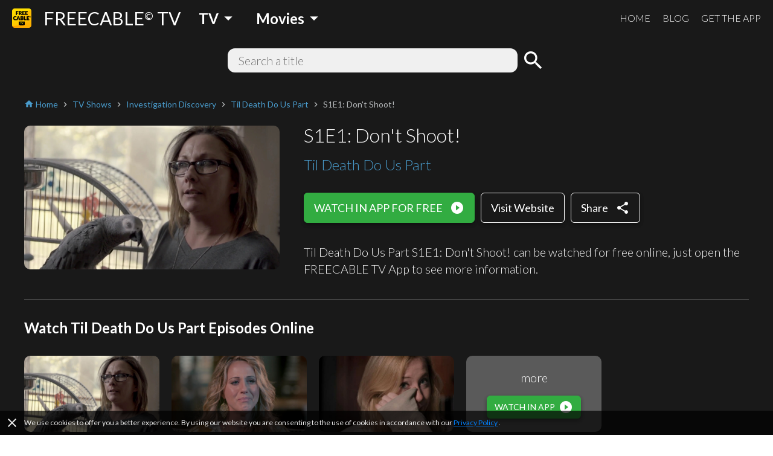

--- FILE ---
content_type: text/html; charset=utf-8
request_url: https://www.freetv-app.com/channels/til-death-do-us-part-webChannel-f6368dfd9b391b5d9358be7673936e6b/season-1-episode-1-1458d72f
body_size: 91286
content:
<!DOCTYPE html><html lang="en-US"><head><script>
                if (typeof window !== 'undefined') {
                  if (window?.location?.hostname === 'mixerboxnews.com' || window?.location?.hostname === 'www.mixerboxnews.com') {
                    window?.open('https://www.mixerbox.com/newsdash', '_self');
                  }
                }
          </script><meta name="google-site-verification" content="ss5FBuD2Fgl4U5_Gt5gwQQpzGpNPtOHuFmcg2pRb7Ic"/><meta property="fb:app_id" content="1829916727144528"/><link href="/static/css/custom.css" rel="stylesheet"/><style>
      html {
        height: 100%;
      }
      body {
        font-family: Lato, sans-serif;
        height: 100%;
        line-height: 1.4;
      }
      *, *::before, *::after {
        box-sizing: border-box;
      }
      .material-icons {
        width: 1em;
        overflow: hidden;
      }
    </style><link href="https://fonts.googleapis.com/css?family=Lato:300,400,700" rel="stylesheet"/><link href="https://fonts.googleapis.com/icon?family=Material+Icons" rel="stylesheet"/><link rel="apple-touch-icon" sizes="57x57" href="/static/us/apple-icon-57x57.png"/><link rel="apple-touch-icon" sizes="60x60" href="/static/us/apple-icon-60x60.png"/><link rel="apple-touch-icon" sizes="72x72" href="/static/us/apple-icon-72x72.png"/><link rel="apple-touch-icon" sizes="76x76" href="/static/us/apple-icon-76x76.png"/><link rel="apple-touch-icon" sizes="114x114" href="/static/us/apple-icon-114x114.png"/><link rel="apple-touch-icon" sizes="120x120" href="/static/us/apple-icon-120x120.png"/><link rel="apple-touch-icon" sizes="144x144" href="/static/us/apple-icon-144x144.png"/><link rel="apple-touch-icon" sizes="152x152" href="/static/us/apple-icon-152x152.png"/><link rel="apple-touch-icon" sizes="180x180" href="/static/us/apple-icon-180x180.png"/><link rel="icon" type="image/png" sizes="192x192" href="/static/us/android-icon-192x192.png"/><link rel="icon" type="image/png" sizes="32x32" href="/static/us/favicon-32x32.png"/><link rel="icon" type="image/png" sizes="96x96" href="/static/us/favicon-96x96.png"/><link rel="icon" type="image/png" sizes="16x16" href="/static/us/favicon-16x16.png"/><link rel="manifest" href="/static/us/manifest.json"/><meta name="msapplication-TileColor" content="#ffffff"/><meta name="msapplication-TileImage" content="/static/us/ms-icon-144x144.png"/><meta name="theme-color" content="#ffffff"/><script async="" src="https://www.googletagmanager.com/gtag/js?id=UA-140403959-1"></script><script>
            window.dataLayer = window.dataLayer || [];
            function gtag(){ dataLayer.push(arguments); }
            gtag('js', new Date());
            gtag('config', 'UA-140403959-1');
          </script><script>
            (function(e,t){var n=e.amplitude||{_q:[],_iq:{}};var r=t.createElement("script")
            ;r.type="text/javascript"
            ;r.integrity="sha384-d/yhnowERvm+7eCU79T/bYjOiMmq4F11ElWYLmt0ktvYEVgqLDazh4+gW9CKMpYW"
            ;r.crossOrigin="anonymous";r.async=true
            ;r.src="https://cdn.amplitude.com/libs/amplitude-5.2.2-min.gz.js"
            ;r.onload=function(){if(!e.amplitude.runQueuedFunctions){
            console.log("[Amplitude] Error: could not load SDK")}}
            ;var i=t.getElementsByTagName("script")[0];i.parentNode.insertBefore(r,i)
            ;function s(e,t){e.prototype[t]=function(){
            this._q.push([t].concat(Array.prototype.slice.call(arguments,0)));return this}}
            var o=function(){this._q=[];return this}
            ;var a=["add","append","clearAll","prepend","set","setOnce","unset"]
            ;for(var u=0;u<a.length;u++){s(o,a[u])}n.Identify=o;var c=function(){this._q=[]
            ;return this}
            ;var l=["setProductId","setQuantity","setPrice","setRevenueType","setEventProperties"]
            ;for(var p=0;p<l.length;p++){s(c,l[p])}n.Revenue=c
            ;var d=["init","logEvent","logRevenue","setUserId","setUserProperties","setOptOut","setVersionName","setDomain","setDeviceId","setGlobalUserProperties","identify","clearUserProperties","setGroup","logRevenueV2","regenerateDeviceId","groupIdentify","onInit","logEventWithTimestamp","logEventWithGroups","setSessionId","resetSessionId"]
            ;function v(e){function t(t){e[t]=function(){
            e._q.push([t].concat(Array.prototype.slice.call(arguments,0)))}}
            for(var n=0;n<d.length;n++){t(d[n])}}v(n);n.getInstance=function(e){
            e=(!e||e.length===0?"$default_instance":e).toLowerCase()
            ;if(!n._iq.hasOwnProperty(e)){n._iq[e]={_q:[]};v(n._iq[e])}return n._iq[e]}
            ;e.amplitude=n})(window,document);
          
            amplitude.getInstance().init("bd3db7b592a26a322fc8f529a1b759f2");
          </script><meta name="viewport" content="width=device-width"/><meta charSet="utf-8"/><title>Watch Til Death Do Us Part Season 1 Episode 1 Online Free - FREECABLE TV</title><meta name="description" content="Watch Til Death Do Us Part season 1 episode 1 full episode online free on the free TV App! Watch 2000+ free movies, TV shows &amp; breaking news online."/><meta property="og:title" content="Watch Til Death Do Us Part Season 1 Episode 1 Online Free - FREECABLE TV"/><meta property="og:description" content="Watch Til Death Do Us Part season 1 episode 1 full episode online free on the free TV App! Watch 2000+ free movies, TV shows &amp; breaking news online."/><meta property="og:type" content="website"/><meta property="og:image" content="https://us1-prod-images.disco-api.com/2020/05/08/64263308-538e-3ae9-97a6-d4ccdccac63b.png?w=640"/><meta property="og:url" content="https://www.freetv-app.com/channels/til-death-do-us-part-webChannel-f6368dfd9b391b5d9358be7673936e6b/season-1-episode-1-1458d72f"/><meta name="twitter:card" content="summary"/><meta name="twitter:title" content="Watch Til Death Do Us Part Season 1 Episode 1 Online Free - FREECABLE TV"/><meta name="twitter:description" content="Watch Til Death Do Us Part season 1 episode 1 full episode online free on the free TV App! Watch 2000+ free movies, TV shows &amp; breaking news online."/><meta name="twitter:image" content="https://us1-prod-images.disco-api.com/2020/05/08/64263308-538e-3ae9-97a6-d4ccdccac63b.png?w=640"/><link rel="canonical" href="https://www.freetv-app.com/channels/til-death-do-us-part-webChannel-f6368dfd9b391b5d9358be7673936e6b/season-1-episode-1-1458d72f"/><script type="application/ld+json">{"@context":"https://schema.org","@type":"BreadcrumbList","itemListElement":[{"@type":"ListItem","position":1,"item":{"@id":"https://www.freetv-app.com","name":"FREE TV"}},{"@type":"ListItem","position":2,"item":{"@id":"https://www.freetv-app.com/genres/tv-shows","name":"TV Shows"}},{"@type":"ListItem","position":3,"item":{"@id":"https://www.freetv-app.com/genres/tv-shows/investigation-discovery","name":"Investigation Discovery"}},{"@type":"ListItem","position":4,"item":{"@id":"https://www.freetv-app.com/channels/til-death-do-us-part-webChannel-f6368dfd9b391b5d9358be7673936e6b","name":"Til Death Do Us Part"}},{"@type":"ListItem","position":5,"item":{"@id":"https://www.freetv-app.com/channels/til-death-do-us-part-webChannel-f6368dfd9b391b5d9358be7673936e6b","name":"S1E1: Don't Shoot!"}}]}</script><meta name="next-head-count" content="15"/><link rel="preload" href="/_next/static/097ba4e7aaada6b4cbf280ede9dedcdf/pages/video.js" as="script"/><link rel="preload" href="/_next/static/097ba4e7aaada6b4cbf280ede9dedcdf/pages/_app.js" as="script"/><link rel="preload" href="/_next/static/runtime/webpack-91b117697e716c22a78b.js" as="script"/><link rel="preload" href="/_next/static/chunks/framework.308e38c37968bd8b614c.js" as="script"/><link rel="preload" href="/_next/static/chunks/29107295.47fc73e45b90623343a4.js" as="script"/><link rel="preload" href="/_next/static/chunks/b637e9a5.d5988da219b59f95fd68.js" as="script"/><link rel="preload" href="/_next/static/chunks/commons.7c447f918a77ac9a2950.js" as="script"/><link rel="preload" href="/_next/static/chunks/906461e64d93e45311a3d3ce25312e59991e8b88.aa1bc5e59c43fc04fcde.js" as="script"/><link rel="preload" href="/_next/static/chunks/472d560a3475056e917e7927ad4e9d728e372d48.af78fb4c043fb818b824.js" as="script"/><link rel="preload" href="/_next/static/chunks/80f24e606e17191643178bc0ce89c6dea4a82e9c.5a872657b51aed5d8b3e.js" as="script"/><link rel="preload" href="/_next/static/chunks/5b823e3f7e87b5af37ec74f3e03489f7fef21502.1bd020970f3223b96c2c.js" as="script"/><link rel="preload" href="/_next/static/chunks/d704cc89ba11f21eef6e3d7493863da2514a5323.b413f51708245a610440.js" as="script"/><link rel="preload" href="/_next/static/chunks/e90c1b8eacb9a67dc33bee720dcd5d56a335ed83.c2851f6273ebb3dbada9.js" as="script"/><link rel="preload" href="/_next/static/chunks/64f1104f759048ec360dd838d134fc3b5a27967d.7251d822ae9032b71d8e.js" as="script"/><link rel="preload" href="/_next/static/runtime/main-8e7aca43f69ab3060677.js" as="script"/><link rel="preload" href="/_next/static/chunks/a4c92b5b.65303f83d63d1642edfa.js" as="script"/><link rel="preload" href="/_next/static/chunks/3610fc6268602769d2a77c0f0b99d1cf9f524d20.8833cb4d891f50610b56.js" as="script"/><link rel="preload" href="/_next/static/chunks/7985857348a4a3d929c640dcd7293c601dba7e4d.0f5c4855c2f3402cd4e9.js" as="script"/><link rel="preload" href="/_next/static/chunks/b420833ff8033bc7297f336c42b897cd2a786eb9.27463d536256c77589d4.js" as="script"/><style data-styled="gsgkvR bcjhyS jLuMKf cgUpmW fvyaeG kAvDEf gXNPNn guTCKS hbDulh lnVfuh cNifRi fgXvrs bsNXHV hdSfOj cwtxvk jGRCNQ frkHcW YGaRl clAFYN iAwNxU eDCqXx jVxcav dkylxx OrNcG cOZWdi hzzQaD jdKhMP ILjpn ghBPoN kUbjaj eqzYpi epFIpb bXoFKO kVOGFA iBdKBz gWrDGI edqmCD cfwHBw gvpOdc dNXplz fcVkoV jRtuEQ bbOHeV bvUhut tmOwi gcitsx dpCtDe GkuHO boosPF gtYmAQ eyXPSg kHtoMN bgUwlD jWJEHM ilVVpA dzpjxX" data-styled-version="4.4.1">
/* sc-component-id: Dropdown__Title-zhfinv-1 */
.kAvDEf{-webkit-user-select:none;-moz-user-select:none;-ms-user-select:none;user-select:none;cursor:pointer;}
/* sc-component-id: DropdownGenre__Wrapper-sc-1l1t2y9-0 */
.cgUpmW{display:-webkit-box;display:-webkit-flex;display:-ms-flexbox;display:flex;-webkit-align-items:center;-webkit-box-align:center;-ms-flex-align:center;align-items:center;} @media (min-width:900px){.cgUpmW > * + *{margin-left:10px;}}
/* sc-component-id: DropdownGenre__Title-sc-1l1t2y9-1 */
.gXNPNn{-webkit-align-items:center;-webkit-box-align:center;-ms-flex-align:center;align-items:center;font-size:24px;padding:0 10px;font-weight:700;display:-webkit-box;display:-webkit-flex;display:-ms-flexbox;display:flex;color:#ffffff;} .gXNPNn > i{font-size:32px;} @media (max-width:899px){.gXNPNn{font-weight:400;font-size:18px;padding:0 4px;}.gXNPNn > i{font-size:24px;}}
/* sc-component-id: Header__Wrapper-sc-6ecxuu-2 */
.bcjhyS{padding-left:20px;padding-right:20px;display:-webkit-box;display:-webkit-flex;display:-ms-flexbox;display:flex;-webkit-box-pack:justify;-webkit-justify-content:space-between;-ms-flex-pack:justify;justify-content:space-between;-webkit-align-items:center;-webkit-box-align:center;-ms-flex-align:center;align-items:center;height:60px;background-color:rgb(25,25,25);} @media (max-width:669px){.bcjhyS{padding-left:10px;padding-right:10px;}}
/* sc-component-id: Header__Left-sc-6ecxuu-3 */
.jLuMKf{display:-webkit-box;display:-webkit-flex;display:-ms-flexbox;display:flex;-webkit-align-items:center;-webkit-box-align:center;-ms-flex-align:center;align-items:center;} .jLuMKf > a{display:-webkit-box;display:-webkit-flex;display:-ms-flexbox;display:flex;-webkit-align-items:center;-webkit-box-align:center;-ms-flex-align:center;align-items:center;color:#ffffff;-webkit-text-decoration:none;text-decoration:none;font-size:30px;} @media (max-width:899px){.jLuMKf > a{font-size:24px;}} .jLuMKf > a > img{max-height:32px;margin-right:20px;} @media (max-width:669px){.jLuMKf > a{font-size:24px;}.jLuMKf > a > img{max-height:28px;margin-right:10px;}} .jLuMKf > .dropdown-genre-container{margin-left:20px;} @media (max-width:669px){.jLuMKf > .dropdown-genre-container{display:none;}}
/* sc-component-id: Header__Right-sc-6ecxuu-4 */
.guTCKS{display:-webkit-box;display:-webkit-flex;display:-ms-flexbox;display:flex;} .guTCKS > a{font-weight:300;-webkit-text-decoration:none;text-decoration:none;color:#ffffff;font-size:16px;} .guTCKS > a + a{margin-left:20px;} @media (max-width:669px){.guTCKS{display:none;}}
/* sc-component-id: Header__MobileNav-sc-6ecxuu-5 */
.hbDulh{display:-webkit-box;display:-webkit-flex;display:-ms-flexbox;display:flex;} @media (min-width:670px){.hbDulh{display:none;}}
/* sc-component-id: Header__MobileNavItems-sc-6ecxuu-6 */
.lnVfuh{display:-webkit-box;display:-webkit-flex;display:-ms-flexbox;display:flex;margin-left:-10px;-webkit-align-items:center;-webkit-box-align:center;-ms-flex-align:center;align-items:center;position:relative;right:-10px;} .lnVfuh > * + *{margin-left:6px;}
/* sc-component-id: Header__MobileNavItem-sc-6ecxuu-7 */
.cNifRi{color:#ffffff;width:40px;text-align:center;}
/* sc-component-id: InputText-sc-1clfjqx-0 */
.jGRCNQ{margin-top:0;margin-bottom:0px;color:rgb(25,25,25);width:100%;border:none;padding:4px 16px;border:2px solid rgba(0,0,0,0);border-radius:12px;background-color:#f0f0f0;font-weight:300;font-size:20px;line-height:1.4;}
/* sc-component-id: FormSearchChannel__Wrapper-kr8fa3-0 */
.cwtxvk{display:-webkit-box;display:-webkit-flex;display:-ms-flexbox;display:flex;-webkit-box-pack:center;-webkit-justify-content:center;-ms-flex-pack:center;justify-content:center;-webkit-align-items:center;-webkit-box-align:center;-ms-flex-align:center;align-items:center;} .cwtxvk > div:nth-child(1){-webkit-flex:1;-ms-flex:1;flex:1;max-width:480px;position:relative;} .cwtxvk > div:nth-child(2){margin-left:6px;} .cwtxvk > div:nth-child(2) > button{display:block;height:40px;width:40px;padding:0;margin:0;line-height:40px;font-size:40px;text-align:center;background-color:rgba(0,0,0,0);border:none;color:#ffffff;cursor:pointer;} .cwtxvk > div:nth-child(2) > button > i{display:block;font-size:40px;line-height:40px;}
/* sc-component-id: GenreTable__Wrapper-sc-11zpa47-0 */
.tmOwi{padding-left:20px;padding-right:20px;padding-top:30px;padding-bottom:30px;background-color:#393939;color:#ffffff;} @media (max-width:669px){.tmOwi{padding-left:10px;padding-right:10px;}} .tmOwi > * + *{margin-top:30px;}
/* sc-component-id: GenreTable__CategoryGroup-sc-11zpa47-1 */
.gcitsx{display:-webkit-box;display:-webkit-flex;display:-ms-flexbox;display:flex;}
/* sc-component-id: GenreTable__CategoryBlock-sc-11zpa47-2 */
.dpCtDe{-webkit-flex:2;-ms-flex:2;flex:2;} .dpCtDe > h3{margin-top:0;margin-bottom:6px;} .dpCtDe > h3 a{color:#b7babc;-webkit-text-decoration:none;text-decoration:none;font-weight:700;font-size:13px;}.GkuHO{-webkit-flex:1;-ms-flex:1;flex:1;} .GkuHO > h3{margin-top:0;margin-bottom:6px;} .GkuHO > h3 a{color:#b7babc;-webkit-text-decoration:none;text-decoration:none;font-weight:700;font-size:13px;}
/* sc-component-id: GenreTable__SubCategoryBlock-sc-11zpa47-3 */
.boosPF{display:-webkit-box;display:-webkit-flex;display:-ms-flexbox;display:flex;-webkit-flex-wrap:wrap;-ms-flex-wrap:wrap;flex-wrap:wrap;} .boosPF > div{padding-right:10px;} .boosPF > div > a{color:#f0f0f0;-webkit-text-decoration:none;text-decoration:none;font-weight:400;font-size:12px;line-height:1.4;} .boosPF > div{width:50%;}.gtYmAQ > div{padding-right:10px;} .gtYmAQ > div > a{color:#f0f0f0;-webkit-text-decoration:none;text-decoration:none;font-weight:400;font-size:12px;line-height:1.4;}
/* sc-component-id: Footer__Links-sc-1gz4any-1 */
.bgUwlD{padding-left:20px;padding-right:20px;padding-top:25px;padding-bottom:45px;display:-webkit-box;display:-webkit-flex;display:-ms-flexbox;display:flex;-webkit-box-pack:justify;-webkit-justify-content:space-between;-ms-flex-pack:justify;justify-content:space-between;-webkit-align-items:center;-webkit-box-align:center;-ms-flex-align:center;align-items:center;background-color:#ffffff;} @media (max-width:669px){.bgUwlD{padding-left:10px;padding-right:10px;}} @media (max-width:669px){.bgUwlD{-webkit-flex-direction:column;-ms-flex-direction:column;flex-direction:column;}.bgUwlD > div + div{margin-top:10px;}}
/* sc-component-id: Footer__Left-sc-1gz4any-2 */
.jWJEHM{font-weight:300;} @media (min-width:400px){.jWJEHM{display:-webkit-box;display:-webkit-flex;display:-ms-flexbox;display:flex;}.jWJEHM > div + div{margin-left:10px;}} @media (max-width:399px){.jWJEHM{display:-webkit-box;display:-webkit-flex;display:-ms-flexbox;display:flex;-webkit-flex-direction:column;-ms-flex-direction:column;flex-direction:column;-webkit-align-items:center;-webkit-box-align:center;-ms-flex-align:center;align-items:center;}} .jWJEHM > div{padding-top:4px;padding-bottom:4px;} .jWJEHM > div > a{display:-webkit-box;display:-webkit-flex;display:-ms-flexbox;display:flex;-webkit-align-items:center;-webkit-box-align:center;-ms-flex-align:center;align-items:center;-webkit-text-decoration:none;text-decoration:none;color:rgb(25,25,25);font-size:13px;} .jWJEHM > div > a > i{margin-left:4px;font-size:1.2em;color:#393939;}
/* sc-component-id: Footer__Right-sc-1gz4any-3 */
.ilVVpA{display:-webkit-box;display:-webkit-flex;display:-ms-flexbox;display:flex;} @media (min-width:670px){.ilVVpA{margin-left:20px;}} .ilVVpA > a{-webkit-text-decoration:none;text-decoration:none;cursor:pointer;} .ilVVpA > a > img{display:block;max-width:40px;} .ilVVpA > * + *{margin-left:12px;}
/* sc-component-id: Footer__TmdbAttribution-sc-1gz4any-4 */
.kHtoMN{padding-left:20px;padding-right:20px;display:-webkit-box;display:-webkit-flex;display:-ms-flexbox;display:flex;padding-top:16px;padding-bottom:16px;-webkit-box-pack:justify;-webkit-justify-content:space-between;-ms-flex-pack:justify;justify-content:space-between;-webkit-align-items:center;-webkit-box-align:center;-ms-flex-align:center;align-items:center;background-color:#111111;} @media (max-width:669px){.kHtoMN{padding-left:10px;padding-right:10px;}} .kHtoMN > div:nth-child(1){color:#01b4e4;font-size:14px;margin-right:10px;} .kHtoMN > div:nth-child(2) img{display:block;width:140px;}
/* sc-component-id: Footer__Note-sc-1gz4any-5 */
.eyXPSg{padding:10px 20px;font-size:14px;font-weight:300;border-top:1px solid #5a5a5a;background-color:#393939;color:#b7babc;} @media (max-width:669px){.eyXPSg{padding:10px 10px;}} .eyXPSg > a{color:#499bcb;}
/* sc-component-id: MobileCategory__Outer-h3orxl-0 */
@media (min-width:670px){.dzpjxX{display:none;}}
/* sc-component-id: Button__StyledButton-sc-8vp018-0 */
.cOZWdi{display:block;border:1px solid rgb(50,172,65);border-radius:6px;color:#ffffff;background-color:rgb(50,172,65);width:auto;-webkit-text-decoration:none;text-decoration:none;cursor:pointer;opacity:1;line-height:24px;padding:12px 16px;box-shadow:0 3px 6px rgba(0,0,0,0.16),0 3px 6px rgba(0,0,0,0.23);} @media (max-width:399px){.cOZWdi{padding:8px 12px;}} .cOZWdi > div{font-size:18px;display:-webkit-box;display:-webkit-flex;display:-ms-flexbox;display:flex;-webkit-box-pack:center;-webkit-justify-content:center;-ms-flex-pack:center;justify-content:center;-webkit-align-items:center;-webkit-box-align:center;-ms-flex-align:center;align-items:center;} .cOZWdi > div > span:last-child{margin-left:12px;} .cOZWdi > div > span:last-child > i{display:block;font-size:24px;} .cOZWdi > div > span:last-child > svg{display:block;width:16px;height:16px;} .cOZWdi > div > span:last-child > img{display:block;max-width:20px;max-height:20px;} @media (max-width:399px){.cOZWdi > div{line-height:20px;font-size:16px;}.cOZWdi > div > span:last-child > i{font-size:20px;}}.hzzQaD{display:block;border:1px solid #ffffff;border-radius:6px;color:#ffffff;background-color:rgba(0,0,0,0);width:100%;-webkit-text-decoration:none;text-decoration:none;cursor:pointer;opacity:1;line-height:24px;padding:12px 16px;box-shadow:0 3px 6px rgba(0,0,0,0.16),0 3px 6px rgba(0,0,0,0.23);} @media (max-width:399px){.hzzQaD{padding:8px 12px;}} .hzzQaD > div{font-size:18px;display:-webkit-box;display:-webkit-flex;display:-ms-flexbox;display:flex;-webkit-box-pack:center;-webkit-justify-content:center;-ms-flex-pack:center;justify-content:center;-webkit-align-items:center;-webkit-box-align:center;-ms-flex-align:center;align-items:center;} .hzzQaD > div > span:last-child{margin-left:12px;} .hzzQaD > div > span:last-child > i{display:block;font-size:24px;} .hzzQaD > div > span:last-child > svg{display:block;width:16px;height:16px;} .hzzQaD > div > span:last-child > img{display:block;max-width:20px;max-height:20px;} @media (max-width:399px){.hzzQaD > div{line-height:20px;font-size:16px;}.hzzQaD > div > span:last-child > i{font-size:20px;}}.jdKhMP{display:block;border:1px solid rgb(50,172,65);border-radius:6px;color:#ffffff;background-color:rgb(50,172,65);width:auto;-webkit-text-decoration:none;text-decoration:none;cursor:pointer;opacity:1;line-height:16px;padding:6px 12px;box-shadow:0 3px 6px rgba(0,0,0,0.16),0 3px 6px rgba(0,0,0,0.23);} @media (max-width:399px){.jdKhMP{padding:4px 8px;}} .jdKhMP > div{font-size:14px;display:-webkit-box;display:-webkit-flex;display:-ms-flexbox;display:flex;-webkit-box-pack:center;-webkit-justify-content:center;-ms-flex-pack:center;justify-content:center;-webkit-align-items:center;-webkit-box-align:center;-ms-flex-align:center;align-items:center;} .jdKhMP > div > span:last-child{margin-left:6px;} .jdKhMP > div > span:last-child > i{display:block;font-size:24px;} .jdKhMP > div > span:last-child > svg{display:block;width:16px;height:16px;} .jdKhMP > div > span:last-child > img{display:block;max-width:20px;max-height:20px;} @media (max-width:399px){.jdKhMP > div{line-height:16px;font-size:12px;}.jdKhMP > div > span:last-child > i{font-size:20px;}}
/* sc-component-id: Button__StyledButton-sc-8vp018-0-a */
.ILjpn{display:block;border:1px solid #ffffff;border-radius:6px;color:#ffffff;background-color:rgba(0,0,0,0);width:auto;-webkit-text-decoration:none;text-decoration:none;cursor:pointer;opacity:1;line-height:24px;padding:12px 16px;box-shadow:0 3px 6px rgba(0,0,0,0.16),0 3px 6px rgba(0,0,0,0.23);} @media (max-width:399px){.ILjpn{padding:8px 12px;}} .ILjpn > div{font-size:18px;display:-webkit-box;display:-webkit-flex;display:-ms-flexbox;display:flex;-webkit-box-pack:center;-webkit-justify-content:center;-ms-flex-pack:center;justify-content:center;-webkit-align-items:center;-webkit-box-align:center;-ms-flex-align:center;align-items:center;} @media (max-width:399px){.ILjpn > div{line-height:20px;font-size:16px;}}
/* sc-component-id: Layout__Wrapper-sc-1tcbo27-0 */
.gsgkvR{background-color:#ffffff;min-height:100vh;display:-webkit-box;display:-webkit-flex;display:-ms-flexbox;display:flex;-webkit-flex-direction:column;-ms-flex-direction:column;flex-direction:column;-webkit-align-items:stretch;-webkit-box-align:stretch;-ms-flex-align:stretch;align-items:stretch;}
/* sc-component-id: Layout__Content-sc-1tcbo27-1 */
.fgXvrs{background-color:rgb(25,25,25);position:relative;-webkit-flex:1;-ms-flex:1;flex:1;}
/* sc-component-id: Loader-sc-1vyrtow-0 */
.kVOGFA{margin:60px auto;width:40px;height:40px;position:relative;}
/* sc-component-id: Loader__Spinner-sc-1vyrtow-1 */
.iBdKBz{display:inline-block;position:relative;width:3rem;height:3rem;} .iBdKBz div{box-sizing:border-box;display:block;position:absolute;width:100%;height:100%;border-radius:50%;border:5px solid;border-color:#499bcb #499bcb transparent transparent;-webkit-animation:iECmZH 1.2s cubic-bezier(.57,.05,.58,.94) infinite;animation:iECmZH 1.2s cubic-bezier(.57,.05,.58,.94) infinite;} .iBdKBz > div:nth-child(1){-webkit-animation-delay:-0.25s;animation-delay:-0.25s;} .iBdKBz > div:nth-child(2){-webkit-animation-delay:-0.17s;animation-delay:-0.17s;} .iBdKBz > div:nth-child(3){-webkit-animation-delay:-0.1s;animation-delay:-0.1s;}
/* sc-component-id: Thumbnail__Wrapper-sc-1otej9z-0 */
.gvpOdc{position:relative;background-size:cover;background-position:center;border-radius:10px;}
/* sc-component-id: Thumbnail__Subscript-sc-1otej9z-1 */
.dNXplz{position:absolute;max-width:80%;bottom:8px;right:8px;background-color:rgba(0,0,0,0.7);color:rgba(255,255,255,0.9);font-size:12px;padding:0 8px;line-height:20px;border-radius:4px;}
/* sc-component-id: ListChannel__Wrapper-sc-1tatbhg-0 */
.edqmCD .swiper-button-prev{background-image:none;width:44px;left:0;} .edqmCD .swiper-button-prev > i{display:block;font-size:44px;color:#ffffff;text-shadow:0 0 4px #5a5a5a;} .edqmCD .swiper-button-prev.swiper-button-disabled{opacity:0;} .edqmCD .swiper-button-next{background-image:none;width:44px;right:0;} .edqmCD .swiper-button-next > i{display:block;font-size:44px;color:#ffffff;text-shadow:0 0 4px #5a5a5a;} .edqmCD .swiper-button-next.swiper-button-disabled{opacity:0;} .edqmCD .swiper-container:not(.swiper-container-initialized) .swiper-wrapper,.edqmCD .swiper-container:not(.swiper-container-initialized) .swiper-button-prev,.edqmCD .swiper-container:not(.swiper-container-initialized) .swiper-button-next{opacity:0;height:0;} .edqmCD .swiper-container.swiper-container-initialized .loader{display:none;} @media (max-width:480px){.edqmCD .swiper-button-prev,.edqmCD .swiper-button-next{display:none;}}
/* sc-component-id: ListChannel__ListRelatedChannelItem-sc-1tatbhg-2 */
.cfwHBw{display:block;-webkit-text-decoration:none;text-decoration:none;cursor:pointer;color:#ffffff;} .cfwHBw > div:nth-child(1){width:100%;padding-top:56.25%;background-size:cover;background-position:center;border-radius:10px;} .cfwHBw > div:nth-child(2){margin-top:16px;display:-webkit-box;display:-webkit-flex;display:-ms-flexbox;display:flex;-webkit-align-items:flex-start;-webkit-box-align:flex-start;-ms-flex-align:flex-start;align-items:flex-start;} .cfwHBw > div:nth-child(2) > div:nth-child(1){-webkit-flex:0;-ms-flex:0;flex:0;margin-right:8px;} @media (max-width:399px){.cfwHBw > div:nth-child(2) > div:nth-child(1){margin-right:4px;}} .cfwHBw > div:nth-child(2) > div:nth-child(1) > span{display:block;font-size:24px;} .cfwHBw > div:nth-child(2) > div:nth-child(2){-webkit-flex:1;-ms-flex:1;flex:1;} .cfwHBw > div:nth-child(2) > div:nth-child(2) > h3{margin:0;font-weight:400;font-size:16px;} @media (max-width:399px){.cfwHBw > div:nth-child(2) > div:nth-child(2) > h3{font-size:14px;}} .cfwHBw > div:nth-child(2) > div:nth-child(2) > p{margin:0;font-weight:400;color:#b7babc;font-size:14px;} @media (max-width:399px){.cfwHBw > div:nth-child(2) > div:nth-child(2) > p{font-size:12px;}}
/* sc-component-id: Breadcrumb__Wrapper-sc-6g6kvq-0 */
.YGaRl{display:-webkit-box;display:-webkit-flex;display:-ms-flexbox;display:flex;-webkit-flex-wrap:wrap;-ms-flex-wrap:wrap;flex-wrap:wrap;margin-bottom:20px;-webkit-align-items:center;-webkit-box-align:center;-ms-flex-align:center;align-items:center;} .YGaRl > div{display:-webkit-box;display:-webkit-flex;display:-ms-flexbox;display:flex;-webkit-align-items:center;-webkit-box-align:center;-ms-flex-align:center;align-items:center;}
/* sc-component-id: Breadcrumb__Separator-sc-6g6kvq-1 */
.eDCqXx{margin:0 4px 0 0;} .eDCqXx .material-icons{font-size:16px;vertical-align:middle;color:#b7babc;}
/* sc-component-id: Breadcrumb__Segment-sc-6g6kvq-2 */
.clAFYN{margin:0 4px 0 0;font-size:14px;color:#499bcb;} .clAFYN > span{color:rgb(25,25,25);} .clAFYN > a{color:#499bcb;-webkit-text-decoration:none;text-decoration:none;} .clAFYN > a > *,.clAFYN > span > *{vertical-align:middle;} .clAFYN .material-icons{font-size:16px;}.iAwNxU{margin:0 4px 0 0;font-size:14px;color:#499bcb;} .iAwNxU > span{color:#b7babc;} .iAwNxU > a{color:#499bcb;-webkit-text-decoration:none;text-decoration:none;} .iAwNxU > a > *,.iAwNxU > span > *{vertical-align:middle;} .iAwNxU .material-icons{font-size:16px;}
/* sc-component-id: ChannelComments__Wrapper-e7ac7j-0 */
.jRtuEQ{color:#ffffff;}
/* sc-component-id: ListEpisode__Wrapper-sc-1mvv3ig-0 */
.eqzYpi .swiper-button-prev{background-image:none;width:44px;left:0;} .eqzYpi .swiper-button-prev > i{display:block;font-size:44px;color:#ffffff;text-shadow:0 0 4px #5a5a5a;} .eqzYpi .swiper-button-prev.swiper-button-disabled{opacity:0;} .eqzYpi .swiper-button-next{background-image:none;width:44px;right:0;} .eqzYpi .swiper-button-next > i{display:block;font-size:44px;color:#ffffff;text-shadow:0 0 4px #5a5a5a;} .eqzYpi .swiper-button-next.swiper-button-disabled{opacity:0;} .eqzYpi .swiper-container:not(.swiper-container-initialized) .swiper-wrapper,.eqzYpi .swiper-container:not(.swiper-container-initialized) .swiper-button-prev,.eqzYpi .swiper-container:not(.swiper-container-initialized) .swiper-button-next{opacity:0;height:0;} .eqzYpi .swiper-container.swiper-container-initialized .loader{display:none;} @media (max-width:480px){.eqzYpi .swiper-button-prev,.eqzYpi .swiper-button-next{display:none;}}
/* sc-component-id: ListEpisode__ListEpisodeItem-sc-1mvv3ig-1 */
.epFIpb{cursor:pointer;} .epFIpb > div:nth-child(1){width:100%;padding-top:56.25%;background-size:cover;background-position:center;border-radius:10px;} .epFIpb > div:nth-child(2){margin-top:16px;display:-webkit-box;display:-webkit-flex;display:-ms-flexbox;display:flex;-webkit-align-items:flex-start;-webkit-box-align:flex-start;-ms-flex-align:flex-start;align-items:flex-start;} .epFIpb > div:nth-child(2) > div:nth-child(1){-webkit-flex:0;-ms-flex:0;flex:0;margin-right:8px;} .epFIpb > div:nth-child(2) > div:nth-child(1) > span{display:block;font-size:24px;} .epFIpb > div:nth-child(2) > div:nth-child(2){-webkit-flex:1;-ms-flex:1;flex:1;} .epFIpb > div:nth-child(2) > div:nth-child(2) > h3{margin:0;font-weight:300;font-size:16px;} .no-touchevents .epFIpb:hover > div:nth-child(2) > div:nth-child(2) > h4{-webkit-text-decoration:underline;text-decoration:underline;} @media (max-width:399px){.epFIpb > div:nth-child(2) > div:nth-child(2) > h3{font-size:14px;}}
/* sc-component-id: ListEpisode__ListEpisodeItemDummy-sc-1mvv3ig-2 */
.bXoFKO > div:nth-child(1){width:100%;padding-top:56.25%;background-color:#5a5a5a;border-radius:10px;position:relative;} .bXoFKO > div:nth-child(1) > div{position:absolute;width:100%;height:100%;left:0;right:0;top:0;bottom:0;display:-webkit-box;display:-webkit-flex;display:-ms-flexbox;display:flex;-webkit-flex-direction:column;-ms-flex-direction:column;flex-direction:column;-webkit-box-pack:center;-webkit-justify-content:center;-ms-flex-pack:center;justify-content:center;-webkit-align-items:center;-webkit-box-align:center;-ms-flex-align:center;align-items:center;} .bXoFKO > div:nth-child(1) > div > h3{margin:0 0 16px;font-weight:300;font-size:20px;} @media (max-width:669px){.bXoFKO > div:nth-child(1) > div > h3{font-size:16px;}}
/* sc-component-id: ChannelInfo__Wrapper-sc-1d3kr34-0 */
.frkHcW{color:#ffffff;padding:0 20px 40px;} @media (max-width:669px){.frkHcW{padding:0 10px 40px;}}
/* sc-component-id: ChannelInfo__Video-sc-1d3kr34-3 */
.dkylxx{display:-webkit-box;display:-webkit-flex;display:-ms-flexbox;display:flex;-webkit-align-items:flex-start;-webkit-box-align:flex-start;-ms-flex-align:flex-start;align-items:flex-start;} .dkylxx > div:nth-child(1){padding:6px 0;max-width:40%;} .dkylxx > div:nth-child(1) > div:nth-child(1){position:relative;} .dkylxx > div:nth-child(1) > div:nth-child(1) > img{max-width:100%;display:block;border-radius:10px;margin:0 auto;} .dkylxx > div:nth-child(2){margin-left:40px;} .dkylxx > div:nth-child(2) > h1{margin-top:0;margin-bottom:10px;font-weight:300;font-size:32px;font-weight:300;} @media (max-width:399px){.dkylxx > div:nth-child(2) > h1{font-size:24px;}} .dkylxx > div:nth-child(2) > div:nth-child(2){margin-top:0;margin-bottom:30px;} .dkylxx > div:nth-child(2) > div:nth-child(2) > div:nth-child(1) > a{font-size:24px;font-weight:300;-webkit-text-decoration:none;text-decoration:none;color:#499bcb;} @media (max-width:399px){.dkylxx > div:nth-child(2) > div:nth-child(2) > div:nth-child(1) > a{font-size:18px;}} @media (max-width:669px){.dkylxx{-webkit-flex-direction:column;-ms-flex-direction:column;flex-direction:column;}.dkylxx > div:nth-child(1){padding:6px 0;margin-bottom:24px;max-width:100%;}.dkylxx > div:nth-child(2){margin-left:0;}} @media (min-width:670px) and (max-width:899px){.dkylxx > div:nth-child(2){margin-left:20px;}}
/* sc-component-id: ChannelInfo__IntroActions-sc-1d3kr34-6 */
@media (min-width:670px){.OrNcG{display:-webkit-box;display:-webkit-flex;display:-ms-flexbox;display:flex;-webkit-align-items:flex-start;-webkit-box-align:flex-start;-ms-flex-align:flex-start;align-items:flex-start;-webkit-flex-wrap:wrap;-ms-flex-wrap:wrap;flex-wrap:wrap;}.OrNcG > *:not(:last-child){margin-right:10px;margin-bottom:10px;}} @media (max-width:669px){.OrNcG{display:-webkit-box;display:-webkit-flex;display:-ms-flexbox;display:flex;-webkit-align-items:flex-start;-webkit-box-align:flex-start;-ms-flex-align:flex-start;align-items:flex-start;-webkit-flex-wrap:wrap;-ms-flex-wrap:wrap;flex-wrap:wrap;}.OrNcG > *:not(:last-child){margin-right:10px;margin-bottom:10px;}}
/* sc-component-id: ChannelInfo__IntroDescription-sc-1d3kr34-8 */
.ghBPoN{margin-top:24px;font-weight:300;font-size:20px;color:#f0f0f0;} @media (max-width:399px){.ghBPoN{font-size:14px;}} .ghBPoN > p{margin:0;} .ghBPoN > p + p{margin-top:20px;} .ghBPoN > div > p{margin:0;} .ghBPoN > div > p + p{margin-top:20px;} .ghBPoN a{color:#499bcb;-webkit-text-decoration:underline;text-decoration:underline;}
/* sc-component-id: ChannelInfo__EpisodeBlock-sc-1d3kr34-9 */
.kUbjaj{border-top:1px solid #5a5a5a;margin-top:36px;} .kUbjaj > h2{font-size:24px;font-weight:700;margin-top:30px;margin-bottom:30px;} @media (max-width:399px){.kUbjaj > h2{font-size:18px;}}
/* sc-component-id: ChannelInfo__RelatedChannelBlock-sc-1d3kr34-10 */
.gWrDGI{border-top:1px solid #5a5a5a;margin-top:28px;} .gWrDGI > h2{font-size:24px;font-weight:700;margin-top:30px;margin-bottom:30px;} @media (max-width:399px){.gWrDGI > h2{font-size:18px;}}
/* sc-component-id: ChannelInfo__BlockComments-sc-1d3kr34-16 */
.fcVkoV{border-top:1px solid #5a5a5a;margin-top:28px;} .fcVkoV > h2{font-size:24px;font-weight:700;margin-top:30px;margin-bottom:30px;} @media (max-width:399px){.fcVkoV > h2{font-size:18px;}}
/* sc-component-id: TrendingChannels__Wrapper-sc-1e1vnoe-0 */
.bbOHeV{color:#ffffff;padding:0 20px;} @media (max-width:669px){.bbOHeV{padding:0 10px;}} .bbOHeV > span{font-size:18px;font-weight:300;line-height:30px;color:#b7babc;} @media (max-width:399px){.bbOHeV > span{font-size:14px;line-height:20px;}} .bbOHeV > a{font-weight:300;font-size:18px;line-height:30px;color:#b7babc;} @media (max-width:399px){.bbOHeV > a{font-size:14px;line-height:20px;}}
/* sc-component-id: VideoPage__Wrapper-sc-1eqlt08-0 */
.bsNXHV{color:#ffffff;padding-top:20px;padding-bottom:20px;padding-left:20px;padding-right:20px;} @media (max-width:669px){.bsNXHV{padding-left:10px;padding-right:10px;}}
/* sc-component-id: VideoPage__FormContainer-sc-1eqlt08-1 */
.hdSfOj{margin-bottom:40px;}</style><style data-styled="iECmZH" data-styled-version="4.4.1">
/* sc-component-id: sc-keyframes-iECmZH */
@-webkit-keyframes iECmZH{0%{-webkit-transform:rotate(0deg);-ms-transform:rotate(0deg);transform:rotate(0deg);}100%{-webkit-transform:rotate(360deg);-ms-transform:rotate(360deg);transform:rotate(360deg);}} @keyframes iECmZH{0%{-webkit-transform:rotate(0deg);-ms-transform:rotate(0deg);transform:rotate(0deg);}100%{-webkit-transform:rotate(360deg);-ms-transform:rotate(360deg);transform:rotate(360deg);}}</style></head><body><div id="fb-root"></div><script async="" defer="" crossorigin="anonymous" src="https://connect.facebook.net/en_US/sdk.js#xfbml=1&amp;version=v5.0"></script><div id="__next"><div class="Layout__Wrapper-sc-1tcbo27-0 gsgkvR"><div><header class="Header__Wrapper-sc-6ecxuu-2 bcjhyS"><div class="Header__Left-sc-6ecxuu-3 jLuMKf"><a href="/"><img src="https://s3.amazonaws.com/acps-iaa/freetv/tv-landing/tv-logo.png" alt="Logo"/><span>FREECABLE<sup style="font-size:60%">©</sup> TV</span></a><div class="dropdown-genre-container"><div class="DropdownGenre__Wrapper-sc-1l1t2y9-0 cgUpmW"><div class="Dropdown__Wrapper-zhfinv-0 fvyaeG"><div class="Dropdown__Title-zhfinv-1 kAvDEf"><div class="DropdownGenre__Title-sc-1l1t2y9-1 gXNPNn"><span>TV</span><i class="material-icons">arrow_drop_down</i></div></div></div><div class="Dropdown__Wrapper-zhfinv-0 fvyaeG"><div class="Dropdown__Title-zhfinv-1 kAvDEf"><div class="DropdownGenre__Title-sc-1l1t2y9-1 gXNPNn"><span>Movies</span><i class="material-icons">arrow_drop_down</i></div></div></div></div></div></div><nav class="Header__Right-sc-6ecxuu-4 guTCKS"><a href="/">HOME</a><a href="/blog">BLOG</a><a href="#">GET THE APP</a></nav><div class="Header__MobileNav-sc-6ecxuu-5 hbDulh"><div class="Header__MobileNavItems-sc-6ecxuu-6 lnVfuh"><div class="Header__MobileNavItem-sc-6ecxuu-7 cNifRi"><i class="material-icons">live_tv</i></div><div class="Header__MobileNavItem-sc-6ecxuu-7 cNifRi"><i class="material-icons">local_movies</i></div></div></div></header></div><div class="Layout__Content-sc-1tcbo27-1 fgXvrs"><div class="VideoPage__Wrapper-sc-1eqlt08-0 bsNXHV"><div class="VideoPage__FormContainer-sc-1eqlt08-1 hdSfOj"><div class="FormSearchChannel__Wrapper-kr8fa3-0 cwtxvk"><div><input type="text" value="" placeholder="Search a title" class="InputText-sc-1clfjqx-0 jGRCNQ"/></div><div><button><i class="material-icons">search</i></button></div></div></div><div class="ChannelInfo__Wrapper-sc-1d3kr34-0 frkHcW"><div class="Breadcrumb__Wrapper-sc-6g6kvq-0 YGaRl"><div><div class="Breadcrumb__Segment-sc-6g6kvq-2 clAFYN"><a href="/"><i class="material-icons">home</i> <span>Home</span></a></div></div><div><div class="Breadcrumb__Separator-sc-6g6kvq-1 eDCqXx"><i class="material-icons">chevron_right</i></div><div class="Breadcrumb__Segment-sc-6g6kvq-2 clAFYN"><a href="/genres/tv-shows"><span>TV Shows</span></a></div></div><div><div class="Breadcrumb__Separator-sc-6g6kvq-1 eDCqXx"><i class="material-icons">chevron_right</i></div><div class="Breadcrumb__Segment-sc-6g6kvq-2 clAFYN"><a href="/genres/tv-shows/investigation-discovery"><span>Investigation Discovery</span></a></div></div><div><div class="Breadcrumb__Separator-sc-6g6kvq-1 eDCqXx"><i class="material-icons">chevron_right</i></div><div class="Breadcrumb__Segment-sc-6g6kvq-2 clAFYN"><a href="/channels/til-death-do-us-part-webChannel-f6368dfd9b391b5d9358be7673936e6b"><span>Til Death Do Us Part</span></a></div></div><div><div class="Breadcrumb__Separator-sc-6g6kvq-1 eDCqXx"><i class="material-icons">chevron_right</i></div><div mode="dark" class="Breadcrumb__Segment-sc-6g6kvq-2 iAwNxU"><span><span>S1E1: Don&#x27;t Shoot!</span></span></div></div></div><article class="ChannelInfo__ChannelWrapper-sc-1d3kr34-1 jVxcav"><section class="ChannelInfo__Video-sc-1d3kr34-3 dkylxx"><div><div><img src="https://us1-prod-images.disco-api.com/2020/05/08/64263308-538e-3ae9-97a6-d4ccdccac63b.png?w=640"/></div></div><div><h1>S1E1: Don&#x27;t Shoot!</h1><div><div><a href="/channels/til-death-do-us-part-webChannel-f6368dfd9b391b5d9358be7673936e6b">Til Death Do Us Part</a></div><div></div></div><div><div class="ChannelInfo__IntroActions-sc-1d3kr34-6 OrNcG"><button width="auto" target="_blank" rel="noopener noreferrer" class="Button__StyledButton-sc-8vp018-0 cOZWdi"><div><span>WATCH IN APP FOR FREE</span><span><i class="material-icons">play_circle_filled</i></span></div></button><a width="auto" target="_blank" rel="noopener noreferrer" href="https://www.investigationdiscovery.com/video/til-death-do-us-part-investigation-discovery/dont-shoot" class="Button__StyledButton-sc-8vp018-0-a ILjpn"><div><span>Visit Website</span></div></a><div class="Dropdown__Wrapper-zhfinv-0 fvyaeG"><div class="Dropdown__Title-zhfinv-1 kAvDEf"><button width="100%" class="Button__StyledButton-sc-8vp018-0 hzzQaD"><div><span>Share</span><span><i class="material-icons">share</i></span></div></button></div></div></div><div class="ChannelInfo__IntroDescription-sc-1d3kr34-8 ghBPoN">Til Death Do Us Part S1E1: Don&#x27;t Shoot! can be watched for free online, just open the FREECABLE TV App to see more information.</div></div></div></section><section class="ChannelInfo__EpisodeBlock-sc-1d3kr34-9 kUbjaj"><h2>Watch Til Death Do Us Part Episodes Online</h2><div class="ListEpisode__Wrapper-sc-1mvv3ig-0 eqzYpi"><div class="swiper-container"><div class="swiper-wrapper"><div class="swiper-slide"><div class="ListEpisode__ListEpisodeItem-sc-1mvv3ig-1 epFIpb"><div style="background-image:url(https://us1-prod-images.disco-api.com/2020/05/08/64263308-538e-3ae9-97a6-d4ccdccac63b.png?w=640)"></div><div><div><span><i class="material-icons">play_circle_filled</i></span></div><div><h3>S1E1: Don&#x27;t Shoot!</h3></div></div></div></div><div class="swiper-slide"><div class="ListEpisode__ListEpisodeItem-sc-1mvv3ig-1 epFIpb"><div style="background-image:url(https://us1-prod-images.disco-api.com/2020/05/08/15e9d292-ae34-3049-9523-2c80a5c00eea.png?w=640)"></div><div><div><span><i class="material-icons">play_circle_filled</i></span></div><div><h3>S1E2: Three Pops and a Pause</h3></div></div></div></div><div class="swiper-slide"><div class="ListEpisode__ListEpisodeItem-sc-1mvv3ig-1 epFIpb"><div style="background-image:url(https://us1-prod-images.disco-api.com/2020/05/08/b297485b-9405-3fd8-90f6-83ce2cd6592c.jpeg?w=640)"></div><div><div><span><i class="material-icons">play_circle_filled</i></span></div><div><h3>S1E3: Control, Kill, Delete</h3></div></div></div></div><div class="swiper-slide"><div class="ListEpisode__ListEpisodeItemDummy-sc-1mvv3ig-2 bXoFKO"><div><div><h3>more</h3><div><button width="auto" target="_blank" rel="noopener noreferrer" class="Button__StyledButton-sc-8vp018-0 jdKhMP"><div><span>WATCH IN APP</span><span><i class="material-icons">play_circle_filled</i></span></div></button></div></div></div></div></div></div><div class="swiper-button-prev"><i class="material-icons">chevron_left</i></div><div class="swiper-button-next"><i class="material-icons">chevron_right</i></div><div class="loader"><div class="Loader-sc-1vyrtow-0 kVOGFA"><div class="Loader__Spinner-sc-1vyrtow-1 iBdKBz"><div></div><div></div><div></div></div></div></div></div></div></section><section class="ChannelInfo__RelatedChannelBlock-sc-1d3kr34-10 gWrDGI"><h2>Til Death Do Us Part Related</h2><div class="ListChannel__Wrapper-sc-1tatbhg-0 edqmCD"><div class="swiper-container"><div class="swiper-wrapper"><div class="swiper-slide"><a mode="dark" href="/channels/deadly-affairs-betrayed-by-love-webChannel-3a6164a528d284e47f820d0e2dc3bc0c" class="ListChannel__ListRelatedChannelItem-sc-1tatbhg-2 cfwHBw"><div style="background-image:url(https://us1-prod-images.disco-api.com/2021/12/02/89034a37-93bb-3726-bd47-33ddbdedb371.jpeg?w=640);padding-top:56.25%" class="Thumbnail__Wrapper-sc-1otej9z-0 gvpOdc"><div class="Thumbnail__Subscript-sc-1otej9z-1 dNXplz">investigationdiscovery.com</div></div><div><div><span><i class="material-icons">play_circle_filled</i></span></div><div><h3>Deadly Affairs: Betrayed By Love</h3><p>Investigation Discovery</p></div></div></a></div><div class="swiper-slide"><a mode="dark" href="/channels/jungle-gold-webChannel-24824dcce812a5fec15d3a4733f16135" class="ListChannel__ListRelatedChannelItem-sc-1tatbhg-2 cfwHBw"><div style="background-image:url(https://us1-prod-images.disco-api.com/2020/07/17/0428b68a-426a-3d57-863e-d5ca67c74925.jpeg?w=640);padding-top:56.25%" class="Thumbnail__Wrapper-sc-1otej9z-0 gvpOdc"><div class="Thumbnail__Subscript-sc-1otej9z-1 dNXplz">go.discovery.com</div></div><div><div><span><i class="material-icons">play_circle_filled</i></span></div><div><h3>Jungle Gold</h3><p>Discovery</p></div></div></a></div><div class="swiper-slide"><a mode="dark" href="/channels/the-last-woodsmen-webChannel-146e5b2d1a8e45014e0b78bb6d13177f" class="ListChannel__ListRelatedChannelItem-sc-1tatbhg-2 cfwHBw"><div style="background-image:url(https://us1-prod-images.disco-api.com/2025/12/24/797b3294-268b-3979-8958-3bb741b7fdc1.jpeg?w=640);padding-top:56.25%" class="Thumbnail__Wrapper-sc-1otej9z-0 gvpOdc"><div class="Thumbnail__Subscript-sc-1otej9z-1 dNXplz">go.discovery.com</div></div><div><div><span><i class="material-icons">play_circle_filled</i></span></div><div><h3>The Last Woodsmen</h3><p>Discovery</p></div></div></a></div><div class="swiper-slide"><a mode="dark" href="/channels/the-zoo-san-diego-webChannel-e9ad0a0b29a4ca4c47353c13be902621" class="ListChannel__ListRelatedChannelItem-sc-1tatbhg-2 cfwHBw"><div style="background-image:url(https://us1-prod-images.disco-api.com/2021/08/14/4bfd1b4e-ff08-3152-a686-c8d993c6ba0e.jpeg?w=640);padding-top:56.25%" class="Thumbnail__Wrapper-sc-1otej9z-0 gvpOdc"><div class="Thumbnail__Subscript-sc-1otej9z-1 dNXplz">animalplanet.com</div></div><div><div><span><i class="material-icons">play_circle_filled</i></span></div><div><h3>The Zoo: San Diego</h3><p>Animal Planet</p></div></div></a></div><div class="swiper-slide"><a mode="dark" href="/channels/i-almost-got-away-with-it-webChannel-8abfef96ccc93701024b9fc9d466e02d" class="ListChannel__ListRelatedChannelItem-sc-1tatbhg-2 cfwHBw"><div style="background-image:url(https://us1-prod-images.disco-api.com/2020/07/14/a945da3e-d39b-3c6a-8c1d-8fcd039b4bbb.jpeg?w=640);padding-top:56.25%" class="Thumbnail__Wrapper-sc-1otej9z-0 gvpOdc"><div class="Thumbnail__Subscript-sc-1otej9z-1 dNXplz">investigationdiscovery.com</div></div><div><div><span><i class="material-icons">play_circle_filled</i></span></div><div><h3>I (Almost) Got Away with It</h3><p>Investigation Discovery</p></div></div></a></div><div class="swiper-slide"><a mode="dark" href="/channels/my-pet-ate-what-webChannel-414c8eec7c3523d3bfa5d54aea1749da" class="ListChannel__ListRelatedChannelItem-sc-1tatbhg-2 cfwHBw"><div style="background-image:url(https://us1-prod-images.disco-api.com/2025/12/15/e75e76fd-3e2d-33a1-b4b2-75b459b1e654.jpeg?w=640);padding-top:56.25%" class="Thumbnail__Wrapper-sc-1otej9z-0 gvpOdc"><div class="Thumbnail__Subscript-sc-1otej9z-1 dNXplz">animalplanet.com</div></div><div><div><span><i class="material-icons">play_circle_filled</i></span></div><div><h3>My Pet Ate What!?</h3><p>Animal Planet</p></div></div></a></div><div class="swiper-slide"><a mode="dark" href="/channels/obsession-dark-desires-webChannel-a2334b111e5dd63fadea054ad37be82c" class="ListChannel__ListRelatedChannelItem-sc-1tatbhg-2 cfwHBw"><div style="background-image:url(https://us1-prod-images.disco-api.com/2020/07/15/c23558cf-9846-37b5-9fe4-d8df4c9edd76.jpeg?w=640);padding-top:56.25%" class="Thumbnail__Wrapper-sc-1otej9z-0 gvpOdc"><div class="Thumbnail__Subscript-sc-1otej9z-1 dNXplz">investigationdiscovery.com</div></div><div><div><span><i class="material-icons">play_circle_filled</i></span></div><div><h3>Obsession: Dark Desires</h3><p>Investigation Discovery</p></div></div></a></div><div class="swiper-slide"><a mode="dark" href="/channels/deadly-secrets-webChannel-33225971c9ecebd3f3bceced448bdd33" class="ListChannel__ListRelatedChannelItem-sc-1tatbhg-2 cfwHBw"><div style="background-image:url(https://us1-prod-images.disco-api.com/2020/07/13/77a084a6-46ef-36f2-91c7-95a8de91f9df.jpeg?w=640);padding-top:56.25%" class="Thumbnail__Wrapper-sc-1otej9z-0 gvpOdc"><div class="Thumbnail__Subscript-sc-1otej9z-1 dNXplz">investigationdiscovery.com</div></div><div><div><span><i class="material-icons">play_circle_filled</i></span></div><div><h3>Deadly Secrets</h3><p>Investigation Discovery</p></div></div></a></div><div class="swiper-slide"><a mode="dark" href="/channels/very-scary-people-webChannel-22622da5a99167938f2c6aa460fa00f8" class="ListChannel__ListRelatedChannelItem-sc-1tatbhg-2 cfwHBw"><div style="background-image:url(https://us1-prod-images.disco-api.com/2025/01/30/618c6766-0023-314f-985b-ff87da7c5bb4.jpeg?w=640);padding-top:56.25%" class="Thumbnail__Wrapper-sc-1otej9z-0 gvpOdc"><div class="Thumbnail__Subscript-sc-1otej9z-1 dNXplz">investigationdiscovery.com</div></div><div><div><span><i class="material-icons">play_circle_filled</i></span></div><div><h3>Very Scary People</h3><p>Investigation Discovery</p></div></div></a></div><div class="swiper-slide"><a mode="dark" href="/channels/before-i-die-webChannel-5104896187a88e146333f19de9887829" class="ListChannel__ListRelatedChannelItem-sc-1tatbhg-2 cfwHBw"><div style="background-image:url(https://us1-prod-images.disco-api.com/2020/08/05/cee05980-b53b-369e-b339-f093c7d15d33.jpeg?w=640);padding-top:56.25%" class="Thumbnail__Wrapper-sc-1otej9z-0 gvpOdc"><div class="Thumbnail__Subscript-sc-1otej9z-1 dNXplz">investigationdiscovery.com</div></div><div><div><span><i class="material-icons">play_circle_filled</i></span></div><div><h3>Before I Die</h3><p>Investigation Discovery</p></div></div></a></div><div class="swiper-slide"><a mode="dark" href="/channels/expedition-from-hell-the-lost-tapes-webChannel-d81b45a9b7fceb68788e1263043c3152" class="ListChannel__ListRelatedChannelItem-sc-1tatbhg-2 cfwHBw"><div style="background-image:url(https://us1-prod-images.disco-api.com/2024/05/30/5f1e3310-258d-3563-aa31-b349cd23d894.jpeg?w=640);padding-top:56.25%" class="Thumbnail__Wrapper-sc-1otej9z-0 gvpOdc"><div class="Thumbnail__Subscript-sc-1otej9z-1 dNXplz">go.discovery.com</div></div><div><div><span><i class="material-icons">play_circle_filled</i></span></div><div><h3>Expedition From Hell: The Lost Tapes</h3><p>Discovery</p></div></div></a></div><div class="swiper-slide"><a mode="dark" href="/channels/little-people-big-world-webChannel-b05f32f66016abdddd1cb8ebc1d2d379" class="ListChannel__ListRelatedChannelItem-sc-1tatbhg-2 cfwHBw"><div style="background-image:url(https://us1-prod-images.disco-api.com/2025/08/12/4f384a7a-999c-308f-892d-e064cc0c3e5b.jpeg?w=640);padding-top:56.25%" class="Thumbnail__Wrapper-sc-1otej9z-0 gvpOdc"><div class="Thumbnail__Subscript-sc-1otej9z-1 dNXplz">go.tlc.com</div></div><div><div><span><i class="material-icons">play_circle_filled</i></span></div><div><h3>Little People, Big World</h3><p>TLC</p></div></div></a></div><div class="swiper-slide"><a mode="dark" href="/channels/street-outlaws-memphis-webChannel-cb80715ed75978015e58cc26ffcf0b73" class="ListChannel__ListRelatedChannelItem-sc-1tatbhg-2 cfwHBw"><div style="background-image:url(https://us1-prod-images.disco-api.com/2021/07/08/d84d0c7c-8820-348f-bcd8-bfcd59c46973.jpeg?w=640);padding-top:56.25%" class="Thumbnail__Wrapper-sc-1otej9z-0 gvpOdc"><div class="Thumbnail__Subscript-sc-1otej9z-1 dNXplz">go.discovery.com</div></div><div><div><span><i class="material-icons">play_circle_filled</i></span></div><div><h3>Street Outlaws: Memphis</h3><p>Discovery</p></div></div></a></div><div class="swiper-slide"><a mode="dark" href="/channels/unusual-suspects-webChannel-716c0c24af06702df9c009ca6d08af24" class="ListChannel__ListRelatedChannelItem-sc-1tatbhg-2 cfwHBw"><div style="background-image:url(https://us1-prod-images.disco-api.com/2020/12/01/d2fbdd15-250d-3e42-9030-dda416910150.jpeg?w=640);padding-top:56.25%" class="Thumbnail__Wrapper-sc-1otej9z-0 gvpOdc"><div class="Thumbnail__Subscript-sc-1otej9z-1 dNXplz">investigationdiscovery.com</div></div><div><div><span><i class="material-icons">play_circle_filled</i></span></div><div><h3>Unusual Suspects</h3><p>Investigation Discovery</p></div></div></a></div><div class="swiper-slide"><a mode="dark" href="/channels/you-me-my-ex-webChannel-29481b7b904f6d32cd47c1f25fc73541" class="ListChannel__ListRelatedChannelItem-sc-1tatbhg-2 cfwHBw"><div style="background-image:url(https://us1-prod-images.disco-api.com/2023/04/17/1c5596fd-72ae-3e42-ad4d-ea90647adea5.jpeg?w=640);padding-top:56.25%" class="Thumbnail__Wrapper-sc-1otej9z-0 gvpOdc"><div class="Thumbnail__Subscript-sc-1otej9z-1 dNXplz">go.tlc.com</div></div><div><div><span><i class="material-icons">play_circle_filled</i></span></div><div><h3>You, Me &amp; My Ex</h3><p>TLC</p></div></div></a></div><div class="swiper-slide"><a mode="dark" href="/channels/the-murder-tapes-webChannel-277df3a667c6bb2b21c7bc1a0af6a9bb" class="ListChannel__ListRelatedChannelItem-sc-1tatbhg-2 cfwHBw"><div style="background-image:url(https://us1-prod-images.disco-api.com/2026/01/26/ab02c630-6f21-37c6-bc33-8a193f717f89.jpeg?w=640);padding-top:56.25%" class="Thumbnail__Wrapper-sc-1otej9z-0 gvpOdc"><div class="Thumbnail__Subscript-sc-1otej9z-1 dNXplz">investigationdiscovery.com</div></div><div><div><span><i class="material-icons">play_circle_filled</i></span></div><div><h3>The Murder Tapes</h3><p>Investigation Discovery</p></div></div></a></div><div class="swiper-slide"><a mode="dark" href="/channels/evil-kin-webChannel-735acbd707bc4bc71b7f5b56c8302bc0" class="ListChannel__ListRelatedChannelItem-sc-1tatbhg-2 cfwHBw"><div style="background-image:url(https://us1-prod-images.disco-api.com/2020/07/13/d0c32019-bfe8-3b47-9edc-e91fb4786896.jpeg?w=640);padding-top:56.25%" class="Thumbnail__Wrapper-sc-1otej9z-0 gvpOdc"><div class="Thumbnail__Subscript-sc-1otej9z-1 dNXplz">investigationdiscovery.com</div></div><div><div><span><i class="material-icons">play_circle_filled</i></span></div><div><h3>Evil Kin</h3><p>Investigation Discovery</p></div></div></a></div><div class="swiper-slide"><a mode="dark" href="/channels/gold-rush-dave-turins-lost-mine-webChannel-2f50368e23a08cbc6a3788d05247ea65" class="ListChannel__ListRelatedChannelItem-sc-1tatbhg-2 cfwHBw"><div style="background-image:url(https://us1-prod-images.disco-api.com/2022/05/27/e9aad28b-ec53-3c34-b11d-c844266308b5.jpeg?w=640);padding-top:56.25%" class="Thumbnail__Wrapper-sc-1otej9z-0 gvpOdc"><div class="Thumbnail__Subscript-sc-1otej9z-1 dNXplz">go.discovery.com</div></div><div><div><span><i class="material-icons">play_circle_filled</i></span></div><div><h3>Gold Rush: Dave Turin&#x27;s Lost Mine</h3><p>Discovery</p></div></div></a></div><div class="swiper-slide"><a mode="dark" href="/channels/the-curious-case-of-webChannel-1311eff1ce914d25b0cbf891d913be91" class="ListChannel__ListRelatedChannelItem-sc-1tatbhg-2 cfwHBw"><div style="background-image:url(https://us1-prod-images.disco-api.com/2026/01/29/79398d0a-39b6-34ed-a1c3-08910528814b.jpeg?w=640);padding-top:56.25%" class="Thumbnail__Wrapper-sc-1otej9z-0 gvpOdc"><div class="Thumbnail__Subscript-sc-1otej9z-1 dNXplz">investigationdiscovery.com</div></div><div><div><span><i class="material-icons">play_circle_filled</i></span></div><div><h3>The Curious Case of...</h3><p>Investigation Discovery</p></div></div></a></div><div class="swiper-slide"><a mode="dark" href="/channels/deadliest-catch-webChannel-d2c265050bc55a70b0928b34adc3a1b7" class="ListChannel__ListRelatedChannelItem-sc-1tatbhg-2 cfwHBw"><div style="background-image:url(https://us1-prod-images.disco-api.com/2025/11/05/db9fbfef-e584-3b6a-8fd0-6c6b0ee39934.jpeg?w=640);padding-top:56.25%" class="Thumbnail__Wrapper-sc-1otej9z-0 gvpOdc"><div class="Thumbnail__Subscript-sc-1otej9z-1 dNXplz">go.discovery.com</div></div><div><div><span><i class="material-icons">play_circle_filled</i></span></div><div><h3>Deadliest Catch</h3><p>Discovery</p></div></div></a></div><div class="swiper-slide"><a mode="dark" href="/channels/red-bull-soapbox-race-webChannel-06a41014a12c2d048bb777779ce0ed54" class="ListChannel__ListRelatedChannelItem-sc-1tatbhg-2 cfwHBw"><div style="background-image:url(https://us1-prod-images.disco-api.com/2025/09/03/605497b0-2707-3744-92a0-5f9482b9eb4e.jpeg?w=640);padding-top:56.25%" class="Thumbnail__Wrapper-sc-1otej9z-0 gvpOdc"><div class="Thumbnail__Subscript-sc-1otej9z-1 dNXplz">go.discovery.com</div></div><div><div><span><i class="material-icons">play_circle_filled</i></span></div><div><h3>Red Bull Soapbox Race</h3><p>Discovery</p></div></div></a></div><div class="swiper-slide"><a mode="dark" href="/channels/blood-relatives-webChannel-cf6b299659a7d9595bd4feb9e5d1fd6b" class="ListChannel__ListRelatedChannelItem-sc-1tatbhg-2 cfwHBw"><div style="background-image:url(https://us1-prod-images.disco-api.com/2020/07/09/66e2a6c5-1152-3d41-991c-7f064247ae59.jpeg?w=640);padding-top:56.25%" class="Thumbnail__Wrapper-sc-1otej9z-0 gvpOdc"><div class="Thumbnail__Subscript-sc-1otej9z-1 dNXplz">investigationdiscovery.com</div></div><div><div><span><i class="material-icons">play_circle_filled</i></span></div><div><h3>Blood Relatives</h3><p>Investigation Discovery</p></div></div></a></div><div class="swiper-slide"><a mode="dark" href="/channels/born-evil-the-serial-killer-and-the-savior-webChannel-ab92ddc3083c910242ca8d52d4cce79f" class="ListChannel__ListRelatedChannelItem-sc-1tatbhg-2 cfwHBw"><div style="background-image:url(https://us1-prod-images.disco-api.com/2024/09/01/aba9c5e5-3302-3202-a238-f842fc4f805e.jpeg?w=640);padding-top:56.25%" class="Thumbnail__Wrapper-sc-1otej9z-0 gvpOdc"><div class="Thumbnail__Subscript-sc-1otej9z-1 dNXplz">investigationdiscovery.com</div></div><div><div><span><i class="material-icons">play_circle_filled</i></span></div><div><h3>Born Evil: The Serial Killer and The Savior</h3><p>Investigation Discovery</p></div></div></a></div><div class="swiper-slide"><a mode="dark" href="/channels/90-day-the-single-life-webChannel-ab5d240fb1ac2309511111d077c05ceb" class="ListChannel__ListRelatedChannelItem-sc-1tatbhg-2 cfwHBw"><div style="background-image:url(https://us1-prod-images.disco-api.com/2024/04/12/d2141078-212e-324f-aba6-708988a41c9a.jpeg?w=640);padding-top:56.25%" class="Thumbnail__Wrapper-sc-1otej9z-0 gvpOdc"><div class="Thumbnail__Subscript-sc-1otej9z-1 dNXplz">go.tlc.com</div></div><div><div><span><i class="material-icons">play_circle_filled</i></span></div><div><h3>90 Day: The Single Life</h3><p>TLC</p></div></div></a></div><div class="swiper-slide"><a mode="dark" href="/channels/street-outlaws-americas-list-webChannel-b8a3ed9142536aac8a81091e4601d90d" class="ListChannel__ListRelatedChannelItem-sc-1tatbhg-2 cfwHBw"><div style="background-image:url(https://us1-prod-images.disco-api.com/2022/03/15/1c9dd45a-3b8c-356b-a605-2e774cbf54b0.jpeg?w=640);padding-top:56.25%" class="Thumbnail__Wrapper-sc-1otej9z-0 gvpOdc"><div class="Thumbnail__Subscript-sc-1otej9z-1 dNXplz">go.discovery.com</div></div><div><div><span><i class="material-icons">play_circle_filled</i></span></div><div><h3>Street Outlaws: America&#x27;s List</h3><p>Discovery</p></div></div></a></div><div class="swiper-slide"><a mode="dark" href="/channels/dangerously-obese-webChannel-6d02ac62a1b1b8de251c9644ca0c53a9" class="ListChannel__ListRelatedChannelItem-sc-1tatbhg-2 cfwHBw"><div style="background-image:url(https://us1-prod-images.disco-api.com/2025/12/08/b5bd5738-3dbd-3ce7-a4b2-9ffe0424d0d6.jpeg?w=640);padding-top:56.25%" class="Thumbnail__Wrapper-sc-1otej9z-0 gvpOdc"><div class="Thumbnail__Subscript-sc-1otej9z-1 dNXplz">go.tlc.com</div></div><div><div><span><i class="material-icons">play_circle_filled</i></span></div><div><h3>Dangerously Obese</h3><p>TLC</p></div></div></a></div><div class="swiper-slide"><a mode="dark" href="/channels/mysterious-creatures-with-forrest-galante-webChannel-a6240d105e6aadcbe62a57a9f3f597f9" class="ListChannel__ListRelatedChannelItem-sc-1tatbhg-2 cfwHBw"><div style="background-image:url(https://us1-prod-images.disco-api.com/2021/10/15/b758cf31-66ea-35ba-a7ba-aae7864e041f.jpeg?w=640);padding-top:56.25%" class="Thumbnail__Wrapper-sc-1otej9z-0 gvpOdc"><div class="Thumbnail__Subscript-sc-1otej9z-1 dNXplz">animalplanet.com</div></div><div><div><span><i class="material-icons">play_circle_filled</i></span></div><div><h3>Mysterious Creatures with Forrest Galante</h3><p>Animal Planet</p></div></div></a></div><div class="swiper-slide"><a mode="dark" href="/channels/killer-confessions-case-files-of-a-texas-ranger-webChannel-71f186e70cbd6f240ba9ab04f779255f" class="ListChannel__ListRelatedChannelItem-sc-1tatbhg-2 cfwHBw"><div style="background-image:url(https://us1-prod-images.disco-api.com/2026/01/23/ba8d6eaa-f5ed-3590-9dee-495fe4edc554.jpeg?w=640);padding-top:56.25%" class="Thumbnail__Wrapper-sc-1otej9z-0 gvpOdc"><div class="Thumbnail__Subscript-sc-1otej9z-1 dNXplz">investigationdiscovery.com</div></div><div><div><span><i class="material-icons">play_circle_filled</i></span></div><div><h3>Killer Confessions: Case Files of a Texas Ranger</h3><p>Investigation Discovery</p></div></div></a></div><div class="swiper-slide"><a mode="dark" href="/channels/mystery-at-blind-frog-ranch-webChannel-876c4f23a3ee4651ad69e696f5bad0e7" class="ListChannel__ListRelatedChannelItem-sc-1tatbhg-2 cfwHBw"><div style="background-image:url(https://us1-prod-images.disco-api.com/2025/08/12/f642860b-1391-3bcc-b9f7-a5322cd64bf7.jpeg?w=640);padding-top:56.25%" class="Thumbnail__Wrapper-sc-1otej9z-0 gvpOdc"><div class="Thumbnail__Subscript-sc-1otej9z-1 dNXplz">go.discovery.com</div></div><div><div><span><i class="material-icons">play_circle_filled</i></span></div><div><h3>Mystery at Blind Frog Ranch</h3><p>Discovery</p></div></div></a></div><div class="swiper-slide"><a mode="dark" href="/channels/my-big-fat-american-gypsy-wedding-webChannel-fd97e480088d3c825f48efe984b89ba2" class="ListChannel__ListRelatedChannelItem-sc-1tatbhg-2 cfwHBw"><div style="background-image:url(https://us1-prod-images.disco-api.com/2020/07/14/19254398-c858-38b9-beb3-a4c314bbd89b.jpeg?w=640);padding-top:56.25%" class="Thumbnail__Wrapper-sc-1otej9z-0 gvpOdc"><div class="Thumbnail__Subscript-sc-1otej9z-1 dNXplz">go.tlc.com</div></div><div><div><span><i class="material-icons">play_circle_filled</i></span></div><div><h3>My Big Fat American Gypsy Wedding</h3><p>TLC</p></div></div></a></div><div class="swiper-slide"><a mode="dark" href="/channels/say-yes-to-the-dress-england-webChannel-20afd99ec8c5b77f6947db9a78a58c67" class="ListChannel__ListRelatedChannelItem-sc-1tatbhg-2 cfwHBw"><div style="background-image:url(https://us1-prod-images.disco-api.com/2021/07/20/f89211e7-3d1a-3447-b377-2e05b61809cb.jpeg?w=640);padding-top:56.25%" class="Thumbnail__Wrapper-sc-1otej9z-0 gvpOdc"><div class="Thumbnail__Subscript-sc-1otej9z-1 dNXplz">go.tlc.com</div></div><div><div><span><i class="material-icons">play_circle_filled</i></span></div><div><h3>Say Yes to the Dress: England</h3><p>TLC</p></div></div></a></div><div class="swiper-slide"><a mode="dark" href="/channels/gypsy-sisters-webChannel-caaeebb826de4881c8188b5cdcb65ee4" class="ListChannel__ListRelatedChannelItem-sc-1tatbhg-2 cfwHBw"><div style="background-image:url(https://us1-prod-images.disco-api.com/2020/09/21/61e6af69-2f6b-38ba-bf90-2f1ecb8a0a0b.jpeg?w=640);padding-top:56.25%" class="Thumbnail__Wrapper-sc-1otej9z-0 gvpOdc"><div class="Thumbnail__Subscript-sc-1otej9z-1 dNXplz">go.tlc.com</div></div><div><div><span><i class="material-icons">play_circle_filled</i></span></div><div><h3>Gypsy Sisters</h3><p>TLC</p></div></div></a></div><div class="swiper-slide"><a mode="dark" href="/channels/fatal-vows-webChannel-8512f08992582bd8ffdfb9d95cc9b5a0" class="ListChannel__ListRelatedChannelItem-sc-1tatbhg-2 cfwHBw"><div style="background-image:url(https://us1-prod-images.disco-api.com/2020/07/13/a15ae1cf-443d-33a5-a4d3-a6b204c5c2b8.jpeg?w=640);padding-top:56.25%" class="Thumbnail__Wrapper-sc-1otej9z-0 gvpOdc"><div class="Thumbnail__Subscript-sc-1otej9z-1 dNXplz">investigationdiscovery.com</div></div><div><div><span><i class="material-icons">play_circle_filled</i></span></div><div><h3>Fatal Vows</h3><p>Investigation Discovery</p></div></div></a></div><div class="swiper-slide"><a mode="dark" href="/channels/yukon-men-webChannel-0a24024ec424bf751461bfd6ec69c54f" class="ListChannel__ListRelatedChannelItem-sc-1tatbhg-2 cfwHBw"><div style="background-image:url(https://us1-prod-images.disco-api.com/2020/08/04/c09ebb03-7d49-3315-a289-273d671d9dab.jpeg?w=640);padding-top:56.25%" class="Thumbnail__Wrapper-sc-1otej9z-0 gvpOdc"><div class="Thumbnail__Subscript-sc-1otej9z-1 dNXplz">go.discovery.com</div></div><div><div><span><i class="material-icons">play_circle_filled</i></span></div><div><h3>Yukon Men</h3><p>Discovery</p></div></div></a></div><div class="swiper-slide"><a mode="dark" href="/channels/finding-bigfoot-webChannel-5b2a9a145a131a657e0a73bd84225c19" class="ListChannel__ListRelatedChannelItem-sc-1tatbhg-2 cfwHBw"><div style="background-image:url(https://us1-prod-images.disco-api.com/2020/07/24/eac74772-a72f-38ed-81b4-d7b057209a87.jpeg?w=640);padding-top:56.25%" class="Thumbnail__Wrapper-sc-1otej9z-0 gvpOdc"><div class="Thumbnail__Subscript-sc-1otej9z-1 dNXplz">animalplanet.com</div></div><div><div><span><i class="material-icons">play_circle_filled</i></span></div><div><h3>Finding Bigfoot</h3><p>Animal Planet</p></div></div></a></div><div class="swiper-slide"><a mode="dark" href="/channels/match-me-abroad-webChannel-a6d1726ce1596888a5b45b1aca65bddb" class="ListChannel__ListRelatedChannelItem-sc-1tatbhg-2 cfwHBw"><div style="background-image:url(https://us1-prod-images.disco-api.com/2025/09/16/b9262f24-d333-3b76-a829-25ee33b73ca1.jpeg?w=640);padding-top:56.25%" class="Thumbnail__Wrapper-sc-1otej9z-0 gvpOdc"><div class="Thumbnail__Subscript-sc-1otej9z-1 dNXplz">go.tlc.com</div></div><div><div><span><i class="material-icons">play_circle_filled</i></span></div><div><h3>Match Me Abroad</h3><p>TLC</p></div></div></a></div><div class="swiper-slide"><a mode="dark" href="/channels/shark-academy-webChannel-674d8c48166af8cc9389b189491e2282" class="ListChannel__ListRelatedChannelItem-sc-1tatbhg-2 cfwHBw"><div style="background-image:url(https://us1-prod-images.disco-api.com/2021/06/28/8159a991-951f-329e-8637-3f36f9a362ea.jpeg?w=640);padding-top:56.25%" class="Thumbnail__Wrapper-sc-1otej9z-0 gvpOdc"><div class="Thumbnail__Subscript-sc-1otej9z-1 dNXplz">animalplanet.com</div></div><div><div><span><i class="material-icons">play_circle_filled</i></span></div><div><h3>Shark Academy</h3><p>Animal Planet</p></div></div></a></div><div class="swiper-slide"><a mode="dark" href="/channels/buzzfeedblue-true-crime-playlist-76536740" class="ListChannel__ListRelatedChannelItem-sc-1tatbhg-2 cfwHBw"><div style="background-image:url(https://yt3.ggpht.com/a-/AAuE7mC69yCZb7M5JlkYzYuPH855583amy1ut1jQPQ=s288-mo-c-c0xffffffff-rj-k-no);padding-top:56.25%" class="Thumbnail__Wrapper-sc-1otej9z-0 gvpOdc"></div><div><div><span><i class="material-icons">play_circle_filled</i></span></div><div><h3>BuzzFeedBlue - True Crime</h3><p>BuzzFeedBlue</p></div></div></a></div><div class="swiper-slide"><a mode="dark" href="/channels/impulse-s2-playlist-120720369" class="ListChannel__ListRelatedChannelItem-sc-1tatbhg-2 cfwHBw"><div style="background-image:url(http://i.ytimg.com/vi/iSOhvVpnLU8/mqdefault.jpg);padding-top:56.25%" class="Thumbnail__Wrapper-sc-1otej9z-0 gvpOdc"></div><div><div><span><i class="material-icons">play_circle_filled</i></span></div><div><h3>Impulse S2</h3><p></p></div></div></a></div><div class="swiper-slide"><a mode="dark" href="/channels/alien-encounters-fact-or-fiction-webChannel-fb29e80b011024d27ba938c55697d9db" class="ListChannel__ListRelatedChannelItem-sc-1tatbhg-2 cfwHBw"><div style="background-image:url(https://us1-prod-images.disco-api.com/2024/10/21/3a7c3680-bbd1-33ed-8c27-65c734a5d753.jpeg?w=640);padding-top:56.25%" class="Thumbnail__Wrapper-sc-1otej9z-0 gvpOdc"><div class="Thumbnail__Subscript-sc-1otej9z-1 dNXplz">go.discovery.com</div></div><div><div><span><i class="material-icons">play_circle_filled</i></span></div><div><h3>Alien Encounters: Fact or Fiction</h3><p>Discovery</p></div></div></a></div><div class="swiper-slide"><a mode="dark" href="/channels/id-now-webChannel-387a433970aa6d8eb211aa6aa487ce82" class="ListChannel__ListRelatedChannelItem-sc-1tatbhg-2 cfwHBw"><div style="background-image:url(https://us1-prod-images.disco-api.com/2020/08/05/59a98343-3fd6-38b0-8cea-d322b7e37fdb.jpeg?w=640);padding-top:56.25%" class="Thumbnail__Wrapper-sc-1otej9z-0 gvpOdc"><div class="Thumbnail__Subscript-sc-1otej9z-1 dNXplz">investigationdiscovery.com</div></div><div><div><span><i class="material-icons">play_circle_filled</i></span></div><div><h3>ID Now</h3><p>Investigation Discovery</p></div></div></a></div><div class="swiper-slide"><a mode="dark" href="/channels/saving-britains-wildlife-webChannel-82d3bad46e0093f9c654f4ef34e6ff18" class="ListChannel__ListRelatedChannelItem-sc-1tatbhg-2 cfwHBw"><div style="background-image:url(https://us1-prod-images.disco-api.com/2025/06/01/c5554ce4-bd00-359f-b7d8-7b1cae8616ff.jpeg?w=640);padding-top:56.25%" class="Thumbnail__Wrapper-sc-1otej9z-0 gvpOdc"><div class="Thumbnail__Subscript-sc-1otej9z-1 dNXplz">animalplanet.com</div></div><div><div><span><i class="material-icons">play_circle_filled</i></span></div><div><h3>Saving Britain&#x27;s Wildlife</h3><p>Animal Planet</p></div></div></a></div><div class="swiper-slide"><a mode="dark" href="/channels/pit-bulls-parolees-waiting-for-a-forever-home-webChannel-e4c302d8316ff1fd1ed3b93ac60de999" class="ListChannel__ListRelatedChannelItem-sc-1tatbhg-2 cfwHBw"><div style="background-image:url(https://us1-prod-images.disco-api.com/2020/09/28/6c1cadb7-913b-307c-94db-5ab1f1f1dac2.jpeg?w=640);padding-top:56.25%" class="Thumbnail__Wrapper-sc-1otej9z-0 gvpOdc"><div class="Thumbnail__Subscript-sc-1otej9z-1 dNXplz">animalplanet.com</div></div><div><div><span><i class="material-icons">play_circle_filled</i></span></div><div><h3>Pit Bulls &amp; Parolees: Waiting for a Forever Home</h3><p>Animal Planet</p></div></div></a></div><div class="swiper-slide"><a mode="dark" href="/channels/american-chopper-webChannel-bfdccd83dc6e96ba1ccb7f9804103505" class="ListChannel__ListRelatedChannelItem-sc-1tatbhg-2 cfwHBw"><div style="background-image:url(https://us1-prod-images.disco-api.com/2020/05/09/a18973e6-2be6-310c-a17b-b207b9ec9bb2.jpeg?w=640);padding-top:56.25%" class="Thumbnail__Wrapper-sc-1otej9z-0 gvpOdc"><div class="Thumbnail__Subscript-sc-1otej9z-1 dNXplz">go.discovery.com</div></div><div><div><span><i class="material-icons">play_circle_filled</i></span></div><div><h3>American Chopper</h3><p>Discovery</p></div></div></a></div><div class="swiper-slide"><a mode="dark" href="/channels/real-stories-playlist-83542909" class="ListChannel__ListRelatedChannelItem-sc-1tatbhg-2 cfwHBw"><div style="background-image:url(https://yt3.ggpht.com/a-/AAuE7mAATGa6dZgkDShAk7U2XZwGTP0MARJxg4Xb8A=s288-mo-c-c0xffffffff-rj-k-no);padding-top:56.25%" class="Thumbnail__Wrapper-sc-1otej9z-0 gvpOdc"></div><div><div><span><i class="material-icons">play_circle_filled</i></span></div><div><h3>Real Stories</h3><p>YouTube Documentary</p></div></div></a></div><div class="swiper-slide"><a mode="dark" href="/channels/americas-backyard-gold-webChannel-bd7941e13711b66b9e84e0737fe3b65a" class="ListChannel__ListRelatedChannelItem-sc-1tatbhg-2 cfwHBw"><div style="background-image:url(https://us1-prod-images.disco-api.com/2024/04/29/7628ee48-6d9c-3dd0-84ba-0ebec4a14aa6.jpeg?w=640);padding-top:56.25%" class="Thumbnail__Wrapper-sc-1otej9z-0 gvpOdc"><div class="Thumbnail__Subscript-sc-1otej9z-1 dNXplz">go.discovery.com</div></div><div><div><span><i class="material-icons">play_circle_filled</i></span></div><div><h3>America&#x27;s Backyard Gold</h3><p>Discovery</p></div></div></a></div><div class="swiper-slide"><a mode="dark" href="/channels/pit-bulls-parolees-harrowing-rescues-webChannel-ff6fef5f3ab9f65218f3176ab474e2c5" class="ListChannel__ListRelatedChannelItem-sc-1tatbhg-2 cfwHBw"><div style="background-image:url(https://us1-prod-images.disco-api.com/2020/10/08/cbf5a2d5-b7e1-3480-968d-1c1edd884161.jpeg?w=640);padding-top:56.25%" class="Thumbnail__Wrapper-sc-1otej9z-0 gvpOdc"><div class="Thumbnail__Subscript-sc-1otej9z-1 dNXplz">animalplanet.com</div></div><div><div><span><i class="material-icons">play_circle_filled</i></span></div><div><h3>Pit Bulls &amp; Parolees: Harrowing Rescues</h3><p>Animal Planet</p></div></div></a></div><div class="swiper-slide"><a mode="dark" href="/channels/airplane-repo-webChannel-ecf8f47db7657b549e8eddea1035b2c2" class="ListChannel__ListRelatedChannelItem-sc-1tatbhg-2 cfwHBw"><div style="background-image:url(https://us1-prod-images.disco-api.com/2020/05/11/69454860-4adf-3669-aa3e-dde6279ca136.jpeg?w=640);padding-top:56.25%" class="Thumbnail__Wrapper-sc-1otej9z-0 gvpOdc"><div class="Thumbnail__Subscript-sc-1otej9z-1 dNXplz">go.discovery.com</div></div><div><div><span><i class="material-icons">play_circle_filled</i></span></div><div><h3>Airplane Repo</h3><p>Discovery</p></div></div></a></div><div class="swiper-slide"><a mode="dark" href="/channels/man-with-a-van-webChannel-f99eaed2c2e8f10e4f0736e8d9287cb5" class="ListChannel__ListRelatedChannelItem-sc-1tatbhg-2 cfwHBw"><div style="background-image:url(https://us1-prod-images.disco-api.com/2020/07/15/d9eedee8-f064-3cda-ad68-a2dc74580c56.jpeg?w=640);padding-top:56.25%" class="Thumbnail__Wrapper-sc-1otej9z-0 gvpOdc"><div class="Thumbnail__Subscript-sc-1otej9z-1 dNXplz">investigationdiscovery.com</div></div><div><div><span><i class="material-icons">play_circle_filled</i></span></div><div><h3>Man with a Van</h3><p>Investigation Discovery</p></div></div></a></div><div class="swiper-slide"><a mode="dark" href="/channels/deadly-women-fatal-instincts-webChannel-82d33b77edd569cbd175430dcc0523c7" class="ListChannel__ListRelatedChannelItem-sc-1tatbhg-2 cfwHBw"><div style="background-image:url(https://us1-prod-images.disco-api.com/2022/05/25/85d90e36-3093-3395-8ad3-db9b7484ba31.jpeg?w=640);padding-top:56.25%" class="Thumbnail__Wrapper-sc-1otej9z-0 gvpOdc"><div class="Thumbnail__Subscript-sc-1otej9z-1 dNXplz">investigationdiscovery.com</div></div><div><div><span><i class="material-icons">play_circle_filled</i></span></div><div><h3>Deadly Women: Fatal Instincts</h3><p>Investigation Discovery</p></div></div></a></div><div class="swiper-slide"><a mode="dark" href="/channels/street-outlaws-webChannel-aa8c417b19fc867b116a41bb2b21bea4" class="ListChannel__ListRelatedChannelItem-sc-1tatbhg-2 cfwHBw"><div style="background-image:url(https://us1-prod-images.disco-api.com/2025/10/16/aa4c3017-abce-3020-b16e-80dcb8a19365.jpeg?w=640);padding-top:56.25%" class="Thumbnail__Wrapper-sc-1otej9z-0 gvpOdc"><div class="Thumbnail__Subscript-sc-1otej9z-1 dNXplz">go.discovery.com</div></div><div><div><span><i class="material-icons">play_circle_filled</i></span></div><div><h3>Street Outlaws</h3><p>Discovery</p></div></div></a></div><div class="swiper-slide"><a mode="dark" href="/channels/devil-in-suburbia-webChannel-40f39bcd4bb6e1a2f76249b49c83c8e3" class="ListChannel__ListRelatedChannelItem-sc-1tatbhg-2 cfwHBw"><div style="background-image:url(https://us1-prod-images.disco-api.com/2022/08/08/8d417a58-b0fa-3709-a6a5-5226e38cf8c1.jpeg?w=640);padding-top:56.25%" class="Thumbnail__Wrapper-sc-1otej9z-0 gvpOdc"><div class="Thumbnail__Subscript-sc-1otej9z-1 dNXplz">investigationdiscovery.com</div></div><div><div><span><i class="material-icons">play_circle_filled</i></span></div><div><h3>Devil in Suburbia</h3><p>Investigation Discovery</p></div></div></a></div><div class="swiper-slide"><a mode="dark" href="/channels/american-monster-webChannel-4d7a032d928ba5d9587ac18615187c93" class="ListChannel__ListRelatedChannelItem-sc-1tatbhg-2 cfwHBw"><div style="background-image:url(https://us1-prod-images.disco-api.com/2025/12/25/fe21508b-1502-3d0a-88c4-08b586ee78c7.jpeg?w=640);padding-top:56.25%" class="Thumbnail__Wrapper-sc-1otej9z-0 gvpOdc"><div class="Thumbnail__Subscript-sc-1otej9z-1 dNXplz">investigationdiscovery.com</div></div><div><div><span><i class="material-icons">play_circle_filled</i></span></div><div><h3>American Monster</h3><p>Investigation Discovery</p></div></div></a></div><div class="swiper-slide"><a mode="dark" href="/channels/dirty-jobs-webChannel-eb3d3e609b2e2a15456813f9fe3a68c7" class="ListChannel__ListRelatedChannelItem-sc-1tatbhg-2 cfwHBw"><div style="background-image:url(https://us1-prod-images.disco-api.com/2022/12/09/540dc4e0-f45e-37bd-b9e5-16dbe757b348.jpeg?w=640);padding-top:56.25%" class="Thumbnail__Wrapper-sc-1otej9z-0 gvpOdc"><div class="Thumbnail__Subscript-sc-1otej9z-1 dNXplz">go.discovery.com</div></div><div><div><span><i class="material-icons">play_circle_filled</i></span></div><div><h3>Dirty Jobs</h3><p>Discovery</p></div></div></a></div><div class="swiper-slide"><a mode="dark" href="/channels/i-almost-got-away-with-it-confessions-webChannel-10a856c85a200c93c4d8bc8f904638cd" class="ListChannel__ListRelatedChannelItem-sc-1tatbhg-2 cfwHBw"><div style="background-image:url(https://us1-prod-images.disco-api.com/2022/03/03/0f52dc04-d26b-38b9-9f7e-36aa4b482e12.jpeg?w=640);padding-top:56.25%" class="Thumbnail__Wrapper-sc-1otej9z-0 gvpOdc"><div class="Thumbnail__Subscript-sc-1otej9z-1 dNXplz">investigationdiscovery.com</div></div><div><div><span><i class="material-icons">play_circle_filled</i></span></div><div><h3>I (Almost) Got Away With It: Confessions</h3><p>Investigation Discovery</p></div></div></a></div><div class="swiper-slide"><a mode="dark" href="/channels/unexpected-webChannel-9a013dae26dac8e24c3d4f8cee837bec" class="ListChannel__ListRelatedChannelItem-sc-1tatbhg-2 cfwHBw"><div style="background-image:url(https://us1-prod-images.disco-api.com/2025/04/10/580e07d0-a952-3e97-a6a6-cac1cf37f4c7.jpeg?w=640);padding-top:56.25%" class="Thumbnail__Wrapper-sc-1otej9z-0 gvpOdc"><div class="Thumbnail__Subscript-sc-1otej9z-1 dNXplz">go.tlc.com</div></div><div><div><span><i class="material-icons">play_circle_filled</i></span></div><div><h3>Unexpected</h3><p>TLC</p></div></div></a></div><div class="swiper-slide"><a mode="dark" href="/channels/hoffman-family-gold-webChannel-63e6f757455fe2aefeea9e224421d23e" class="ListChannel__ListRelatedChannelItem-sc-1tatbhg-2 cfwHBw"><div style="background-image:url(https://us1-prod-images.disco-api.com/2024/08/07/00c3e4bc-b938-30aa-9f12-a76edd13145b.jpeg?w=640);padding-top:56.25%" class="Thumbnail__Wrapper-sc-1otej9z-0 gvpOdc"><div class="Thumbnail__Subscript-sc-1otej9z-1 dNXplz">go.discovery.com</div></div><div><div><span><i class="material-icons">play_circle_filled</i></span></div><div><h3>Hoffman Family Gold</h3><p>Discovery</p></div></div></a></div><div class="swiper-slide"><a mode="dark" href="/channels/my-strange-addiction-webChannel-e54ec764c415a962522388cdf70450b8" class="ListChannel__ListRelatedChannelItem-sc-1tatbhg-2 cfwHBw"><div style="background-image:url(https://us1-prod-images.disco-api.com/2026/01/24/0564e412-72fa-3ed6-a63a-35dcdb87a919.jpeg?w=640);padding-top:56.25%" class="Thumbnail__Wrapper-sc-1otej9z-0 gvpOdc"><div class="Thumbnail__Subscript-sc-1otej9z-1 dNXplz">go.tlc.com</div></div><div><div><span><i class="material-icons">play_circle_filled</i></span></div><div><h3>My Strange Addiction</h3><p>TLC</p></div></div></a></div><div class="swiper-slide"><a mode="dark" href="/channels/the-last-alaskans-webChannel-3e691e9eaed27b8e212a248c501064cf" class="ListChannel__ListRelatedChannelItem-sc-1tatbhg-2 cfwHBw"><div style="background-image:url(https://us1-prod-images.disco-api.com/2020/07/20/1d6f30d6-a8c2-3608-857a-e2167967be48.jpeg?w=640);padding-top:56.25%" class="Thumbnail__Wrapper-sc-1otej9z-0 gvpOdc"><div class="Thumbnail__Subscript-sc-1otej9z-1 dNXplz">go.discovery.com</div></div><div><div><span><i class="material-icons">play_circle_filled</i></span></div><div><h3>The Last Alaskans</h3><p>Discovery</p></div></div></a></div><div class="swiper-slide"><a mode="dark" href="/channels/brink-of-disaster-webChannel-915b7abcd0689116f3b629eb9018bce4" class="ListChannel__ListRelatedChannelItem-sc-1tatbhg-2 cfwHBw"><div style="background-image:url(https://us1-prod-images.disco-api.com/2022/12/05/02c12d8a-0840-364e-a3ea-090b57018a39.jpeg?w=640);padding-top:56.25%" class="Thumbnail__Wrapper-sc-1otej9z-0 gvpOdc"><div class="Thumbnail__Subscript-sc-1otej9z-1 dNXplz">go.discovery.com</div></div><div><div><span><i class="material-icons">play_circle_filled</i></span></div><div><h3>Brink of Disaster</h3><p>Discovery</p></div></div></a></div><div class="swiper-slide"><a mode="dark" href="/channels/the-culpo-sisters-webChannel-7b6a0eff8bdef23912c08f7d26fd5fbc" class="ListChannel__ListRelatedChannelItem-sc-1tatbhg-2 cfwHBw"><div style="background-image:url(https://us1-prod-images.disco-api.com/2022/10/18/8626f50d-70aa-3c48-a7c1-f805b070e4c7.jpeg?w=640);padding-top:56.25%" class="Thumbnail__Wrapper-sc-1otej9z-0 gvpOdc"><div class="Thumbnail__Subscript-sc-1otej9z-1 dNXplz">go.tlc.com</div></div><div><div><span><i class="material-icons">play_circle_filled</i></span></div><div><h3>The Culpo Sisters</h3><p>TLC</p></div></div></a></div><div class="swiper-slide"><a mode="dark" href="/channels/deadliest-catch-dungeon-cove-webChannel-51ddfba0aad75247987fc291cf85e28b" class="ListChannel__ListRelatedChannelItem-sc-1tatbhg-2 cfwHBw"><div style="background-image:url(https://us1-prod-images.disco-api.com/2020/07/14/3b7a2a04-5446-3320-8fe8-270f4cc4a40a.jpeg?w=640);padding-top:56.25%" class="Thumbnail__Wrapper-sc-1otej9z-0 gvpOdc"><div class="Thumbnail__Subscript-sc-1otej9z-1 dNXplz">go.discovery.com</div></div><div><div><span><i class="material-icons">play_circle_filled</i></span></div><div><h3>Deadliest Catch: Dungeon Cove</h3><p>Discovery</p></div></div></a></div><div class="swiper-slide"><a mode="dark" href="/channels/crikey-its-the-irwins-webChannel-5db3b2f91f1276cde651dc999c72b4c9" class="ListChannel__ListRelatedChannelItem-sc-1tatbhg-2 cfwHBw"><div style="background-image:url(https://us1-prod-images.disco-api.com/2021/12/27/59004544-f0b8-3f49-850f-f4e7386f47e6.jpeg?w=640);padding-top:56.25%" class="Thumbnail__Wrapper-sc-1otej9z-0 gvpOdc"><div class="Thumbnail__Subscript-sc-1otej9z-1 dNXplz">animalplanet.com</div></div><div><div><span><i class="material-icons">play_circle_filled</i></span></div><div><h3>Crikey! It&#x27;s the Irwins</h3><p>Animal Planet</p></div></div></a></div><div class="swiper-slide"><a mode="dark" href="/channels/gator-boys-webChannel-065e868b78bc139911c45be0d4e0f639" class="ListChannel__ListRelatedChannelItem-sc-1tatbhg-2 cfwHBw"><div style="background-image:url(https://us1-prod-images.disco-api.com/2020/07/28/70bc8761-75bc-3d15-90cb-1e8a98000dc0.jpeg?w=640);padding-top:56.25%" class="Thumbnail__Wrapper-sc-1otej9z-0 gvpOdc"><div class="Thumbnail__Subscript-sc-1otej9z-1 dNXplz">animalplanet.com</div></div><div><div><span><i class="material-icons">play_circle_filled</i></span></div><div><h3>Gator Boys</h3><p>Animal Planet</p></div></div></a></div><div class="swiper-slide"><a mode="dark" href="/channels/911-did-the-killer-call-webChannel-8651d296234a0697884c4c437c3b5a24" class="ListChannel__ListRelatedChannelItem-sc-1tatbhg-2 cfwHBw"><div style="background-image:url(https://us1-prod-images.disco-api.com/2025/08/15/ec212b81-66a6-3f9d-b35c-0eecb989c9de.jpeg?w=640);padding-top:56.25%" class="Thumbnail__Wrapper-sc-1otej9z-0 gvpOdc"><div class="Thumbnail__Subscript-sc-1otej9z-1 dNXplz">investigationdiscovery.com</div></div><div><div><span><i class="material-icons">play_circle_filled</i></span></div><div><h3>911: Did the Killer Call?</h3><p>Investigation Discovery</p></div></div></a></div><div class="swiper-slide"><a mode="dark" href="/channels/yellowstone-wardens-webChannel-53cb4836074f88d4bf0ccf26abf48935" class="ListChannel__ListRelatedChannelItem-sc-1tatbhg-2 cfwHBw"><div style="background-image:url(https://us1-prod-images.disco-api.com/2025/04/02/a0a70150-95b6-39e3-9c40-6ed0ac51521b.jpeg?w=640);padding-top:56.25%" class="Thumbnail__Wrapper-sc-1otej9z-0 gvpOdc"><div class="Thumbnail__Subscript-sc-1otej9z-1 dNXplz">animalplanet.com</div></div><div><div><span><i class="material-icons">play_circle_filled</i></span></div><div><h3>Yellowstone Wardens</h3><p>Animal Planet</p></div></div></a></div><div class="swiper-slide"><a mode="dark" href="/channels/man-vs-wild-webChannel-e3b5191a65f6281409d1988a9a140675" class="ListChannel__ListRelatedChannelItem-sc-1tatbhg-2 cfwHBw"><div style="background-image:url(https://us1-prod-images.disco-api.com/2025/02/21/3896eea1-8bc0-3415-9d1b-3fb2654c5683.jpeg?w=640);padding-top:56.25%" class="Thumbnail__Wrapper-sc-1otej9z-0 gvpOdc"><div class="Thumbnail__Subscript-sc-1otej9z-1 dNXplz">go.discovery.com</div></div><div><div><span><i class="material-icons">play_circle_filled</i></span></div><div><h3>Man vs. Wild</h3><p>Discovery</p></div></div></a></div><div class="swiper-slide"><a mode="dark" href="/channels/vantara-sanctuary-stories-webChannel-717ae315d91e7b7641556ad8aee63b91" class="ListChannel__ListRelatedChannelItem-sc-1tatbhg-2 cfwHBw"><div style="background-image:url(https://us1-prod-images.disco-api.com/2025/12/11/a370e36d-c6e2-34e6-8f9e-bdfe2b8edef5.jpeg?w=640);padding-top:56.25%" class="Thumbnail__Wrapper-sc-1otej9z-0 gvpOdc"><div class="Thumbnail__Subscript-sc-1otej9z-1 dNXplz">animalplanet.com</div></div><div><div><span><i class="material-icons">play_circle_filled</i></span></div><div><h3>Vantara: Sanctuary Stories</h3><p>Animal Planet</p></div></div></a></div><div class="swiper-slide"><a mode="dark" href="/channels/mummies-unwrapped-webChannel-74c111174d2df526e2ebcff1a0a50945" class="ListChannel__ListRelatedChannelItem-sc-1tatbhg-2 cfwHBw"><div style="background-image:url(https://us1-prod-images.disco-api.com/2020/07/20/34073118-e6c1-305a-8c2a-4aa8e921c778.jpeg?w=640);padding-top:56.25%" class="Thumbnail__Wrapper-sc-1otej9z-0 gvpOdc"><div class="Thumbnail__Subscript-sc-1otej9z-1 dNXplz">go.discovery.com</div></div><div><div><span><i class="material-icons">play_circle_filled</i></span></div><div><h3>Mummies Unwrapped</h3><p>Discovery</p></div></div></a></div><div class="swiper-slide"><a mode="dark" href="/channels/david-annie-after-the-90-days-webChannel-03c760bed4cf6298936f0f26ce09a868" class="ListChannel__ListRelatedChannelItem-sc-1tatbhg-2 cfwHBw"><div style="background-image:url(https://us1-prod-images.disco-api.com/2022/12/09/96ab89cc-9dc7-3dd3-b277-8a6ea0a67d27.jpeg?w=640);padding-top:56.25%" class="Thumbnail__Wrapper-sc-1otej9z-0 gvpOdc"><div class="Thumbnail__Subscript-sc-1otej9z-1 dNXplz">go.tlc.com</div></div><div><div><span><i class="material-icons">play_circle_filled</i></span></div><div><h3>David &amp; Annie: After the 90 Days</h3><p>TLC</p></div></div></a></div><div class="swiper-slide"><a mode="dark" href="/channels/the-zoo-san-diego-a-look-inside-webChannel-486b554642b2ae98589e86095c68d5ef" class="ListChannel__ListRelatedChannelItem-sc-1tatbhg-2 cfwHBw"><div style="background-image:url(https://us1-prod-images.disco-api.com/2020/10/08/8e37df35-a9a1-3034-b9af-1884149b0850.jpeg?w=640);padding-top:56.25%" class="Thumbnail__Wrapper-sc-1otej9z-0 gvpOdc"><div class="Thumbnail__Subscript-sc-1otej9z-1 dNXplz">animalplanet.com</div></div><div><div><span><i class="material-icons">play_circle_filled</i></span></div><div><h3>The Zoo: San Diego - A Look Inside</h3><p>Animal Planet</p></div></div></a></div><div class="swiper-slide"><a mode="dark" href="/channels/web-of-lies-webChannel-2e2e8078a6468124a2fba882d300781c" class="ListChannel__ListRelatedChannelItem-sc-1tatbhg-2 cfwHBw"><div style="background-image:url(https://us1-prod-images.disco-api.com/2021/03/05/5eb3be83-b979-32c5-8412-8c346885f317.jpeg?w=640);padding-top:56.25%" class="Thumbnail__Wrapper-sc-1otej9z-0 gvpOdc"><div class="Thumbnail__Subscript-sc-1otej9z-1 dNXplz">investigationdiscovery.com</div></div><div><div><span><i class="material-icons">play_circle_filled</i></span></div><div><h3>Web of Lies</h3><p>Investigation Discovery</p></div></div></a></div><div class="swiper-slide"><a mode="dark" href="/channels/bride-killa-webChannel-771b0ec457218926796b6ffc5872f5ec" class="ListChannel__ListRelatedChannelItem-sc-1tatbhg-2 cfwHBw"><div style="background-image:url(https://us1-prod-images.disco-api.com/2020/07/09/1c737c40-564a-343a-bf40-84f653001830.jpeg?w=640);padding-top:56.25%" class="Thumbnail__Wrapper-sc-1otej9z-0 gvpOdc"><div class="Thumbnail__Subscript-sc-1otej9z-1 dNXplz">investigationdiscovery.com</div></div><div><div><span><i class="material-icons">play_circle_filled</i></span></div><div><h3>Bride Killa</h3><p>Investigation Discovery</p></div></div></a></div><div class="swiper-slide"><a mode="dark" href="/channels/dodo-heroes-courage-up-close-webChannel-8e8f1a55a3a109dcb496ec22996c56ac" class="ListChannel__ListRelatedChannelItem-sc-1tatbhg-2 cfwHBw"><div style="background-image:url(https://us1-prod-images.disco-api.com/2020/07/22/2356a79f-c1a8-3894-9ee9-d108917f3e7f.jpeg?w=640);padding-top:56.25%" class="Thumbnail__Wrapper-sc-1otej9z-0 gvpOdc"><div class="Thumbnail__Subscript-sc-1otej9z-1 dNXplz">animalplanet.com</div></div><div><div><span><i class="material-icons">play_circle_filled</i></span></div><div><h3>Dodo Heroes: Courage Up Close</h3><p>Animal Planet</p></div></div></a></div><div class="swiper-slide"><a mode="dark" href="/channels/east-harbor-heroes-webChannel-e547f92cc3f5d39ffe4914836b74ce0a" class="ListChannel__ListRelatedChannelItem-sc-1tatbhg-2 cfwHBw"><div style="background-image:url(https://us1-prod-images.disco-api.com/2025/12/15/8e97c05a-8ac8-34b5-a745-5a3ec5b20acc.jpeg?w=640);padding-top:56.25%" class="Thumbnail__Wrapper-sc-1otej9z-0 gvpOdc"><div class="Thumbnail__Subscript-sc-1otej9z-1 dNXplz">go.discovery.com</div></div><div><div><span><i class="material-icons">play_circle_filled</i></span></div><div><h3>East Harbor Heroes</h3><p>Discovery</p></div></div></a></div><div class="swiper-slide"><a mode="dark" href="/channels/dude-youre-screwed-webChannel-2b81c4b7c1db53123d393eb44550b87e" class="ListChannel__ListRelatedChannelItem-sc-1tatbhg-2 cfwHBw"><div style="background-image:url(https://us1-prod-images.disco-api.com/2021/09/13/28e47868-b24a-37a5-b231-264c2d6d9c79.jpeg?w=640);padding-top:56.25%" class="Thumbnail__Wrapper-sc-1otej9z-0 gvpOdc"><div class="Thumbnail__Subscript-sc-1otej9z-1 dNXplz">go.discovery.com</div></div><div><div><span><i class="material-icons">play_circle_filled</i></span></div><div><h3>Dude, You&#x27;re Screwed</h3><p>Discovery</p></div></div></a></div><div class="swiper-slide"><a mode="dark" href="/channels/twisted-love-webChannel-de1f453feaafe54793bb34abc17e1235" class="ListChannel__ListRelatedChannelItem-sc-1tatbhg-2 cfwHBw"><div style="background-image:url(https://us1-prod-images.disco-api.com/2020/07/17/825f3cf6-3895-3967-999f-435597327175.jpeg?w=640);padding-top:56.25%" class="Thumbnail__Wrapper-sc-1otej9z-0 gvpOdc"><div class="Thumbnail__Subscript-sc-1otej9z-1 dNXplz">investigationdiscovery.com</div></div><div><div><span><i class="material-icons">play_circle_filled</i></span></div><div><h3>Twisted Love</h3><p>Investigation Discovery</p></div></div></a></div><div class="swiper-slide"><a mode="dark" href="/channels/north-woods-law-webChannel-dc2e9dbd6d0f8a9e0e298badc423d466" class="ListChannel__ListRelatedChannelItem-sc-1tatbhg-2 cfwHBw"><div style="background-image:url(https://us1-prod-images.disco-api.com/2020/11/06/f90ab640-5dbe-33bf-bece-fe0ff30306c9.jpeg?w=640);padding-top:56.25%" class="Thumbnail__Wrapper-sc-1otej9z-0 gvpOdc"><div class="Thumbnail__Subscript-sc-1otej9z-1 dNXplz">animalplanet.com</div></div><div><div><span><i class="material-icons">play_circle_filled</i></span></div><div><h3>North Woods Law</h3><p>Animal Planet</p></div></div></a></div><div class="swiper-slide"><a mode="dark" href="/channels/deadline-crime-with-tamron-hall-webChannel-7b202938ccff50fdbe86d1ba029eede5" class="ListChannel__ListRelatedChannelItem-sc-1tatbhg-2 cfwHBw"><div style="background-image:url(https://us1-prod-images.disco-api.com/2020/11/05/fa82051b-e8e1-36a4-8016-bd9a2da95bf8.jpeg?w=640);padding-top:56.25%" class="Thumbnail__Wrapper-sc-1otej9z-0 gvpOdc"><div class="Thumbnail__Subscript-sc-1otej9z-1 dNXplz">investigationdiscovery.com</div></div><div><div><span><i class="material-icons">play_circle_filled</i></span></div><div><h3>Deadline: Crime with Tamron Hall</h3><p>Investigation Discovery</p></div></div></a></div><div class="swiper-slide"><a mode="dark" href="/channels/body-cam-webChannel-9836f227cb7dbd28d94986efdea11e2c" class="ListChannel__ListRelatedChannelItem-sc-1tatbhg-2 cfwHBw"><div style="background-image:url(https://us1-prod-images.disco-api.com/2026/01/30/b754cb0b-72a6-3ae3-935d-60f721f79925.jpeg?w=640);padding-top:56.25%" class="Thumbnail__Wrapper-sc-1otej9z-0 gvpOdc"><div class="Thumbnail__Subscript-sc-1otej9z-1 dNXplz">investigationdiscovery.com</div></div><div><div><span><i class="material-icons">play_circle_filled</i></span></div><div><h3>Body Cam</h3><p>Investigation Discovery</p></div></div></a></div><div class="swiper-slide"><a mode="dark" href="/channels/homestead-rescue-raney-ranch-webChannel-a378cc25ddcba59fcbdd20329ff90714" class="ListChannel__ListRelatedChannelItem-sc-1tatbhg-2 cfwHBw"><div style="background-image:url(https://us1-prod-images.disco-api.com/2021/05/03/b276c9ab-3e54-3be7-8a92-beae8d5ae133.jpeg?w=640);padding-top:56.25%" class="Thumbnail__Wrapper-sc-1otej9z-0 gvpOdc"><div class="Thumbnail__Subscript-sc-1otej9z-1 dNXplz">go.discovery.com</div></div><div><div><span><i class="material-icons">play_circle_filled</i></span></div><div><h3>Homestead Rescue: Raney Ranch</h3><p>Discovery</p></div></div></a></div><div class="swiper-slide"><a mode="dark" href="/channels/primal-instinct-webChannel-292a7cf91b80cb7a7965f229378fb842" class="ListChannel__ListRelatedChannelItem-sc-1tatbhg-2 cfwHBw"><div style="background-image:url(https://us1-prod-images.disco-api.com/2020/09/28/ef60c2f7-e401-3d22-9e4f-538ad78f3689.jpeg?w=640);padding-top:56.25%" class="Thumbnail__Wrapper-sc-1otej9z-0 gvpOdc"><div class="Thumbnail__Subscript-sc-1otej9z-1 dNXplz">investigationdiscovery.com</div></div><div><div><span><i class="material-icons">play_circle_filled</i></span></div><div><h3>Primal Instinct</h3><p>Investigation Discovery</p></div></div></a></div><div class="swiper-slide"><a mode="dark" href="/channels/deadly-women-webChannel-b5161974b0fe68171f8f400f909f29be" class="ListChannel__ListRelatedChannelItem-sc-1tatbhg-2 cfwHBw"><div style="background-image:url(https://us1-prod-images.disco-api.com/2023/08/23/8cb35183-d069-3f5f-a3fb-782f26ee301c.jpeg?w=640);padding-top:56.25%" class="Thumbnail__Wrapper-sc-1otej9z-0 gvpOdc"><div class="Thumbnail__Subscript-sc-1otej9z-1 dNXplz">investigationdiscovery.com</div></div><div><div><span><i class="material-icons">play_circle_filled</i></span></div><div><h3>Deadly Women</h3><p>Investigation Discovery</p></div></div></a></div><div class="swiper-slide"><a mode="dark" href="/channels/extreme-cheapskates-webChannel-9f45a1484dffc84672dbd43984f75cf8" class="ListChannel__ListRelatedChannelItem-sc-1tatbhg-2 cfwHBw"><div style="background-image:url(https://us1-prod-images.disco-api.com/2020/06/02/c7115789-66e3-30ed-8cce-63f4363cfe4e.jpeg?w=640);padding-top:56.25%" class="Thumbnail__Wrapper-sc-1otej9z-0 gvpOdc"><div class="Thumbnail__Subscript-sc-1otej9z-1 dNXplz">go.tlc.com</div></div><div><div><span><i class="material-icons">play_circle_filled</i></span></div><div><h3>Extreme Cheapskates</h3><p>TLC</p></div></div></a></div><div class="swiper-slide"><a mode="dark" href="/channels/bigfoot-took-her-webChannel-6ce348cca19df127d31c8153651e2140" class="ListChannel__ListRelatedChannelItem-sc-1tatbhg-2 cfwHBw"><div style="background-image:url(https://us1-prod-images.disco-api.com/2025/10/27/ad858410-2474-3a90-ae5d-4c9bf2aada1e.jpeg?w=640);padding-top:56.25%" class="Thumbnail__Wrapper-sc-1otej9z-0 gvpOdc"><div class="Thumbnail__Subscript-sc-1otej9z-1 dNXplz">go.discovery.com</div></div><div><div><span><i class="material-icons">play_circle_filled</i></span></div><div><h3>Bigfoot Took Her</h3><p>Discovery</p></div></div></a></div><div class="swiper-slide"><a mode="dark" href="/channels/still-a-mystery-webChannel-4ae26bc362f5d07fb07ccc0f66ff5d4e" class="ListChannel__ListRelatedChannelItem-sc-1tatbhg-2 cfwHBw"><div style="background-image:url(https://us1-prod-images.disco-api.com/2023/05/25/87d4212e-a823-3122-8a72-df7e2c8b0aa8.jpeg?w=640);padding-top:56.25%" class="Thumbnail__Wrapper-sc-1otej9z-0 gvpOdc"><div class="Thumbnail__Subscript-sc-1otej9z-1 dNXplz">investigationdiscovery.com</div></div><div><div><span><i class="material-icons">play_circle_filled</i></span></div><div><h3>Still A Mystery</h3><p>Investigation Discovery</p></div></div></a></div><div class="swiper-slide"><a mode="dark" href="/channels/homestead-rescue-webChannel-aee5abc623b70e073b2038c1ce303e88" class="ListChannel__ListRelatedChannelItem-sc-1tatbhg-2 cfwHBw"><div style="background-image:url(https://us1-prod-images.disco-api.com/2025/11/06/ee286a29-4e92-37d0-998c-e21a542a4985.jpeg?w=640);padding-top:56.25%" class="Thumbnail__Wrapper-sc-1otej9z-0 gvpOdc"><div class="Thumbnail__Subscript-sc-1otej9z-1 dNXplz">go.discovery.com</div></div><div><div><span><i class="material-icons">play_circle_filled</i></span></div><div><h3>Homestead Rescue</h3><p>Discovery</p></div></div></a></div><div class="swiper-slide"><a mode="dark" href="/channels/aussie-gold-hunters-mine-sos-webChannel-5d2a18718f9169e1c4737cc7ae47c0dd" class="ListChannel__ListRelatedChannelItem-sc-1tatbhg-2 cfwHBw"><div style="background-image:url(https://us1-prod-images.disco-api.com/2023/02/01/9fca95b9-a3b4-34bf-9ece-eeadb424a8f6.jpeg?w=640);padding-top:56.25%" class="Thumbnail__Wrapper-sc-1otej9z-0 gvpOdc"><div class="Thumbnail__Subscript-sc-1otej9z-1 dNXplz">go.discovery.com</div></div><div><div><span><i class="material-icons">play_circle_filled</i></span></div><div><h3>Aussie Gold Hunters: Mine SOS</h3><p>Discovery</p></div></div></a></div><div class="swiper-slide"><a mode="dark" href="/channels/sweet-home-sextuplets-webChannel-1c82850d3f8f99b464a0d5567603fe5c" class="ListChannel__ListRelatedChannelItem-sc-1tatbhg-2 cfwHBw"><div style="background-image:url(https://us1-prod-images.disco-api.com/2020/09/10/e7c63246-4dbc-363a-b37a-6fa3c39dc514.jpeg?w=640);padding-top:56.25%" class="Thumbnail__Wrapper-sc-1otej9z-0 gvpOdc"><div class="Thumbnail__Subscript-sc-1otej9z-1 dNXplz">go.tlc.com</div></div><div><div><span><i class="material-icons">play_circle_filled</i></span></div><div><h3>Sweet Home Sextuplets</h3><p>TLC</p></div></div></a></div><div class="swiper-slide"><a mode="dark" href="/channels/pit-bulls-parolees-found-a-forever-home-webChannel-b400d8e7f631ae33d88ef1c21b3bdf1d" class="ListChannel__ListRelatedChannelItem-sc-1tatbhg-2 cfwHBw"><div style="background-image:url(https://us1-prod-images.disco-api.com/2020/10/08/ea26dd9f-daa6-3ff9-8ad6-8ccf8950f45a.jpeg?w=640);padding-top:56.25%" class="Thumbnail__Wrapper-sc-1otej9z-0 gvpOdc"><div class="Thumbnail__Subscript-sc-1otej9z-1 dNXplz">animalplanet.com</div></div><div><div><span><i class="material-icons">play_circle_filled</i></span></div><div><h3>Pit Bulls &amp; Parolees: Found a Forever Home</h3><p>Animal Planet</p></div></div></a></div><div class="swiper-slide"><a mode="dark" href="/channels/about-face-webChannel-04fccf28efa781d1aa6769f26a331120" class="ListChannel__ListRelatedChannelItem-sc-1tatbhg-2 cfwHBw"><div style="background-image:url(https://us1-prod-images.disco-api.com/2025/11/28/55e6fbdf-2c38-39dd-ae38-46eafeae8ee8.jpeg?w=640);padding-top:56.25%" class="Thumbnail__Wrapper-sc-1otej9z-0 gvpOdc"><div class="Thumbnail__Subscript-sc-1otej9z-1 dNXplz">go.tlc.com</div></div><div><div><span><i class="material-icons">play_circle_filled</i></span></div><div><h3>About Face</h3><p>TLC</p></div></div></a></div><div class="swiper-slide"><a mode="dark" href="/channels/street-outlaws-new-orleans-webChannel-878d5ca116af1331a68be5236132ee32" class="ListChannel__ListRelatedChannelItem-sc-1tatbhg-2 cfwHBw"><div style="background-image:url(https://us1-prod-images.disco-api.com/2020/08/03/5af580f3-e7f6-321c-8d5a-b80b85e2987c.jpeg?w=640);padding-top:56.25%" class="Thumbnail__Wrapper-sc-1otej9z-0 gvpOdc"><div class="Thumbnail__Subscript-sc-1otej9z-1 dNXplz">go.discovery.com</div></div><div><div><span><i class="material-icons">play_circle_filled</i></span></div><div><h3>Street Outlaws: New Orleans</h3><p>Discovery</p></div></div></a></div><div class="swiper-slide"><a mode="dark" href="/channels/storm-chasers-webChannel-ba6812d22041610624d1ef02b24df7ad" class="ListChannel__ListRelatedChannelItem-sc-1tatbhg-2 cfwHBw"><div style="background-image:url(https://us1-prod-images.disco-api.com/2020/07/27/461d012a-72a3-331e-ac08-9e06174edfae.jpeg?w=640);padding-top:56.25%" class="Thumbnail__Wrapper-sc-1otej9z-0 gvpOdc"><div class="Thumbnail__Subscript-sc-1otej9z-1 dNXplz">go.discovery.com</div></div><div><div><span><i class="material-icons">play_circle_filled</i></span></div><div><h3>Storm Chasers</h3><p>Discovery</p></div></div></a></div><div class="swiper-slide"><a mode="dark" href="/channels/i-was-prey-webChannel-85d8d393e465cea217f304333014fbe1" class="ListChannel__ListRelatedChannelItem-sc-1tatbhg-2 cfwHBw"><div style="background-image:url(https://us1-prod-images.disco-api.com/2020/07/28/6ca13aad-9342-3119-a636-8ce5d61bbe01.jpeg?w=640);padding-top:56.25%" class="Thumbnail__Wrapper-sc-1otej9z-0 gvpOdc"><div class="Thumbnail__Subscript-sc-1otej9z-1 dNXplz">animalplanet.com</div></div><div><div><span><i class="material-icons">play_circle_filled</i></span></div><div><h3>I Was Prey</h3><p>Animal Planet</p></div></div></a></div><div class="swiper-slide"><a mode="dark" href="/channels/northwest-law-webChannel-f24c6ad88f4673a08982c93b58e01ca7" class="ListChannel__ListRelatedChannelItem-sc-1tatbhg-2 cfwHBw"><div style="background-image:url(https://us1-prod-images.disco-api.com/2020/08/19/3c091966-4616-3173-ade3-4e6183c450a6.jpeg?w=640);padding-top:56.25%" class="Thumbnail__Wrapper-sc-1otej9z-0 gvpOdc"><div class="Thumbnail__Subscript-sc-1otej9z-1 dNXplz">animalplanet.com</div></div><div><div><span><i class="material-icons">play_circle_filled</i></span></div><div><h3>Northwest Law</h3><p>Animal Planet</p></div></div></a></div><div class="swiper-slide"><a mode="dark" href="/channels/street-outlaws-mega-race-webChannel-6f2619e2fab0247f34912748c3f486be" class="ListChannel__ListRelatedChannelItem-sc-1tatbhg-2 cfwHBw"><div style="background-image:url(https://us1-prod-images.disco-api.com/2025/07/01/39f19466-8deb-3ad0-ac29-75bb9535c985.jpeg?w=640);padding-top:56.25%" class="Thumbnail__Wrapper-sc-1otej9z-0 gvpOdc"><div class="Thumbnail__Subscript-sc-1otej9z-1 dNXplz">go.discovery.com</div></div><div><div><span><i class="material-icons">play_circle_filled</i></span></div><div><h3>Street Outlaws: Mega Race</h3><p>Discovery</p></div></div></a></div><div class="swiper-slide"><a mode="dark" href="/channels/alaska-the-last-frontier-webChannel-a5fdea898ce396a5a3dcccc93007a396" class="ListChannel__ListRelatedChannelItem-sc-1tatbhg-2 cfwHBw"><div style="background-image:url(https://us1-prod-images.disco-api.com/2022/11/14/07fe501b-0ede-37fa-8f9e-effcf492635f.jpeg?w=640);padding-top:56.25%" class="Thumbnail__Wrapper-sc-1otej9z-0 gvpOdc"><div class="Thumbnail__Subscript-sc-1otej9z-1 dNXplz">go.discovery.com</div></div><div><div><span><i class="material-icons">play_circle_filled</i></span></div><div><h3>Alaska: The Last Frontier</h3><p>Discovery</p></div></div></a></div><div class="swiper-slide"><a mode="dark" href="/channels/lone-star-law-webChannel-840c7cb5459319a42c097563d6e6831a" class="ListChannel__ListRelatedChannelItem-sc-1tatbhg-2 cfwHBw"><div style="background-image:url(https://us1-prod-images.disco-api.com/2022/09/02/e50a260b-15d4-3953-8051-fb6dbc0db598.jpeg?w=640);padding-top:56.25%" class="Thumbnail__Wrapper-sc-1otej9z-0 gvpOdc"><div class="Thumbnail__Subscript-sc-1otej9z-1 dNXplz">animalplanet.com</div></div><div><div><span><i class="material-icons">play_circle_filled</i></span></div><div><h3>Lone Star Law</h3><p>Animal Planet</p></div></div></a></div><div class="swiper-slide"><a mode="dark" href="/channels/scorned-love-kills-webChannel-2003322e9bf29430f13a22e69109615d" class="ListChannel__ListRelatedChannelItem-sc-1tatbhg-2 cfwHBw"><div style="background-image:url(https://us1-prod-images.disco-api.com/2024/12/04/157a2ac6-365b-3d06-9687-dcbac31f1ad6.jpeg?w=640);padding-top:56.25%" class="Thumbnail__Wrapper-sc-1otej9z-0 gvpOdc"><div class="Thumbnail__Subscript-sc-1otej9z-1 dNXplz">investigationdiscovery.com</div></div><div><div><span><i class="material-icons">play_circle_filled</i></span></div><div><h3>Scorned: Love Kills</h3><p>Investigation Discovery</p></div></div></a></div><div class="swiper-slide"><a mode="dark" href="/channels/louisiana-law-webChannel-cf2e3f88a8ecce8c48a1586d5e268810" class="ListChannel__ListRelatedChannelItem-sc-1tatbhg-2 cfwHBw"><div style="background-image:url(https://us1-prod-images.disco-api.com/2023/03/31/e092784a-ae51-3d03-963d-397ec2f9f4b0.jpeg?w=640);padding-top:56.25%" class="Thumbnail__Wrapper-sc-1otej9z-0 gvpOdc"><div class="Thumbnail__Subscript-sc-1otej9z-1 dNXplz">animalplanet.com</div></div><div><div><span><i class="material-icons">play_circle_filled</i></span></div><div><h3>Louisiana Law</h3><p>Animal Planet</p></div></div></a></div><div class="swiper-slide"><a mode="dark" href="/channels/street-outlaws-race-night-in-america-webChannel-116f4c232ae86b26a7cf34a48a5191a4" class="ListChannel__ListRelatedChannelItem-sc-1tatbhg-2 cfwHBw"><div style="background-image:url(https://us1-prod-images.disco-api.com/2020/10/23/0faa930f-f28d-3c84-91dc-f78883d2e825.jpeg?w=640);padding-top:56.25%" class="Thumbnail__Wrapper-sc-1otej9z-0 gvpOdc"><div class="Thumbnail__Subscript-sc-1otej9z-1 dNXplz">go.discovery.com</div></div><div><div><span><i class="material-icons">play_circle_filled</i></span></div><div><h3>Street Outlaws: Race Night in America</h3><p>Discovery</p></div></div></a></div><div class="swiper-slide"><a mode="dark" href="/channels/suddenly-amish-webChannel-e3e2f86094f7a9c9c43f65b432789777" class="ListChannel__ListRelatedChannelItem-sc-1tatbhg-2 cfwHBw"><div style="background-image:url(https://us1-prod-images.disco-api.com/2026/01/29/187e1941-23b7-3377-a806-451d35f880e3.jpeg?w=640);padding-top:56.25%" class="Thumbnail__Wrapper-sc-1otej9z-0 gvpOdc"><div class="Thumbnail__Subscript-sc-1otej9z-1 dNXplz">go.tlc.com</div></div><div><div><span><i class="material-icons">play_circle_filled</i></span></div><div><h3>Suddenly Amish</h3><p>TLC</p></div></div></a></div><div class="swiper-slide"><a mode="dark" href="/channels/a-time-to-kill-webChannel-003fd780a76816446a5fc9dcef558734" class="ListChannel__ListRelatedChannelItem-sc-1tatbhg-2 cfwHBw"><div style="background-image:url(https://us1-prod-images.disco-api.com/2022/01/06/32d5dd30-6efd-3a26-b15e-a85a60941f0f.jpeg?w=640);padding-top:56.25%" class="Thumbnail__Wrapper-sc-1otej9z-0 gvpOdc"><div class="Thumbnail__Subscript-sc-1otej9z-1 dNXplz">investigationdiscovery.com</div></div><div><div><span><i class="material-icons">play_circle_filled</i></span></div><div><h3>A Time to Kill</h3><p>Investigation Discovery</p></div></div></a></div><div class="swiper-slide"><a mode="dark" href="/channels/river-monsters-webChannel-a74668ed10b87956132e108509bfe4f4" class="ListChannel__ListRelatedChannelItem-sc-1tatbhg-2 cfwHBw"><div style="background-image:url(https://us1-prod-images.disco-api.com/2020/08/24/4e8d2c71-beea-328e-8953-2bbc8bb227df.jpeg?w=640);padding-top:56.25%" class="Thumbnail__Wrapper-sc-1otej9z-0 gvpOdc"><div class="Thumbnail__Subscript-sc-1otej9z-1 dNXplz">animalplanet.com</div></div><div><div><span><i class="material-icons">play_circle_filled</i></span></div><div><h3>River Monsters</h3><p>Animal Planet</p></div></div></a></div><div class="swiper-slide"><a mode="dark" href="/channels/bering-sea-gold-webChannel-dfc44bb26b46f88be20a6dd4c35dc7d4" class="ListChannel__ListRelatedChannelItem-sc-1tatbhg-2 cfwHBw"><div style="background-image:url(https://us1-prod-images.disco-api.com/2025/10/05/5833ab32-f455-39d6-9461-d5cfa7a87594.jpeg?w=640);padding-top:56.25%" class="Thumbnail__Wrapper-sc-1otej9z-0 gvpOdc"><div class="Thumbnail__Subscript-sc-1otej9z-1 dNXplz">go.discovery.com</div></div><div><div><span><i class="material-icons">play_circle_filled</i></span></div><div><h3>Bering Sea Gold</h3><p>Discovery</p></div></div></a></div><div class="swiper-slide"><a mode="dark" href="/channels/pit-bulls-parolees-webChannel-3a13b2af0edea931f33991a2fb104536" class="ListChannel__ListRelatedChannelItem-sc-1tatbhg-2 cfwHBw"><div style="background-image:url(https://us1-prod-images.disco-api.com/2025/04/15/8ff44d18-248a-3147-aeea-eaf229052167.jpeg?w=640);padding-top:56.25%" class="Thumbnail__Wrapper-sc-1otej9z-0 gvpOdc"><div class="Thumbnail__Subscript-sc-1otej9z-1 dNXplz">animalplanet.com</div></div><div><div><span><i class="material-icons">play_circle_filled</i></span></div><div><h3>Pit Bulls &amp; Parolees</h3><p>Animal Planet</p></div></div></a></div><div class="swiper-slide"><a mode="dark" href="/channels/dog-detectives-webChannel-61740ec2c0138022e9a2beb4dde31168" class="ListChannel__ListRelatedChannelItem-sc-1tatbhg-2 cfwHBw"><div style="background-image:url(https://us1-prod-images.disco-api.com/2025/02/13/6ffa0e90-597b-35e3-97c1-76e9275b6cb0.jpeg?w=640);padding-top:56.25%" class="Thumbnail__Wrapper-sc-1otej9z-0 gvpOdc"><div class="Thumbnail__Subscript-sc-1otej9z-1 dNXplz">animalplanet.com</div></div><div><div><span><i class="material-icons">play_circle_filled</i></span></div><div><h3>Dog Detectives</h3><p>Animal Planet</p></div></div></a></div><div class="swiper-slide"><a mode="dark" href="/channels/battlebots-webChannel-a9b5ba751de4cb487846760d4a537b6b" class="ListChannel__ListRelatedChannelItem-sc-1tatbhg-2 cfwHBw"><div style="background-image:url(https://us1-prod-images.disco-api.com/2023/10/04/9d4f21ed-0d01-3075-acb9-b360249a4c7d.jpeg?w=640);padding-top:56.25%" class="Thumbnail__Wrapper-sc-1otej9z-0 gvpOdc"><div class="Thumbnail__Subscript-sc-1otej9z-1 dNXplz">go.discovery.com</div></div><div><div><span><i class="material-icons">play_circle_filled</i></span></div><div><h3>BattleBots</h3><p>Discovery</p></div></div></a></div><div class="swiper-slide"><a mode="dark" href="/channels/monsters-inside-me-webChannel-490e6a1aedee091da695e5d299520a20" class="ListChannel__ListRelatedChannelItem-sc-1tatbhg-2 cfwHBw"><div style="background-image:url(https://us1-prod-images.disco-api.com/2020/08/13/c41511d6-1d9f-334a-81d2-07e6c623c666.jpeg?w=640);padding-top:56.25%" class="Thumbnail__Wrapper-sc-1otej9z-0 gvpOdc"><div class="Thumbnail__Subscript-sc-1otej9z-1 dNXplz">animalplanet.com</div></div><div><div><span><i class="material-icons">play_circle_filled</i></span></div><div><h3>Monsters Inside Me</h3><p>Animal Planet</p></div></div></a></div><div class="swiper-slide"><a mode="dark" href="/channels/i-am-jazz-webChannel-ad087733620921b453480c9a5e8a04a3" class="ListChannel__ListRelatedChannelItem-sc-1tatbhg-2 cfwHBw"><div style="background-image:url(https://us1-prod-images.disco-api.com/2023/01/24/112c0da4-b2cf-3279-a502-0400e95cb5fc.jpeg?w=640);padding-top:56.25%" class="Thumbnail__Wrapper-sc-1otej9z-0 gvpOdc"><div class="Thumbnail__Subscript-sc-1otej9z-1 dNXplz">go.tlc.com</div></div><div><div><span><i class="material-icons">play_circle_filled</i></span></div><div><h3>I Am Jazz</h3><p>TLC</p></div></div></a></div><div class="swiper-slide"><a mode="dark" href="/channels/where-murder-lies-webChannel-6398138ad0b0c5168be3fe82bcac4534" class="ListChannel__ListRelatedChannelItem-sc-1tatbhg-2 cfwHBw"><div style="background-image:url(https://us1-prod-images.disco-api.com/2022/04/08/d08482a9-dee3-3048-b917-2f93798f9db3.jpeg?w=640);padding-top:56.25%" class="Thumbnail__Wrapper-sc-1otej9z-0 gvpOdc"><div class="Thumbnail__Subscript-sc-1otej9z-1 dNXplz">investigationdiscovery.com</div></div><div><div><span><i class="material-icons">play_circle_filled</i></span></div><div><h3>Where Murder Lies</h3><p>Investigation Discovery</p></div></div></a></div><div class="swiper-slide"><a mode="dark" href="/channels/murder-comes-to-town-webChannel-4cc5693af5bb188f25f9c8008117ef5a" class="ListChannel__ListRelatedChannelItem-sc-1tatbhg-2 cfwHBw"><div style="background-image:url(https://us1-prod-images.disco-api.com/2020/07/15/5417cdd9-9ad3-37f7-9a34-839dd3d6e142.jpeg?w=640);padding-top:56.25%" class="Thumbnail__Wrapper-sc-1otej9z-0 gvpOdc"><div class="Thumbnail__Subscript-sc-1otej9z-1 dNXplz">investigationdiscovery.com</div></div><div><div><span><i class="material-icons">play_circle_filled</i></span></div><div><h3>Murder Comes To Town</h3><p>Investigation Discovery</p></div></div></a></div><div class="swiper-slide"><a mode="dark" href="/channels/kiwi-survival-webChannel-0645ac057817f173cc8988d528d5dd48" class="ListChannel__ListRelatedChannelItem-sc-1tatbhg-2 cfwHBw"><div style="background-image:url(https://us1-prod-images.disco-api.com/2020/10/15/483b66c9-9278-39c0-8ed6-ab61b7c8fc4e.jpeg?w=640);padding-top:56.25%" class="Thumbnail__Wrapper-sc-1otej9z-0 gvpOdc"><div class="Thumbnail__Subscript-sc-1otej9z-1 dNXplz">go.discovery.com</div></div><div><div><span><i class="material-icons">play_circle_filled</i></span></div><div><h3>Kiwi Survival</h3><p>Discovery</p></div></div></a></div><div class="swiper-slide"><a mode="dark" href="/channels/a-crime-to-remember-webChannel-f6d886fe9fd3b41cfcb3589a601ce3ef" class="ListChannel__ListRelatedChannelItem-sc-1tatbhg-2 cfwHBw"><div style="background-image:url(https://us1-prod-images.disco-api.com/2020/07/09/aee38ed8-276b-3900-b13d-89271c7e8657.jpeg?w=640);padding-top:56.25%" class="Thumbnail__Wrapper-sc-1otej9z-0 gvpOdc"><div class="Thumbnail__Subscript-sc-1otej9z-1 dNXplz">investigationdiscovery.com</div></div><div><div><span><i class="material-icons">play_circle_filled</i></span></div><div><h3>A Crime To Remember</h3><p>Investigation Discovery</p></div></div></a></div><div class="swiper-slide"><a mode="dark" href="/channels/constables-on-patrol-webChannel-c2909805d93ba79b5b99d28383bc231d" class="ListChannel__ListRelatedChannelItem-sc-1tatbhg-2 cfwHBw"><div style="background-image:url(https://us1-prod-images.disco-api.com/2025/03/14/4302c1d5-f8d3-3a94-8546-0f03a4bccfc1.jpeg?w=640);padding-top:56.25%" class="Thumbnail__Wrapper-sc-1otej9z-0 gvpOdc"><div class="Thumbnail__Subscript-sc-1otej9z-1 dNXplz">go.discovery.com</div></div><div><div><span><i class="material-icons">play_circle_filled</i></span></div><div><h3>Constables on Patrol</h3><p>Discovery</p></div></div></a></div><div class="swiper-slide"><a mode="dark" href="/channels/dual-survival-webChannel-01f0813461341c1ae40c001ba5c282c0" class="ListChannel__ListRelatedChannelItem-sc-1tatbhg-2 cfwHBw"><div style="background-image:url(https://us1-prod-images.disco-api.com/2020/07/15/4896e80a-4831-3c78-a7e8-043466501053.jpeg?w=640);padding-top:56.25%" class="Thumbnail__Wrapper-sc-1otej9z-0 gvpOdc"><div class="Thumbnail__Subscript-sc-1otej9z-1 dNXplz">go.discovery.com</div></div><div><div><span><i class="material-icons">play_circle_filled</i></span></div><div><h3>Dual Survival</h3><p>Discovery</p></div></div></a></div><div class="swiper-slide"><a mode="dark" href="/channels/treehouse-masters-webChannel-9c31976da6154818172201f18852e0c7" class="ListChannel__ListRelatedChannelItem-sc-1tatbhg-2 cfwHBw"><div style="background-image:url(https://us1-prod-images.disco-api.com/2021/12/01/d613d15d-6153-30a4-ac36-7edb9ea26685.jpeg?w=640);padding-top:56.25%" class="Thumbnail__Wrapper-sc-1otej9z-0 gvpOdc"><div class="Thumbnail__Subscript-sc-1otej9z-1 dNXplz">animalplanet.com</div></div><div><div><span><i class="material-icons">play_circle_filled</i></span></div><div><h3>Treehouse Masters</h3><p>Animal Planet</p></div></div></a></div><div class="swiper-slide"><a mode="dark" href="/channels/addicted-to-marriage-webChannel-2d797aceda4e62ddb9126abbc316c753" class="ListChannel__ListRelatedChannelItem-sc-1tatbhg-2 cfwHBw"><div style="background-image:url(https://us1-prod-images.disco-api.com/2021/11/17/b877c956-8525-3669-a652-80bcf4ade9d2.jpeg?w=640);padding-top:56.25%" class="Thumbnail__Wrapper-sc-1otej9z-0 gvpOdc"><div class="Thumbnail__Subscript-sc-1otej9z-1 dNXplz">go.tlc.com</div></div><div><div><span><i class="material-icons">play_circle_filled</i></span></div><div><h3>Addicted to Marriage</h3><p>TLC</p></div></div></a></div><div class="swiper-slide"><a mode="dark" href="/channels/save-my-skin-webChannel-dc25ccdfcdaf2f37a46cf405bc6daa48" class="ListChannel__ListRelatedChannelItem-sc-1tatbhg-2 cfwHBw"><div style="background-image:url(https://us1-prod-images.disco-api.com/2026/01/30/7882f721-0054-3a8a-a7be-60f83e1e19a7.jpeg?w=640);padding-top:56.25%" class="Thumbnail__Wrapper-sc-1otej9z-0 gvpOdc"><div class="Thumbnail__Subscript-sc-1otej9z-1 dNXplz">go.tlc.com</div></div><div><div><span><i class="material-icons">play_circle_filled</i></span></div><div><h3>Save My Skin</h3><p>TLC</p></div></div></a></div><div class="swiper-slide"><a mode="dark" href="/channels/loren-alexei-after-the-90-days-webChannel-f3242ce385d21789fe8403538bc50c60" class="ListChannel__ListRelatedChannelItem-sc-1tatbhg-2 cfwHBw"><div style="background-image:url(https://us1-prod-images.disco-api.com/2023/02/17/4c03752e-5240-3f81-a802-91f6c630bf02.jpeg?w=640);padding-top:56.25%" class="Thumbnail__Wrapper-sc-1otej9z-0 gvpOdc"><div class="Thumbnail__Subscript-sc-1otej9z-1 dNXplz">go.tlc.com</div></div><div><div><span><i class="material-icons">play_circle_filled</i></span></div><div><h3>Loren &amp; Alexei: After the 90 Days</h3><p>TLC</p></div></div></a></div><div class="swiper-slide"><a mode="dark" href="/channels/betrayed-webChannel-f0b556ed6023b35599f7e28c043ed0a5" class="ListChannel__ListRelatedChannelItem-sc-1tatbhg-2 cfwHBw"><div style="background-image:url(https://us1-prod-images.disco-api.com/2020/07/09/296a613e-9f68-3c89-b382-f27b0d5dfb22.jpeg?w=640);padding-top:56.25%" class="Thumbnail__Wrapper-sc-1otej9z-0 gvpOdc"><div class="Thumbnail__Subscript-sc-1otej9z-1 dNXplz">investigationdiscovery.com</div></div><div><div><span><i class="material-icons">play_circle_filled</i></span></div><div><h3>Betrayed</h3><p>Investigation Discovery</p></div></div></a></div><div class="swiper-slide"><a mode="dark" href="/channels/extinct-or-alive-webChannel-a9207e14867ace4acc54f4f5c8de9c66" class="ListChannel__ListRelatedChannelItem-sc-1tatbhg-2 cfwHBw"><div style="background-image:url(https://us1-prod-images.disco-api.com/2020/07/24/01e3ae97-c1a8-34da-b75d-4a8d176038c5.jpeg?w=640);padding-top:56.25%" class="Thumbnail__Wrapper-sc-1otej9z-0 gvpOdc"><div class="Thumbnail__Subscript-sc-1otej9z-1 dNXplz">animalplanet.com</div></div><div><div><span><i class="material-icons">play_circle_filled</i></span></div><div><h3>Extinct or Alive</h3><p>Animal Planet</p></div></div></a></div><div class="swiper-slide"><a mode="dark" href="/channels/long-island-medium-webChannel-36ac8a996549c0b801e4463a0e47d626" class="ListChannel__ListRelatedChannelItem-sc-1tatbhg-2 cfwHBw"><div style="background-image:url(https://us1-prod-images.disco-api.com/2020/06/02/0244cc37-9525-3444-bb01-1bfb65140b0e.jpeg?w=640);padding-top:56.25%" class="Thumbnail__Wrapper-sc-1otej9z-0 gvpOdc"><div class="Thumbnail__Subscript-sc-1otej9z-1 dNXplz">go.tlc.com</div></div><div><div><span><i class="material-icons">play_circle_filled</i></span></div><div><h3>Long Island Medium</h3><p>TLC</p></div></div></a></div><div class="swiper-slide"><a mode="dark" href="/channels/the-real-murders-on-elm-street-webChannel-fb49a481dc1e1158e00f97ff8c016317" class="ListChannel__ListRelatedChannelItem-sc-1tatbhg-2 cfwHBw"><div style="background-image:url(https://us1-prod-images.disco-api.com/2025/10/31/97717418-91d0-3286-a00a-82e328fd4f53.jpeg?w=640);padding-top:56.25%" class="Thumbnail__Wrapper-sc-1otej9z-0 gvpOdc"><div class="Thumbnail__Subscript-sc-1otej9z-1 dNXplz">investigationdiscovery.com</div></div><div><div><span><i class="material-icons">play_circle_filled</i></span></div><div><h3>The Real Murders on Elm Street</h3><p>Investigation Discovery</p></div></div></a></div><div class="swiper-slide"><a mode="dark" href="/channels/mud-madness-webChannel-b2e18f0ed817b4f5465a0baaa30eeb9c" class="ListChannel__ListRelatedChannelItem-sc-1tatbhg-2 cfwHBw"><div style="background-image:url(https://us1-prod-images.disco-api.com/2025/09/10/bbff3dcc-b312-3dc6-968a-09d9b84d168c.jpeg?w=640);padding-top:56.25%" class="Thumbnail__Wrapper-sc-1otej9z-0 gvpOdc"><div class="Thumbnail__Subscript-sc-1otej9z-1 dNXplz">go.discovery.com</div></div><div><div><span><i class="material-icons">play_circle_filled</i></span></div><div><h3>Mud Madness</h3><p>Discovery</p></div></div></a></div><div class="swiper-slide"><a mode="dark" href="/channels/i-love-a-mamas-boy-webChannel-a7f787e6aba1a9e571eec4723da079e0" class="ListChannel__ListRelatedChannelItem-sc-1tatbhg-2 cfwHBw"><div style="background-image:url(https://us1-prod-images.disco-api.com/2024/11/20/fbbb8f49-bd76-37cd-9cc3-1d3cb1ec9871.jpeg?w=640);padding-top:56.25%" class="Thumbnail__Wrapper-sc-1otej9z-0 gvpOdc"><div class="Thumbnail__Subscript-sc-1otej9z-1 dNXplz">go.tlc.com</div></div><div><div><span><i class="material-icons">play_circle_filled</i></span></div><div><h3>I Love a Mama&#x27;s Boy</h3><p>TLC</p></div></div></a></div><div class="swiper-slide"><a mode="dark" href="/channels/tanked-webChannel-3bdf2b9590c0be4ca7bd7cf54101f19e" class="ListChannel__ListRelatedChannelItem-sc-1tatbhg-2 cfwHBw"><div style="background-image:url(https://us1-prod-images.disco-api.com/2023/05/24/08f24157-e6d7-3b31-ba50-62a5a5f3682a.jpeg?w=640);padding-top:56.25%" class="Thumbnail__Wrapper-sc-1otej9z-0 gvpOdc"><div class="Thumbnail__Subscript-sc-1otej9z-1 dNXplz">animalplanet.com</div></div><div><div><span><i class="material-icons">play_circle_filled</i></span></div><div><h3>Tanked</h3><p>Animal Planet</p></div></div></a></div><div class="swiper-slide"><a mode="dark" href="/channels/ed-stafford-first-man-out-webChannel-39c7e94b63d97290914e84ef18b6d8af" class="ListChannel__ListRelatedChannelItem-sc-1tatbhg-2 cfwHBw"><div style="background-image:url(https://us1-prod-images.disco-api.com/2024/05/08/3d812453-c4b0-3572-b4fd-93f22212516c.jpeg?w=640);padding-top:56.25%" class="Thumbnail__Wrapper-sc-1otej9z-0 gvpOdc"><div class="Thumbnail__Subscript-sc-1otej9z-1 dNXplz">go.discovery.com</div></div><div><div><span><i class="material-icons">play_circle_filled</i></span></div><div><h3>Ed Stafford: First Man Out</h3><p>Discovery</p></div></div></a></div><div class="swiper-slide"><a mode="dark" href="/channels/the-little-couple-webChannel-7ce882181d5cadac9000b7b4624484f4" class="ListChannel__ListRelatedChannelItem-sc-1tatbhg-2 cfwHBw"><div style="background-image:url(https://us1-prod-images.disco-api.com/2020/09/24/23e2cc6a-a7dd-3d12-9272-b0b6db1614f5.jpeg?w=640);padding-top:56.25%" class="Thumbnail__Wrapper-sc-1otej9z-0 gvpOdc"><div class="Thumbnail__Subscript-sc-1otej9z-1 dNXplz">go.tlc.com</div></div><div><div><span><i class="material-icons">play_circle_filled</i></span></div><div><h3>The Little Couple</h3><p>TLC</p></div></div></a></div><div class="swiper-slide"><a mode="dark" href="/channels/people-magazine-investigates-surviving-a-serial-killer-webChannel-3049253842bc4e8a987f3debf5514881" class="ListChannel__ListRelatedChannelItem-sc-1tatbhg-2 cfwHBw"><div style="background-image:url(https://us1-prod-images.disco-api.com/2024/06/04/d7603a87-30e5-364a-ab25-408e63a6c7f2.jpeg?w=640);padding-top:56.25%" class="Thumbnail__Wrapper-sc-1otej9z-0 gvpOdc"><div class="Thumbnail__Subscript-sc-1otej9z-1 dNXplz">investigationdiscovery.com</div></div><div><div><span><i class="material-icons">play_circle_filled</i></span></div><div><h3>People Magazine Investigates: Surviving A Serial Killer</h3><p>Investigation Discovery</p></div></div></a></div><div class="swiper-slide"><a mode="dark" href="/channels/baylen-out-loud-webChannel-dd2552fce5c6adab37753b1fc2d48656" class="ListChannel__ListRelatedChannelItem-sc-1tatbhg-2 cfwHBw"><div style="background-image:url(https://us1-prod-images.disco-api.com/2025/12/24/e250d702-d3a6-3ca7-8034-b21be75b0de2.jpeg?w=640);padding-top:56.25%" class="Thumbnail__Wrapper-sc-1otej9z-0 gvpOdc"><div class="Thumbnail__Subscript-sc-1otej9z-1 dNXplz">go.tlc.com</div></div><div><div><span><i class="material-icons">play_circle_filled</i></span></div><div><h3>Baylen Out Loud</h3><p>TLC</p></div></div></a></div><div class="swiper-slide"><a mode="dark" href="/channels/filthy-fortunes-webChannel-f38d2b8d95ae51009c1cddc7cf182981" class="ListChannel__ListRelatedChannelItem-sc-1tatbhg-2 cfwHBw"><div style="background-image:url(https://us1-prod-images.disco-api.com/2025/04/22/6c85025e-a182-3dae-8fb6-23451fa2e246.jpeg?w=640);padding-top:56.25%" class="Thumbnail__Wrapper-sc-1otej9z-0 gvpOdc"><div class="Thumbnail__Subscript-sc-1otej9z-1 dNXplz">go.discovery.com</div></div><div><div><span><i class="material-icons">play_circle_filled</i></span></div><div><h3>Filthy Fortunes</h3><p>Discovery</p></div></div></a></div><div class="swiper-slide"><a mode="dark" href="/channels/street-outlaws-fastest-in-america-webChannel-4bd1959506be996ae36be104e3382010" class="ListChannel__ListRelatedChannelItem-sc-1tatbhg-2 cfwHBw"><div style="background-image:url(https://us1-prod-images.disco-api.com/2023/03/10/05ed2ec4-3c94-3b89-8632-b92a344e84cf.jpeg?w=640);padding-top:56.25%" class="Thumbnail__Wrapper-sc-1otej9z-0 gvpOdc"><div class="Thumbnail__Subscript-sc-1otej9z-1 dNXplz">go.discovery.com</div></div><div><div><span><i class="material-icons">play_circle_filled</i></span></div><div><h3>Street Outlaws: Fastest in America</h3><p>Discovery</p></div></div></a></div><div class="swiper-slide"><a mode="dark" href="/channels/expedition-files-webChannel-242877efa595a91c8cd83e8569276060" class="ListChannel__ListRelatedChannelItem-sc-1tatbhg-2 cfwHBw"><div style="background-image:url(https://us1-prod-images.disco-api.com/2025/04/14/89bc286f-f455-31a0-98e2-07c94b8ed7be.jpeg?w=640);padding-top:56.25%" class="Thumbnail__Wrapper-sc-1otej9z-0 gvpOdc"><div class="Thumbnail__Subscript-sc-1otej9z-1 dNXplz">go.discovery.com</div></div><div><div><span><i class="material-icons">play_circle_filled</i></span></div><div><h3>Expedition Files</h3><p>Discovery</p></div></div></a></div><div class="swiper-slide"><a mode="dark" href="/channels/gold-lies-videotape-webChannel-db8206a222ec0143ab663454367a40bd" class="ListChannel__ListRelatedChannelItem-sc-1tatbhg-2 cfwHBw"><div style="background-image:url(https://us1-prod-images.disco-api.com/2023/01/27/46e1e5d7-cd7f-3503-b9b5-09474661880f.jpeg?w=640);padding-top:56.25%" class="Thumbnail__Wrapper-sc-1otej9z-0 gvpOdc"><div class="Thumbnail__Subscript-sc-1otej9z-1 dNXplz">go.discovery.com</div></div><div><div><span><i class="material-icons">play_circle_filled</i></span></div><div><h3>Gold, Lies &amp; Videotape</h3><p>Discovery</p></div></div></a></div><div class="swiper-slide"><a mode="dark" href="/channels/the-family-chantel-pillow-talk-webChannel-7e44b9783697eb99544281e422fcf348" class="ListChannel__ListRelatedChannelItem-sc-1tatbhg-2 cfwHBw"><div style="background-image:url(https://us1-prod-images.disco-api.com/2021/10/18/a53d1015-232e-3e7b-840f-5e20956f2845.jpeg?w=640);padding-top:56.25%" class="Thumbnail__Wrapper-sc-1otej9z-0 gvpOdc"><div class="Thumbnail__Subscript-sc-1otej9z-1 dNXplz">go.tlc.com</div></div><div><div><span><i class="material-icons">play_circle_filled</i></span></div><div><h3>The Family Chantel: Pillow Talk</h3><p>TLC</p></div></div></a></div><div class="swiper-slide"><a mode="dark" href="/channels/impulse-playlist-113563015" class="ListChannel__ListRelatedChannelItem-sc-1tatbhg-2 cfwHBw"><div style="background-image:url(http://i.ytimg.com/vi/pwJx5z5SVh4/mqdefault.jpg);padding-top:56.25%" class="Thumbnail__Wrapper-sc-1otej9z-0 gvpOdc"></div><div><div><span><i class="material-icons">play_circle_filled</i></span></div><div><h3>Impulse</h3><p>Impulse</p></div></div></a></div><div class="swiper-slide"><a mode="dark" href="/channels/a-body-in-the-basement-webChannel-874e1165a78bbe4b7dcab228f16d7c2f" class="ListChannel__ListRelatedChannelItem-sc-1tatbhg-2 cfwHBw"><div style="background-image:url(https://us1-prod-images.disco-api.com/2025/10/03/b35d9471-6ced-3d24-a9cd-d632c0cf9175.jpeg?w=640);padding-top:56.25%" class="Thumbnail__Wrapper-sc-1otej9z-0 gvpOdc"><div class="Thumbnail__Subscript-sc-1otej9z-1 dNXplz">investigationdiscovery.com</div></div><div><div><span><i class="material-icons">play_circle_filled</i></span></div><div><h3>A Body in the Basement</h3><p>Investigation Discovery</p></div></div></a></div><div class="swiper-slide"><a mode="dark" href="/channels/the-vet-life-webChannel-0a33a82e44c370e894f9b2c486727b51" class="ListChannel__ListRelatedChannelItem-sc-1tatbhg-2 cfwHBw"><div style="background-image:url(https://us1-prod-images.disco-api.com/2021/02/11/eb2b3d7a-fc19-3af9-a629-3ff8b6342c00.jpeg?w=640);padding-top:56.25%" class="Thumbnail__Wrapper-sc-1otej9z-0 gvpOdc"><div class="Thumbnail__Subscript-sc-1otej9z-1 dNXplz">animalplanet.com</div></div><div><div><span><i class="material-icons">play_circle_filled</i></span></div><div><h3>The Vet Life</h3><p>Animal Planet</p></div></div></a></div><div class="swiper-slide"><a mode="dark" href="/channels/my-cat-from-hell-webChannel-18b815cca6383d3e1a70aed0b9f6ffe0" class="ListChannel__ListRelatedChannelItem-sc-1tatbhg-2 cfwHBw"><div style="background-image:url(https://us1-prod-images.disco-api.com/2020/08/18/5ddada11-4568-3fe7-9ac4-614dee0fbdf3.jpeg?w=640);padding-top:56.25%" class="Thumbnail__Wrapper-sc-1otej9z-0 gvpOdc"><div class="Thumbnail__Subscript-sc-1otej9z-1 dNXplz">animalplanet.com</div></div><div><div><span><i class="material-icons">play_circle_filled</i></span></div><div><h3>My Cat From Hell</h3><p>Animal Planet</p></div></div></a></div><div class="swiper-slide"><a mode="dark" href="/channels/get-spooked-playlist-77184858" class="ListChannel__ListRelatedChannelItem-sc-1tatbhg-2 cfwHBw"><div style="background-image:url(http://i.ytimg.com/vi/DvcvWn9hms0/mqdefault.jpg);padding-top:56.25%" class="Thumbnail__Wrapper-sc-1otej9z-0 gvpOdc"></div><div><div><span><i class="material-icons">play_circle_filled</i></span></div><div><h3>Get Spooked</h3><p>Horror</p></div></div></a></div><div class="swiper-slide"><a mode="dark" href="/channels/road-to-puppy-bowl-webChannel-23e3efe0ef2876b865711c893089bb41" class="ListChannel__ListRelatedChannelItem-sc-1tatbhg-2 cfwHBw"><div style="background-image:url(https://us1-prod-images.disco-api.com/2020/12/17/05fe5812-aa0a-37c7-9f67-27f2c021ab70.jpeg?w=640);padding-top:56.25%" class="Thumbnail__Wrapper-sc-1otej9z-0 gvpOdc"><div class="Thumbnail__Subscript-sc-1otej9z-1 dNXplz">animalplanet.com</div></div><div><div><span><i class="material-icons">play_circle_filled</i></span></div><div><h3>Road to Puppy Bowl</h3><p>Animal Planet</p></div></div></a></div><div class="swiper-slide"><a mode="dark" href="/channels/extreme-couponing-webChannel-e1f4cb3dba632a7261495ee3a73e72aa" class="ListChannel__ListRelatedChannelItem-sc-1tatbhg-2 cfwHBw"><div style="background-image:url(https://us1-prod-images.disco-api.com/2020/06/02/4f275ba4-bc34-3712-a4a3-48d886ef02c6.jpeg?w=640);padding-top:56.25%" class="Thumbnail__Wrapper-sc-1otej9z-0 gvpOdc"><div class="Thumbnail__Subscript-sc-1otej9z-1 dNXplz">go.tlc.com</div></div><div><div><span><i class="material-icons">play_circle_filled</i></span></div><div><h3>Extreme Couponing</h3><p>TLC</p></div></div></a></div><div class="swiper-slide"><a mode="dark" href="/channels/dark-waters-murder-in-the-deep-webChannel-0e9d799c7263fc12090cf258466e0dd8" class="ListChannel__ListRelatedChannelItem-sc-1tatbhg-2 cfwHBw"><div style="background-image:url(https://us1-prod-images.disco-api.com/2020/07/10/e211a6a1-47c4-3139-8ede-203dbff926d7.jpeg?w=640);padding-top:56.25%" class="Thumbnail__Wrapper-sc-1otej9z-0 gvpOdc"><div class="Thumbnail__Subscript-sc-1otej9z-1 dNXplz">investigationdiscovery.com</div></div><div><div><span><i class="material-icons">play_circle_filled</i></span></div><div><h3>Dark Waters: Murder In the Deep</h3><p>Investigation Discovery</p></div></div></a></div><div class="swiper-slide"><a mode="dark" href="/channels/deadly-sins-no-forgiveness-webChannel-7168ee18d8ff77795c482cbbb584430a" class="ListChannel__ListRelatedChannelItem-sc-1tatbhg-2 cfwHBw"><div style="background-image:url(https://us1-prod-images.disco-api.com/2022/08/19/355dd324-103e-370e-82fd-da017f026366.jpeg?w=640);padding-top:56.25%" class="Thumbnail__Wrapper-sc-1otej9z-0 gvpOdc"><div class="Thumbnail__Subscript-sc-1otej9z-1 dNXplz">investigationdiscovery.com</div></div><div><div><span><i class="material-icons">play_circle_filled</i></span></div><div><h3>Deadly Sins: No Forgiveness</h3><p>Investigation Discovery</p></div></div></a></div><div class="swiper-slide"><a mode="dark" href="/channels/real-pd-kansas-city-webChannel-8c08eb1a0aea698cabb185bcb9a8d5f8" class="ListChannel__ListRelatedChannelItem-sc-1tatbhg-2 cfwHBw"><div style="background-image:url(https://us1-prod-images.disco-api.com/2021/11/12/7415c56b-e144-3c57-a273-0ea4549fcdfb.jpeg?w=640);padding-top:56.25%" class="Thumbnail__Wrapper-sc-1otej9z-0 gvpOdc"><div class="Thumbnail__Subscript-sc-1otej9z-1 dNXplz">investigationdiscovery.com</div></div><div><div><span><i class="material-icons">play_circle_filled</i></span></div><div><h3>Real PD: Kansas City</h3><p>Investigation Discovery</p></div></div></a></div><div class="swiper-slide"><a mode="dark" href="/channels/fear-thy-neighbor-webChannel-0dbe973c2162b77c41ab7c4a6e055e87" class="ListChannel__ListRelatedChannelItem-sc-1tatbhg-2 cfwHBw"><div style="background-image:url(https://us1-prod-images.disco-api.com/2025/01/20/3aa1cfcc-b936-3cbd-a2e9-8dd9bd5cdfe2.jpeg?w=640);padding-top:56.25%" class="Thumbnail__Wrapper-sc-1otej9z-0 gvpOdc"><div class="Thumbnail__Subscript-sc-1otej9z-1 dNXplz">investigationdiscovery.com</div></div><div><div><span><i class="material-icons">play_circle_filled</i></span></div><div><h3>Fear Thy Neighbor</h3><p>Investigation Discovery</p></div></div></a></div><div class="swiper-slide"><a mode="dark" href="/channels/awake-surgery-webChannel-8d6611cd84f6ae21b65c3214aa7763c6" class="ListChannel__ListRelatedChannelItem-sc-1tatbhg-2 cfwHBw"><div style="background-image:url(https://us1-prod-images.disco-api.com/2022/12/09/6445f9b5-c1eb-326e-ad42-fe8cdf3e9a08.jpeg?w=640);padding-top:56.25%" class="Thumbnail__Wrapper-sc-1otej9z-0 gvpOdc"><div class="Thumbnail__Subscript-sc-1otej9z-1 dNXplz">go.tlc.com</div></div><div><div><span><i class="material-icons">play_circle_filled</i></span></div><div><h3>Awake Surgery</h3><p>TLC</p></div></div></a></div><div class="swiper-slide"><a mode="dark" href="/channels/who-the-bleep-did-i-marry-webChannel-e719e4746ffb769d0bfa9ff38e131f0b" class="ListChannel__ListRelatedChannelItem-sc-1tatbhg-2 cfwHBw"><div style="background-image:url(https://us1-prod-images.disco-api.com/2024/06/05/eec38ea7-e906-3613-b9aa-fbf2c5806070.jpeg?w=640);padding-top:56.25%" class="Thumbnail__Wrapper-sc-1otej9z-0 gvpOdc"><div class="Thumbnail__Subscript-sc-1otej9z-1 dNXplz">investigationdiscovery.com</div></div><div><div><span><i class="material-icons">play_circle_filled</i></span></div><div><h3>Who the (BLEEP) Did I Marry?</h3><p>Investigation Discovery</p></div></div></a></div><div class="swiper-slide"><a mode="dark" href="/channels/dangerous-persuasions-webChannel-238c2341539a14f29b6821182974391e" class="ListChannel__ListRelatedChannelItem-sc-1tatbhg-2 cfwHBw"><div style="background-image:url(https://us1-prod-images.disco-api.com/2020/08/31/22f59812-6a11-39fe-af70-ba83f4230705.jpeg?w=640);padding-top:56.25%" class="Thumbnail__Wrapper-sc-1otej9z-0 gvpOdc"><div class="Thumbnail__Subscript-sc-1otej9z-1 dNXplz">investigationdiscovery.com</div></div><div><div><span><i class="material-icons">play_circle_filled</i></span></div><div><h3>Dangerous Persuasions</h3><p>Investigation Discovery</p></div></div></a></div><div class="swiper-slide"><a mode="dark" href="/channels/crimes-gone-viral-eyewitness-webChannel-215e5a4821224f591e30d8f6152532b5" class="ListChannel__ListRelatedChannelItem-sc-1tatbhg-2 cfwHBw"><div style="background-image:url(https://us1-prod-images.disco-api.com/2022/04/08/0e17e232-4a9e-3d77-902b-254a6d4dc085.jpeg?w=640);padding-top:56.25%" class="Thumbnail__Wrapper-sc-1otej9z-0 gvpOdc"><div class="Thumbnail__Subscript-sc-1otej9z-1 dNXplz">investigationdiscovery.com</div></div><div><div><span><i class="material-icons">play_circle_filled</i></span></div><div><h3>Crimes Gone Viral: Eyewitness</h3><p>Investigation Discovery</p></div></div></a></div><div class="swiper-slide"><a mode="dark" href="/channels/home-sweet-homicide-webChannel-f26302c6fb3add9035396194db841375" class="ListChannel__ListRelatedChannelItem-sc-1tatbhg-2 cfwHBw"><div style="background-image:url(https://us1-prod-images.disco-api.com/2020/07/14/c216fc02-13d3-33fc-a28d-d57c749bfec4.jpeg?w=640);padding-top:56.25%" class="Thumbnail__Wrapper-sc-1otej9z-0 gvpOdc"><div class="Thumbnail__Subscript-sc-1otej9z-1 dNXplz">investigationdiscovery.com</div></div><div><div><span><i class="material-icons">play_circle_filled</i></span></div><div><h3>Home Sweet Homicide</h3><p>Investigation Discovery</p></div></div></a></div><div class="swiper-slide"><a mode="dark" href="/channels/crimes-gone-viral-webChannel-84599210b21359ec71e6bb02f319f34e" class="ListChannel__ListRelatedChannelItem-sc-1tatbhg-2 cfwHBw"><div style="background-image:url(https://us1-prod-images.disco-api.com/2024/06/13/834749d7-2f01-3500-a364-4812215d0fb0.jpeg?w=640);padding-top:56.25%" class="Thumbnail__Wrapper-sc-1otej9z-0 gvpOdc"><div class="Thumbnail__Subscript-sc-1otej9z-1 dNXplz">investigationdiscovery.com</div></div><div><div><span><i class="material-icons">play_circle_filled</i></span></div><div><h3>Crimes Gone Viral</h3><p>Investigation Discovery</p></div></div></a></div><div class="swiper-slide"><a mode="dark" href="/channels/a-cut-above-webChannel-96720b41730b34661569a020cfb41948" class="ListChannel__ListRelatedChannelItem-sc-1tatbhg-2 cfwHBw"><div style="background-image:url(https://us1-prod-images.disco-api.com/2022/09/29/cf4f5b14-f183-36eb-9c09-ed81637d19f7.jpeg?w=640);padding-top:56.25%" class="Thumbnail__Wrapper-sc-1otej9z-0 gvpOdc"><div class="Thumbnail__Subscript-sc-1otej9z-1 dNXplz">go.discovery.com</div></div><div><div><span><i class="material-icons">play_circle_filled</i></span></div><div><h3>A Cut Above</h3><p>Discovery</p></div></div></a></div><div class="swiper-slide"><a mode="dark" href="/channels/your-worst-nightmare-webChannel-36a86f9b14af9d08a86855b471992c79" class="ListChannel__ListRelatedChannelItem-sc-1tatbhg-2 cfwHBw"><div style="background-image:url(https://us1-prod-images.disco-api.com/2020/07/13/45bd17b0-d669-381d-a576-cf8843260e2a.jpeg?w=640);padding-top:56.25%" class="Thumbnail__Wrapper-sc-1otej9z-0 gvpOdc"><div class="Thumbnail__Subscript-sc-1otej9z-1 dNXplz">investigationdiscovery.com</div></div><div><div><span><i class="material-icons">play_circle_filled</i></span></div><div><h3>Your Worst Nightmare</h3><p>Investigation Discovery</p></div></div></a></div><div class="swiper-slide"><a mode="dark" href="/channels/deadliest-catch-the-viking-returns-webChannel-2718cc312229d37dac2fb9471c030e3b" class="ListChannel__ListRelatedChannelItem-sc-1tatbhg-2 cfwHBw"><div style="background-image:url(https://us1-prod-images.disco-api.com/2022/08/25/c99b2022-046d-3167-9220-82e643aca3fb.jpeg?w=640);padding-top:56.25%" class="Thumbnail__Wrapper-sc-1otej9z-0 gvpOdc"><div class="Thumbnail__Subscript-sc-1otej9z-1 dNXplz">go.discovery.com</div></div><div><div><span><i class="material-icons">play_circle_filled</i></span></div><div><h3>Deadliest Catch: The Viking Returns</h3><p>Discovery</p></div></div></a></div><div class="swiper-slide"><a mode="dark" href="/channels/family-by-the-ton-webChannel-2e185eab211e543b37f6e313288cb579" class="ListChannel__ListRelatedChannelItem-sc-1tatbhg-2 cfwHBw"><div style="background-image:url(https://us1-prod-images.disco-api.com/2020/06/02/5649bc18-020e-337e-b527-5a05fb7db00d.jpeg?w=640);padding-top:56.25%" class="Thumbnail__Wrapper-sc-1otej9z-0 gvpOdc"><div class="Thumbnail__Subscript-sc-1otej9z-1 dNXplz">go.tlc.com</div></div><div><div><span><i class="material-icons">play_circle_filled</i></span></div><div><h3>Family By the Ton</h3><p>TLC</p></div></div></a></div><div class="swiper-slide"><a mode="dark" href="/channels/tanked-jr-webChannel-3a095aef224f6db91935272c66bd8a88" class="ListChannel__ListRelatedChannelItem-sc-1tatbhg-2 cfwHBw"><div style="background-image:url(https://us1-prod-images.disco-api.com/2020/10/08/88392a70-0f31-3c9b-8d69-a791a6c771b3.jpeg?w=640);padding-top:56.25%" class="Thumbnail__Wrapper-sc-1otej9z-0 gvpOdc"><div class="Thumbnail__Subscript-sc-1otej9z-1 dNXplz">animalplanet.com</div></div><div><div><span><i class="material-icons">play_circle_filled</i></span></div><div><h3>Tanked Jr.</h3><p>Animal Planet</p></div></div></a></div><div class="swiper-slide"><a mode="dark" href="/channels/murder-under-the-friday-night-lights-webChannel-96e4922697ddb29401467c25f433dbc3" class="ListChannel__ListRelatedChannelItem-sc-1tatbhg-2 cfwHBw"><div style="background-image:url(https://us1-prod-images.disco-api.com/2025/03/05/2b6cc89f-57f2-33ee-8e8f-76e5f98ec2ca.jpeg?w=640);padding-top:56.25%" class="Thumbnail__Wrapper-sc-1otej9z-0 gvpOdc"><div class="Thumbnail__Subscript-sc-1otej9z-1 dNXplz">investigationdiscovery.com</div></div><div><div><span><i class="material-icons">play_circle_filled</i></span></div><div><h3>Murder Under the Friday Night Lights</h3><p>Investigation Discovery</p></div></div></a></div><div class="swiper-slide"><a mode="dark" href="/channels/no-one-can-hear-you-scream-webChannel-d84f3ef993d41ee46c4e6fd8a1c25e1b" class="ListChannel__ListRelatedChannelItem-sc-1tatbhg-2 cfwHBw"><div style="background-image:url(https://us1-prod-images.disco-api.com/2022/10/14/805f31fd-5d3e-3eb2-9718-01a9387cddcb.jpeg?w=640);padding-top:56.25%" class="Thumbnail__Wrapper-sc-1otej9z-0 gvpOdc"><div class="Thumbnail__Subscript-sc-1otej9z-1 dNXplz">investigationdiscovery.com</div></div><div><div><span><i class="material-icons">play_circle_filled</i></span></div><div><h3>No One Can Hear You Scream</h3><p>Investigation Discovery</p></div></div></a></div><div class="swiper-slide"><a mode="dark" href="/channels/dr-dee-alaska-vet-webChannel-4d6095e3f7da54bc4918bd1c0e0a7ed5" class="ListChannel__ListRelatedChannelItem-sc-1tatbhg-2 cfwHBw"><div style="background-image:url(https://us1-prod-images.disco-api.com/2020/07/23/861f7732-8166-305b-b3ac-6b70313199fa.jpeg?w=640);padding-top:56.25%" class="Thumbnail__Wrapper-sc-1otej9z-0 gvpOdc"><div class="Thumbnail__Subscript-sc-1otej9z-1 dNXplz">animalplanet.com</div></div><div><div><span><i class="material-icons">play_circle_filled</i></span></div><div><h3>Dr. Dee: Alaska Vet</h3><p>Animal Planet</p></div></div></a></div><div class="swiper-slide"><a mode="dark" href="/channels/say-yes-to-the-dress-webChannel-9bd2e92380355538aa622b1779e20059" class="ListChannel__ListRelatedChannelItem-sc-1tatbhg-2 cfwHBw"><div style="background-image:url(https://us1-prod-images.disco-api.com/2025/05/14/c7879567-58f4-3e00-9b05-da16b2d3bf28.jpeg?w=640);padding-top:56.25%" class="Thumbnail__Wrapper-sc-1otej9z-0 gvpOdc"><div class="Thumbnail__Subscript-sc-1otej9z-1 dNXplz">go.tlc.com</div></div><div><div><span><i class="material-icons">play_circle_filled</i></span></div><div><h3>Say Yes to the Dress</h3><p>TLC</p></div></div></a></div><div class="swiper-slide"><a mode="dark" href="/channels/funny-or-dies-high-science-webChannel-8ea8a192bd3f5d41e1842c1d78e86b52" class="ListChannel__ListRelatedChannelItem-sc-1tatbhg-2 cfwHBw"><div style="background-image:url(https://us1-prod-images.disco-api.com/2023/04/07/5985ba4a-8391-330c-968a-275c1ae90ae8.jpeg?w=640);padding-top:56.25%" class="Thumbnail__Wrapper-sc-1otej9z-0 gvpOdc"><div class="Thumbnail__Subscript-sc-1otej9z-1 dNXplz">go.discovery.com</div></div><div><div><span><i class="material-icons">play_circle_filled</i></span></div><div><h3>Funny or Die&#x27;s High Science</h3><p>Discovery</p></div></div></a></div><div class="swiper-slide"><a mode="dark" href="/channels/hoarding-buried-alive-webChannel-d17a880de4bd050a79e188357b29c64e" class="ListChannel__ListRelatedChannelItem-sc-1tatbhg-2 cfwHBw"><div style="background-image:url(https://us1-prod-images.disco-api.com/2020/08/20/b5ab9417-7e63-3746-b155-e3ac20d6ae5c.jpeg?w=640);padding-top:56.25%" class="Thumbnail__Wrapper-sc-1otej9z-0 gvpOdc"><div class="Thumbnail__Subscript-sc-1otej9z-1 dNXplz">go.tlc.com</div></div><div><div><span><i class="material-icons">play_circle_filled</i></span></div><div><h3>Hoarding: Buried Alive</h3><p>TLC</p></div></div></a></div><div class="swiper-slide"><a mode="dark" href="/channels/big-little-brawlers-webChannel-e2141438c522df3bacb9f8568415fd14" class="ListChannel__ListRelatedChannelItem-sc-1tatbhg-2 cfwHBw"><div style="background-image:url(https://us1-prod-images.disco-api.com/2024/01/09/c2444da5-860b-3a30-8c0c-b24138c52258.jpeg?w=640);padding-top:56.25%" class="Thumbnail__Wrapper-sc-1otej9z-0 gvpOdc"><div class="Thumbnail__Subscript-sc-1otej9z-1 dNXplz">go.discovery.com</div></div><div><div><span><i class="material-icons">play_circle_filled</i></span></div><div><h3>Big Little Brawlers</h3><p>Discovery</p></div></div></a></div><div class="swiper-slide"><a mode="dark" href="/channels/legendary-locations-webChannel-3b385e62f615bc07e5139a3c9e2680a2" class="ListChannel__ListRelatedChannelItem-sc-1tatbhg-2 cfwHBw"><div style="background-image:url(https://us1-prod-images.disco-api.com/2020/07/20/d1c9e480-683a-3726-8a43-045e02b9c61f.jpeg?w=640);padding-top:56.25%" class="Thumbnail__Wrapper-sc-1otej9z-0 gvpOdc"><div class="Thumbnail__Subscript-sc-1otej9z-1 dNXplz">go.discovery.com</div></div><div><div><span><i class="material-icons">play_circle_filled</i></span></div><div><h3>Legendary Locations</h3><p>Discovery</p></div></div></a></div><div class="swiper-slide"><a mode="dark" href="/channels/alaskan-bush-people-webChannel-cdc45ffb784b714493d015438883db9e" class="ListChannel__ListRelatedChannelItem-sc-1tatbhg-2 cfwHBw"><div style="background-image:url(https://us1-prod-images.disco-api.com/2025/10/03/4671c217-2e98-3fc2-94e2-bffbccfc5bd8.jpeg?w=640);padding-top:56.25%" class="Thumbnail__Wrapper-sc-1otej9z-0 gvpOdc"><div class="Thumbnail__Subscript-sc-1otej9z-1 dNXplz">go.discovery.com</div></div><div><div><span><i class="material-icons">play_circle_filled</i></span></div><div><h3>Alaskan Bush People</h3><p>Discovery</p></div></div></a></div><div class="swiper-slide"><a mode="dark" href="/channels/crime-scene-confidential-webChannel-faa41106b1557e1054b063a08197f98f" class="ListChannel__ListRelatedChannelItem-sc-1tatbhg-2 cfwHBw"><div style="background-image:url(https://us1-prod-images.disco-api.com/2023/09/06/ab755f47-1c31-3ecc-85df-361a1ae5835a.jpeg?w=640);padding-top:56.25%" class="Thumbnail__Wrapper-sc-1otej9z-0 gvpOdc"><div class="Thumbnail__Subscript-sc-1otej9z-1 dNXplz">investigationdiscovery.com</div></div><div><div><span><i class="material-icons">play_circle_filled</i></span></div><div><h3>Crime Scene Confidential</h3><p>Investigation Discovery</p></div></div></a></div><div class="swiper-slide"><a mode="dark" href="/channels/antarctica-webChannel-0b626c63e201e580e1387294e80eeb2a" class="ListChannel__ListRelatedChannelItem-sc-1tatbhg-2 cfwHBw"><div style="background-image:url(https://us1-prod-images.disco-api.com/2021/03/30/1cf9be0b-b726-3b54-a890-b527b1f5e82b.jpeg?w=640);padding-top:56.25%" class="Thumbnail__Wrapper-sc-1otej9z-0 gvpOdc"><div class="Thumbnail__Subscript-sc-1otej9z-1 dNXplz">go.discovery.com</div></div><div><div><span><i class="material-icons">play_circle_filled</i></span></div><div><h3>Antarctica</h3><p>Discovery</p></div></div></a></div><div class="swiper-slide"><a mode="dark" href="/channels/naked-and-afraid-apocalypse-webChannel-4f614b211bd84c585483d66ac3e0cb1d" class="ListChannel__ListRelatedChannelItem-sc-1tatbhg-2 cfwHBw"><div style="background-image:url(https://us1-prod-images.disco-api.com/2025/09/12/c364eb39-09a9-3f05-8991-8003fe4a7af5.jpeg?w=640);padding-top:56.25%" class="Thumbnail__Wrapper-sc-1otej9z-0 gvpOdc"><div class="Thumbnail__Subscript-sc-1otej9z-1 dNXplz">go.discovery.com</div></div><div><div><span><i class="material-icons">play_circle_filled</i></span></div><div><h3>Naked and Afraid Apocalypse</h3><p>Discovery</p></div></div></a></div><div class="swiper-slide"><a mode="dark" href="/channels/return-to-amish-webChannel-c7b5ffbfc5450c587d3ad1271c09abe7" class="ListChannel__ListRelatedChannelItem-sc-1tatbhg-2 cfwHBw"><div style="background-image:url(https://us1-prod-images.disco-api.com/2023/03/20/52f4541d-733f-33ce-8fd8-917d94b3b27f.jpeg?w=640);padding-top:56.25%" class="Thumbnail__Wrapper-sc-1otej9z-0 gvpOdc"><div class="Thumbnail__Subscript-sc-1otej9z-1 dNXplz">go.tlc.com</div></div><div><div><span><i class="material-icons">play_circle_filled</i></span></div><div><h3>Return to Amish</h3><p>TLC</p></div></div></a></div><div class="swiper-slide"><a mode="dark" href="/channels/120-hours-behind-bars-webChannel-4721bc2c6d2ee38c9e8279e27de97bd3" class="ListChannel__ListRelatedChannelItem-sc-1tatbhg-2 cfwHBw"><div style="background-image:url(https://us1-prod-images.disco-api.com/2026/01/30/1ec5dc87-07b6-3634-8dee-631326aa2b13.jpeg?w=640);padding-top:56.25%" class="Thumbnail__Wrapper-sc-1otej9z-0 gvpOdc"><div class="Thumbnail__Subscript-sc-1otej9z-1 dNXplz">go.discovery.com</div></div><div><div><span><i class="material-icons">play_circle_filled</i></span></div><div><h3>120 Hours Behind Bars</h3><p>Discovery</p></div></div></a></div><div class="swiper-slide"><a mode="dark" href="/channels/torn-from-the-headlines-new-york-post-reports-webChannel-7defc041339891957c016de70a69b485" class="ListChannel__ListRelatedChannelItem-sc-1tatbhg-2 cfwHBw"><div style="background-image:url(https://us1-prod-images.disco-api.com/2020/07/16/355abb04-72e3-3f23-8032-bc23fc394025.jpeg?w=640);padding-top:56.25%" class="Thumbnail__Wrapper-sc-1otej9z-0 gvpOdc"><div class="Thumbnail__Subscript-sc-1otej9z-1 dNXplz">investigationdiscovery.com</div></div><div><div><span><i class="material-icons">play_circle_filled</i></span></div><div><h3>Torn from the Headlines: New York Post Reports</h3><p>Investigation Discovery</p></div></div></a></div><div class="swiper-slide"><a mode="dark" href="/channels/street-outlaws-locals-only-webChannel-5f5ad8dd6c331c3d5c23817dcfdda3f4" class="ListChannel__ListRelatedChannelItem-sc-1tatbhg-2 cfwHBw"><div style="background-image:url(https://us1-prod-images.disco-api.com/2026/01/14/d1d08227-5595-3d5b-bc4a-d978c2619442.jpeg?w=640);padding-top:56.25%" class="Thumbnail__Wrapper-sc-1otej9z-0 gvpOdc"><div class="Thumbnail__Subscript-sc-1otej9z-1 dNXplz">go.discovery.com</div></div><div><div><span><i class="material-icons">play_circle_filled</i></span></div><div><h3>Street Outlaws: Locals Only</h3><p>Discovery</p></div></div></a></div><div class="swiper-slide"><a mode="dark" href="/channels/long-lost-family-webChannel-70516485f2894798e176451f7a8c59ae" class="ListChannel__ListRelatedChannelItem-sc-1tatbhg-2 cfwHBw"><div style="background-image:url(https://us1-prod-images.disco-api.com/2020/09/21/e1923d7d-fac2-359a-9b6c-5450f70e62f3.jpeg?w=640);padding-top:56.25%" class="Thumbnail__Wrapper-sc-1otej9z-0 gvpOdc"><div class="Thumbnail__Subscript-sc-1otej9z-1 dNXplz">go.tlc.com</div></div><div><div><span><i class="material-icons">play_circle_filled</i></span></div><div><h3>Long Lost Family</h3><p>TLC</p></div></div></a></div><div class="swiper-slide"><a mode="dark" href="/channels/animals-on-drugs-webChannel-7e9e1a97f86a232aa0e8ab9c25fc163e" class="ListChannel__ListRelatedChannelItem-sc-1tatbhg-2 cfwHBw"><div style="background-image:url(https://us1-prod-images.disco-api.com/2025/07/28/64300f78-e526-36be-ad69-3845c717771f.jpeg?w=640);padding-top:56.25%" class="Thumbnail__Wrapper-sc-1otej9z-0 gvpOdc"><div class="Thumbnail__Subscript-sc-1otej9z-1 dNXplz">go.discovery.com</div></div><div><div><span><i class="material-icons">play_circle_filled</i></span></div><div><h3>Animals on Drugs</h3><p>Discovery</p></div></div></a></div><div class="swiper-slide"><a mode="dark" href="/channels/contraband-seized-at-the-border-webChannel-f2a0ab05ddb47e7b763b605091776d61" class="ListChannel__ListRelatedChannelItem-sc-1tatbhg-2 cfwHBw"><div style="background-image:url(https://us1-prod-images.disco-api.com/2026/01/29/4185e872-e625-36d5-a282-4e900a1e8c34.jpeg?w=640);padding-top:56.25%" class="Thumbnail__Wrapper-sc-1otej9z-0 gvpOdc"><div class="Thumbnail__Subscript-sc-1otej9z-1 dNXplz">go.discovery.com</div></div><div><div><span><i class="material-icons">play_circle_filled</i></span></div><div><h3>Contraband: Seized at the Border</h3><p>Discovery</p></div></div></a></div><div class="swiper-slide"><a mode="dark" href="/channels/caught-in-the-net-webChannel-361c89998c389a28eaa83a5a03dbdbc6" class="ListChannel__ListRelatedChannelItem-sc-1tatbhg-2 cfwHBw"><div style="background-image:url(https://us1-prod-images.disco-api.com/2023/11/02/d467ff2b-6826-3eb4-bbb3-1fbd965d223b.jpeg?w=640);padding-top:56.25%" class="Thumbnail__Wrapper-sc-1otej9z-0 gvpOdc"><div class="Thumbnail__Subscript-sc-1otej9z-1 dNXplz">investigationdiscovery.com</div></div><div><div><span><i class="material-icons">play_circle_filled</i></span></div><div><h3>Caught in the Net</h3><p>Investigation Discovery</p></div></div></a></div><div class="swiper-slide"><a mode="dark" href="/channels/street-outlaws-no-prep-kings-webChannel-ca20276b664e0ef580e0072d481203a0" class="ListChannel__ListRelatedChannelItem-sc-1tatbhg-2 cfwHBw"><div style="background-image:url(https://us1-prod-images.disco-api.com/2026/01/07/d733ad59-da1f-3a40-9b9c-a7b6c6f80656.jpeg?w=640);padding-top:56.25%" class="Thumbnail__Wrapper-sc-1otej9z-0 gvpOdc"><div class="Thumbnail__Subscript-sc-1otej9z-1 dNXplz">go.discovery.com</div></div><div><div><span><i class="material-icons">play_circle_filled</i></span></div><div><h3>Street Outlaws: No Prep Kings</h3><p>Discovery</p></div></div></a></div><div class="swiper-slide"><a mode="dark" href="/channels/breaking-amish-webChannel-64ff2cfe18a451371f68eaf4964fa797" class="ListChannel__ListRelatedChannelItem-sc-1tatbhg-2 cfwHBw"><div style="background-image:url(https://us1-prod-images.disco-api.com/2025/01/20/04def65c-d0b3-3637-b042-fea4a2b8a73e.jpeg?w=640);padding-top:56.25%" class="Thumbnail__Wrapper-sc-1otej9z-0 gvpOdc"><div class="Thumbnail__Subscript-sc-1otej9z-1 dNXplz">go.tlc.com</div></div><div><div><span><i class="material-icons">play_circle_filled</i></span></div><div><h3>Breaking Amish</h3><p>TLC</p></div></div></a></div><div class="swiper-slide"><a mode="dark" href="/channels/signs-of-a-psychopath-webChannel-733394ce4c8c717e46f3dd36424bbcb1" class="ListChannel__ListRelatedChannelItem-sc-1tatbhg-2 cfwHBw"><div style="background-image:url(https://us1-prod-images.disco-api.com/2025/09/09/285570c7-29d4-3d4b-a97b-785c9ddd0a56.jpeg?w=640);padding-top:56.25%" class="Thumbnail__Wrapper-sc-1otej9z-0 gvpOdc"><div class="Thumbnail__Subscript-sc-1otej9z-1 dNXplz">investigationdiscovery.com</div></div><div><div><span><i class="material-icons">play_circle_filled</i></span></div><div><h3>Signs of a Psychopath</h3><p>Investigation Discovery</p></div></div></a></div><div class="swiper-slide"><a mode="dark" href="/channels/unsolved-supernatural-playlist-76537539" class="ListChannel__ListRelatedChannelItem-sc-1tatbhg-2 cfwHBw"><div style="background-image:url(http://i.ytimg.com/vi/j2KKUcxAdjc/hqdefault.jpg);padding-top:56.25%" class="Thumbnail__Wrapper-sc-1otej9z-0 gvpOdc"></div><div><div><span><i class="material-icons">play_circle_filled</i></span></div><div><h3>Unsolved - Supernatural</h3><p>BuzzFeedBlue</p></div></div></a></div><div class="swiper-slide"><a mode="dark" href="/channels/the-zoo-webChannel-47bd44ae90dcfa16ad364b5df341c247" class="ListChannel__ListRelatedChannelItem-sc-1tatbhg-2 cfwHBw"><div style="background-image:url(https://us1-prod-images.disco-api.com/2021/10/11/af018bdc-aadd-35e5-9c8f-bb23fec80940.jpeg?w=640);padding-top:56.25%" class="Thumbnail__Wrapper-sc-1otej9z-0 gvpOdc"><div class="Thumbnail__Subscript-sc-1otej9z-1 dNXplz">animalplanet.com</div></div><div><div><span><i class="material-icons">play_circle_filled</i></span></div><div><h3>The Zoo</h3><p>Animal Planet</p></div></div></a></div><div class="swiper-slide"><a mode="dark" href="/channels/the-crimes-that-changed-us-webChannel-deaadef0339b824a894bcc17bdfe193c" class="ListChannel__ListRelatedChannelItem-sc-1tatbhg-2 cfwHBw"><div style="background-image:url(https://us1-prod-images.disco-api.com/2021/01/22/5cfe4f57-36c5-3a11-86db-8213e621d9e0.jpeg?w=640);padding-top:56.25%" class="Thumbnail__Wrapper-sc-1otej9z-0 gvpOdc"><div class="Thumbnail__Subscript-sc-1otej9z-1 dNXplz">investigationdiscovery.com</div></div><div><div><span><i class="material-icons">play_circle_filled</i></span></div><div><h3>The Crimes That Changed Us</h3><p>Investigation Discovery</p></div></div></a></div><div class="swiper-slide"><a mode="dark" href="/channels/reel-truth-crime-playlist-87017346" class="ListChannel__ListRelatedChannelItem-sc-1tatbhg-2 cfwHBw"><div style="background-image:url(https://yt3.ggpht.com/a-/AAuE7mBqCX4iSQIuHORCpCDpCHL0eZ1bCTkLLc2U6Q=s288-mo-c-c0xffffffff-rj-k-no);padding-top:56.25%" class="Thumbnail__Wrapper-sc-1otej9z-0 gvpOdc"></div><div><div><span><i class="material-icons">play_circle_filled</i></span></div><div><h3>Reel Truth Crime</h3><p>Crime</p></div></div></a></div><div class="swiper-slide"><a mode="dark" href="/channels/new-york-post-reports-off-the-record-webChannel-4038736f21a8ade143a127135e9306ad" class="ListChannel__ListRelatedChannelItem-sc-1tatbhg-2 cfwHBw"><div style="background-image:url(https://us1-prod-images.disco-api.com/2020/10/09/e522b83a-d91f-3369-992e-f68586a4f045.jpeg?w=640);padding-top:56.25%" class="Thumbnail__Wrapper-sc-1otej9z-0 gvpOdc"><div class="Thumbnail__Subscript-sc-1otej9z-1 dNXplz">investigationdiscovery.com</div></div><div><div><span><i class="material-icons">play_circle_filled</i></span></div><div><h3>New York Post Reports: Off the Record</h3><p>Investigation Discovery</p></div></div></a></div><div class="swiper-slide"><a mode="dark" href="/channels/edge-of-alaska-webChannel-d6d84eec274ca9428929c57332ef67de" class="ListChannel__ListRelatedChannelItem-sc-1tatbhg-2 cfwHBw"><div style="background-image:url(https://us1-prod-images.disco-api.com/2020/07/15/a3a7e60c-8b6b-3b54-bf96-26af82f92a61.jpeg?w=640);padding-top:56.25%" class="Thumbnail__Wrapper-sc-1otej9z-0 gvpOdc"><div class="Thumbnail__Subscript-sc-1otej9z-1 dNXplz">go.discovery.com</div></div><div><div><span><i class="material-icons">play_circle_filled</i></span></div><div><h3>Edge of Alaska</h3><p>Discovery</p></div></div></a></div><div class="swiper-slide"><a mode="dark" href="/channels/extreme-sisters-webChannel-e5e067f238065bbfca93236bd89a2b39" class="ListChannel__ListRelatedChannelItem-sc-1tatbhg-2 cfwHBw"><div style="background-image:url(https://us1-prod-images.disco-api.com/2023/01/24/a48e46c9-e9a7-31ae-b7b0-fe7122f6bf19.jpeg?w=640);padding-top:56.25%" class="Thumbnail__Wrapper-sc-1otej9z-0 gvpOdc"><div class="Thumbnail__Subscript-sc-1otej9z-1 dNXplz">go.tlc.com</div></div><div><div><span><i class="material-icons">play_circle_filled</i></span></div><div><h3>Extreme Sisters</h3><p>TLC</p></div></div></a></div><div class="swiper-slide"><a mode="dark" href="/channels/the-bond-webChannel-8dd102d26f14e3dcc98fa87c34417992" class="ListChannel__ListRelatedChannelItem-sc-1tatbhg-2 cfwHBw"><div style="background-image:url(https://us1-prod-images.disco-api.com/2022/07/11/182e611f-bda8-38f2-b371-0a2975f09b80.jpeg?w=640);padding-top:56.25%" class="Thumbnail__Wrapper-sc-1otej9z-0 gvpOdc"><div class="Thumbnail__Subscript-sc-1otej9z-1 dNXplz">animalplanet.com</div></div><div><div><span><i class="material-icons">play_circle_filled</i></span></div><div><h3>The Bond</h3><p>Animal Planet</p></div></div></a></div><div class="swiper-slide"><a mode="dark" href="/channels/the-fall-of-diddy-webChannel-76e4d845aba8f50e2572882c89be33e7" class="ListChannel__ListRelatedChannelItem-sc-1tatbhg-2 cfwHBw"><div style="background-image:url(https://us1-prod-images.disco-api.com/2025/07/09/3fa79eb7-78a6-3828-aabc-2204379fc1db.jpeg?w=640);padding-top:56.25%" class="Thumbnail__Wrapper-sc-1otej9z-0 gvpOdc"><div class="Thumbnail__Subscript-sc-1otej9z-1 dNXplz">investigationdiscovery.com</div></div><div><div><span><i class="material-icons">play_circle_filled</i></span></div><div><h3>The Fall of Diddy</h3><p>Investigation Discovery</p></div></div></a></div><div class="swiper-slide"><a mode="dark" href="/channels/darcey-stacey-webChannel-729684e2b911696e2dce67cd6500f046" class="ListChannel__ListRelatedChannelItem-sc-1tatbhg-2 cfwHBw"><div style="background-image:url(https://us1-prod-images.disco-api.com/2023/01/23/a41e07e6-1ffb-3a84-ad0b-5ac4f6f08c1f.jpeg?w=640);padding-top:56.25%" class="Thumbnail__Wrapper-sc-1otej9z-0 gvpOdc"><div class="Thumbnail__Subscript-sc-1otej9z-1 dNXplz">go.tlc.com</div></div><div><div><span><i class="material-icons">play_circle_filled</i></span></div><div><h3>Darcey &amp; Stacey</h3><p>TLC</p></div></div></a></div><div class="swiper-slide"><a mode="dark" href="/channels/george-poveromos-world-of-saltwater-fishing-webChannel-33eb7ed7770a67e27c4e74a0581a219b" class="ListChannel__ListRelatedChannelItem-sc-1tatbhg-2 cfwHBw"><div style="background-image:url(https://us1-prod-images.disco-api.com/2026/01/27/23d0995e-0937-3d2d-8c2e-191ef44ee09b.jpeg?w=640);padding-top:56.25%" class="Thumbnail__Wrapper-sc-1otej9z-0 gvpOdc"><div class="Thumbnail__Subscript-sc-1otej9z-1 dNXplz">go.discovery.com</div></div><div><div><span><i class="material-icons">play_circle_filled</i></span></div><div><h3>George Poveromo&#x27;s World Of Saltwater Fishing</h3><p>Discovery</p></div></div></a></div><div class="swiper-slide"><a mode="dark" href="/channels/street-outlaws-no-prep-kings-the-great-eight-webChannel-1efee39de25f46dc9978def0d7a49ada" class="ListChannel__ListRelatedChannelItem-sc-1tatbhg-2 cfwHBw"><div style="background-image:url(https://us1-prod-images.disco-api.com/2026/01/07/0963203b-c6c6-3ea7-852b-2ce8325e3aac.jpeg?w=640);padding-top:56.25%" class="Thumbnail__Wrapper-sc-1otej9z-0 gvpOdc"><div class="Thumbnail__Subscript-sc-1otej9z-1 dNXplz">go.discovery.com</div></div><div><div><span><i class="material-icons">play_circle_filled</i></span></div><div><h3>Street Outlaws: No Prep Kings: The Great Eight</h3><p>Discovery</p></div></div></a></div><div class="swiper-slide"><a mode="dark" href="/channels/murder-in-the-heartland-webChannel-8b1f3becbe50f9151dabb5fcd8b776b8" class="ListChannel__ListRelatedChannelItem-sc-1tatbhg-2 cfwHBw"><div style="background-image:url(https://us1-prod-images.disco-api.com/2024/05/14/587e17f6-44b2-3abb-b9ab-7fb9ba9c1f77.jpeg?w=640);padding-top:56.25%" class="Thumbnail__Wrapper-sc-1otej9z-0 gvpOdc"><div class="Thumbnail__Subscript-sc-1otej9z-1 dNXplz">investigationdiscovery.com</div></div><div><div><span><i class="material-icons">play_circle_filled</i></span></div><div><h3>Murder in the Heartland</h3><p>Investigation Discovery</p></div></div></a></div><div class="swiper-slide"><a mode="dark" href="/channels/extreme-detailing-webChannel-3e6928b7865b1379288d93e115804219" class="ListChannel__ListRelatedChannelItem-sc-1tatbhg-2 cfwHBw"><div style="background-image:url(https://us1-prod-images.disco-api.com/2025/08/04/ce5c91b5-dae1-3703-a888-ff7079fd2f11.jpeg?w=640);padding-top:56.25%" class="Thumbnail__Wrapper-sc-1otej9z-0 gvpOdc"><div class="Thumbnail__Subscript-sc-1otej9z-1 dNXplz">go.discovery.com</div></div><div><div><span><i class="material-icons">play_circle_filled</i></span></div><div><h3>Extreme Detailing</h3><p>Discovery</p></div></div></a></div><div class="swiper-slide"><a mode="dark" href="/channels/four-weddings-webChannel-1d60ba0cd4e25b7d035ab032a2dc4194" class="ListChannel__ListRelatedChannelItem-sc-1tatbhg-2 cfwHBw"><div style="background-image:url(https://us1-prod-images.disco-api.com/2020/06/02/47b29645-c58d-3c3d-b653-fca7d2463ed2.jpeg?w=640);padding-top:56.25%" class="Thumbnail__Wrapper-sc-1otej9z-0 gvpOdc"><div class="Thumbnail__Subscript-sc-1otej9z-1 dNXplz">go.tlc.com</div></div><div><div><span><i class="material-icons">play_circle_filled</i></span></div><div><h3>Four Weddings</h3><p>TLC</p></div></div></a></div><div class="swiper-slide"><a mode="dark" href="/channels/hillsong-a-megachurch-exposed-webChannel-83958635510c4f1a81c7e37bf73ae04a" class="ListChannel__ListRelatedChannelItem-sc-1tatbhg-2 cfwHBw"><div style="background-image:url(https://us1-prod-images.disco-api.com/2022/02/17/9f18b38f-1267-3c50-a53a-96f3d3938094.jpeg?w=640);padding-top:56.25%" class="Thumbnail__Wrapper-sc-1otej9z-0 gvpOdc"><div class="Thumbnail__Subscript-sc-1otej9z-1 dNXplz">go.tlc.com</div></div><div><div><span><i class="material-icons">play_circle_filled</i></span></div><div><h3>Hillsong: A Megachurch Exposed</h3><p>TLC</p></div></div></a></div><div class="swiper-slide"><a mode="dark" href="/channels/on-the-case-with-paula-zahn-webChannel-3c3fe164ccc39f1a99ea1d7234188fb9" class="ListChannel__ListRelatedChannelItem-sc-1tatbhg-2 cfwHBw"><div style="background-image:url(https://us1-prod-images.disco-api.com/2025/09/18/17713389-a94b-3aa5-a927-9c67857bcd1a.jpeg?w=640);padding-top:56.25%" class="Thumbnail__Wrapper-sc-1otej9z-0 gvpOdc"><div class="Thumbnail__Subscript-sc-1otej9z-1 dNXplz">investigationdiscovery.com</div></div><div><div><span><i class="material-icons">play_circle_filled</i></span></div><div><h3>On The Case with Paula Zahn</h3><p>Investigation Discovery</p></div></div></a></div><div class="swiper-slide"><a mode="dark" href="/channels/say-yes-to-the-dress-atlanta-webChannel-a8b122600c07e2e34175748d57744954" class="ListChannel__ListRelatedChannelItem-sc-1tatbhg-2 cfwHBw"><div style="background-image:url(https://us1-prod-images.disco-api.com/2020/09/22/79e26c7b-fdbf-3d58-a157-2240146344e6.jpeg?w=640);padding-top:56.25%" class="Thumbnail__Wrapper-sc-1otej9z-0 gvpOdc"><div class="Thumbnail__Subscript-sc-1otej9z-1 dNXplz">go.tlc.com</div></div><div><div><span><i class="material-icons">play_circle_filled</i></span></div><div><h3>Say Yes to the Dress: Atlanta</h3><p>TLC</p></div></div></a></div><div class="swiper-slide"><a mode="dark" href="/channels/true-crime-daily-playlist-83575692" class="ListChannel__ListRelatedChannelItem-sc-1tatbhg-2 cfwHBw"><div style="background-image:url(https://yt3.ggpht.com/a-/AAuE7mA9WFKc2aHCod0OFneheF3yQnxD37IBmbzTyQ=s288-mo-c-c0xffffffff-rj-k-no);padding-top:56.25%" class="Thumbnail__Wrapper-sc-1otej9z-0 gvpOdc"></div><div><div><span><i class="material-icons">play_circle_filled</i></span></div><div><h3>True Crime Daily</h3><p>Crime</p></div></div></a></div><div class="swiper-slide"><a mode="dark" href="/channels/100-days-wild-webChannel-4cc97156be1d6b7910dc4b66b4200e77" class="ListChannel__ListRelatedChannelItem-sc-1tatbhg-2 cfwHBw"><div style="background-image:url(https://us1-prod-images.disco-api.com/2020/09/19/120e087f-8669-3b5b-9fcf-e046bf3c7b57.jpeg?w=640);padding-top:56.25%" class="Thumbnail__Wrapper-sc-1otej9z-0 gvpOdc"><div class="Thumbnail__Subscript-sc-1otej9z-1 dNXplz">go.discovery.com</div></div><div><div><span><i class="material-icons">play_circle_filled</i></span></div><div><h3>100 Days Wild</h3><p>Discovery</p></div></div></a></div><div class="swiper-slide"><a mode="dark" href="/channels/devil-in-the-web-webChannel-32f4868fd4eb8ba281b1a979bbd095a4" class="ListChannel__ListRelatedChannelItem-sc-1tatbhg-2 cfwHBw"><div style="background-image:url(https://us1-prod-images.disco-api.com/2022/05/24/c8f45cad-72ba-3484-bd34-66e9b15c77d1.jpeg?w=640);padding-top:56.25%" class="Thumbnail__Wrapper-sc-1otej9z-0 gvpOdc"><div class="Thumbnail__Subscript-sc-1otej9z-1 dNXplz">investigationdiscovery.com</div></div><div><div><span><i class="material-icons">play_circle_filled</i></span></div><div><h3>Devil in the Web</h3><p>Investigation Discovery</p></div></div></a></div><div class="swiper-slide"><a mode="dark" href="/channels/my-feet-are-killing-me-webChannel-b5404c0fea4b38a81c8521ca0e30eae7" class="ListChannel__ListRelatedChannelItem-sc-1tatbhg-2 cfwHBw"><div style="background-image:url(https://us1-prod-images.disco-api.com/2022/05/06/58d03d76-fd04-3a5c-ae08-61d21eed281b.jpeg?w=640);padding-top:56.25%" class="Thumbnail__Wrapper-sc-1otej9z-0 gvpOdc"><div class="Thumbnail__Subscript-sc-1otej9z-1 dNXplz">go.tlc.com</div></div><div><div><span><i class="material-icons">play_circle_filled</i></span></div><div><h3>My Feet Are Killing Me</h3><p>TLC</p></div></div></a></div><div class="swiper-slide"><a mode="dark" href="/channels/the-vet-life-extreme-animal-encounters-webChannel-5211994f918e47bfd431873659297d13" class="ListChannel__ListRelatedChannelItem-sc-1tatbhg-2 cfwHBw"><div style="background-image:url(https://us1-prod-images.disco-api.com/2020/08/25/2db2edc7-f679-34ae-817c-1dbb0348dc38.jpeg?w=640);padding-top:56.25%" class="Thumbnail__Wrapper-sc-1otej9z-0 gvpOdc"><div class="Thumbnail__Subscript-sc-1otej9z-1 dNXplz">animalplanet.com</div></div><div><div><span><i class="material-icons">play_circle_filled</i></span></div><div><h3>The Vet Life: Extreme Animal Encounters</h3><p>Animal Planet</p></div></div></a></div><div class="swiper-slide"><a mode="dark" href="/channels/dr-jeff-rocky-mountain-vet-webChannel-cd5fe9b94df953450d8e1bc3b8f60274" class="ListChannel__ListRelatedChannelItem-sc-1tatbhg-2 cfwHBw"><div style="background-image:url(https://us1-prod-images.disco-api.com/2022/03/25/8fe10d22-eaaa-327a-a26e-39ea194f6297.jpeg?w=640);padding-top:56.25%" class="Thumbnail__Wrapper-sc-1otej9z-0 gvpOdc"><div class="Thumbnail__Subscript-sc-1otej9z-1 dNXplz">animalplanet.com</div></div><div><div><span><i class="material-icons">play_circle_filled</i></span></div><div><h3>Dr. Jeff: Rocky Mountain Vet</h3><p>Animal Planet</p></div></div></a></div><div class="swiper-slide"><a mode="dark" href="/channels/otter-dynasty-webChannel-6de10ae3585725c29c127f367b10d107" class="ListChannel__ListRelatedChannelItem-sc-1tatbhg-2 cfwHBw"><div style="background-image:url(https://us1-prod-images.disco-api.com/2023/04/17/a8efaeb6-e80b-31c5-81cc-9efdf7262148.jpeg?w=640);padding-top:56.25%" class="Thumbnail__Wrapper-sc-1otej9z-0 gvpOdc"><div class="Thumbnail__Subscript-sc-1otej9z-1 dNXplz">animalplanet.com</div></div><div><div><span><i class="material-icons">play_circle_filled</i></span></div><div><h3>Otter Dynasty</h3><p>Animal Planet</p></div></div></a></div><div class="swiper-slide"><a mode="dark" href="/channels/dogs-101-webChannel-a8515fa37426f775a78f7673cd722bdb" class="ListChannel__ListRelatedChannelItem-sc-1tatbhg-2 cfwHBw"><div style="background-image:url(https://us1-prod-images.disco-api.com/2020/07/22/055ce567-b001-3409-81ae-881064a68f05.jpeg?w=640);padding-top:56.25%" class="Thumbnail__Wrapper-sc-1otej9z-0 gvpOdc"><div class="Thumbnail__Subscript-sc-1otej9z-1 dNXplz">animalplanet.com</div></div><div><div><span><i class="material-icons">play_circle_filled</i></span></div><div><h3>Dogs 101</h3><p>Animal Planet</p></div></div></a></div><div class="swiper-slide"><a mode="dark" href="/channels/a-body-in-the-snow-the-trial-of-karen-read-webChannel-125aefd9d7d2c0c26119448187bf4aef" class="ListChannel__ListRelatedChannelItem-sc-1tatbhg-2 cfwHBw"><div style="background-image:url(https://us1-prod-images.disco-api.com/2025/05/23/9755ef86-0398-3712-a973-c9343436b133.jpeg?w=640);padding-top:56.25%" class="Thumbnail__Wrapper-sc-1otej9z-0 gvpOdc"><div class="Thumbnail__Subscript-sc-1otej9z-1 dNXplz">investigationdiscovery.com</div></div><div><div><span><i class="material-icons">play_circle_filled</i></span></div><div><h3>A Body in the Snow: The Trial of Karen Read</h3><p>Investigation Discovery</p></div></div></a></div><div class="swiper-slide"><a mode="dark" href="/channels/too-cute-webChannel-1c21c977153d0f6fe49c3e0002edc34d" class="ListChannel__ListRelatedChannelItem-sc-1tatbhg-2 cfwHBw"><div style="background-image:url(https://us1-prod-images.disco-api.com/2020/08/25/c7011fa3-6af5-3377-9fe7-1e63f2d0fac4.jpeg?w=640);padding-top:56.25%" class="Thumbnail__Wrapper-sc-1otej9z-0 gvpOdc"><div class="Thumbnail__Subscript-sc-1otej9z-1 dNXplz">animalplanet.com</div></div><div><div><span><i class="material-icons">play_circle_filled</i></span></div><div><h3>Too Cute!</h3><p>Animal Planet</p></div></div></a></div><div class="swiper-slide"><a mode="dark" href="/channels/skin-tight-webChannel-f39587082322e6167d2d0acd8cb740b1" class="ListChannel__ListRelatedChannelItem-sc-1tatbhg-2 cfwHBw"><div style="background-image:url(https://us1-prod-images.disco-api.com/2025/08/23/17729b49-8295-3442-9f6b-f034e760f879.jpeg?w=640);padding-top:56.25%" class="Thumbnail__Wrapper-sc-1otej9z-0 gvpOdc"><div class="Thumbnail__Subscript-sc-1otej9z-1 dNXplz">go.tlc.com</div></div><div><div><span><i class="material-icons">play_circle_filled</i></span></div><div><h3>Skin Tight</h3><p>TLC</p></div></div></a></div><div class="swiper-slide"><a mode="dark" href="/channels/people-magazine-investigates-webChannel-0ab8e464258b0020052b25ca99726604" class="ListChannel__ListRelatedChannelItem-sc-1tatbhg-2 cfwHBw"><div style="background-image:url(https://us1-prod-images.disco-api.com/2026/01/30/86fb52e1-00d2-3d5a-80aa-41d9bf444d74.jpeg?w=640);padding-top:56.25%" class="Thumbnail__Wrapper-sc-1otej9z-0 gvpOdc"><div class="Thumbnail__Subscript-sc-1otej9z-1 dNXplz">investigationdiscovery.com</div></div><div><div><span><i class="material-icons">play_circle_filled</i></span></div><div><h3>People Magazine Investigates</h3><p>Investigation Discovery</p></div></div></a></div></div><div class="swiper-button-prev"><i class="material-icons">chevron_left</i></div><div class="swiper-button-next"><i class="material-icons">chevron_right</i></div><div class="loader"><div class="Loader-sc-1vyrtow-0 kVOGFA"><div class="Loader__Spinner-sc-1vyrtow-1 iBdKBz"><div></div><div></div><div></div></div></div></div></div></div></section><div class="ChannelInfo__BlockComments-sc-1d3kr34-16 fcVkoV"><h2>Comments</h2><div class="ChannelComments__Wrapper-e7ac7j-0 jRtuEQ"><div class="Loader-sc-1vyrtow-0 kVOGFA"><div class="Loader__Spinner-sc-1vyrtow-1 iBdKBz"><div></div><div></div><div></div></div></div></div></div></article></div><div><div class="TrendingChannels__Wrapper-sc-1e1vnoe-0 bbOHeV"><span>Trending Searches: </span><a href="/genres/tv-shows/news">Latest News</a><span>, </span><a href="/channels/saturday-night-live-playlist-24527425">Saturday Night Live</a><span>, </span><a href="/channels/top-weirdest-news-playlist-77411024">Top Weirdest News</a><span>, </span><a href="/channels/true-crime-daily-playlist-83575692">True Crime Daily</a><span>, </span><a href="/channels/supernatural-playlist-76537539">Supernatural</a><span>, </span><a href="/channels/unsolved-mysteries-with-robert-stack-playlist-99317748">Unsolved Mysteries with Robert Stack</a><span>, </span><a href="/channels/tasty-playlist-76490222">Tasty</a><span>, </span><a href="/channels/swimsuit-playlist-96370105">Swimsuit</a><span>, </span><a href="/channels/rick-and-morty-webChannel-03059473b854c162e5fac2a9ee0ba2e2">Rick and Morty</a><span>, </span><a href="/channels/wwe-playlist-41359488">WWE</a></div></div></div></div><footer class="Footer__Wrapper-sc-1gz4any-0 bvUhut"><div class="GenreTable__Wrapper-sc-11zpa47-0 tmOwi"><div class="GenreTable__CategoryGroup-sc-11zpa47-1 gcitsx"><div class="GenreTable__CategoryBlock-sc-11zpa47-2 dpCtDe"><h3><a href="/genres/tv-shows">TV Shows</a></h3><div class="GenreTable__SubCategoryBlock-sc-11zpa47-3 boosPF"><div><a href="/genres/tv-shows/hot-nbc-shows">Hot NBC Shows</a></div><div><a href="/genres/tv-shows/tlc-finding-fun-and-beauty">TLC - Finding Fun and Beauty</a></div><div><a href="/genres/tv-shows/discovery-amazing-experiences">Discovery - Amazing Experiences</a></div><div><a href="/genres/tv-shows/animal-planet-the-animal-kingdom">Animal Planet - The Animal Kingdom</a></div><div><a href="/genres/tv-shows/investigation-discovery">Investigation Discovery</a></div><div><a href="/genres/tv-shows/24-7-channels">24/7 Channels</a></div><div><a href="/genres/tv-shows/news">News</a></div><div><a href="/genres/tv-shows/local-news">Local News</a></div><div><a href="/genres/tv-shows/international-news">International News</a></div><div><a href="/genres/tv-shows/sports">Sports</a></div><div><a href="/genres/tv-shows/tv-dramas">TV Dramas</a></div><div><a href="/genres/tv-shows/tv-comedies">Comedy</a></div><div><a href="/genres/tv-shows/horror-shows">Horror</a></div><div><a href="/genres/tv-shows/thriller-shows">Thriller</a></div><div><a href="/genres/tv-shows/crime-shows">Crime</a></div><div><a href="/genres/tv-shows/animation-series">Animation Series</a></div><div><a href="/genres/tv-shows/kids-shows">Kids Shows</a></div><div><a href="/genres/tv-shows/reality-shows">Reality Shows</a></div><div><a href="/genres/tv-shows/western">Western</a></div><div><a href="/genres/tv-shows/talk-shows">Talk Shows</a></div><div><a href="/genres/tv-shows/lifestyle">Lifestyle</a></div><div><a href="/genres/tv-shows/food-and-recipes">Food and Recipes</a></div><div><a href="/genres/tv-shows/funny">Funny</a></div><div><a href="/genres/tv-shows/pets">Pets</a></div><div><a href="/genres/tv-shows/kids-and-family">Kids &amp; Family</a></div><div><a href="/genres/tv-shows/diy">DIY</a></div><div><a href="/genres/tv-shows/music">Music</a></div><div><a href="/genres/tv-shows/youtube-stars">YouTube Stars</a></div><div><a href="/genres/tv-shows/fitness">Fitness</a></div><div><a href="/genres/tv-shows/learning">Learning</a></div><div><a href="/genres/tv-shows/others">Others</a></div></div></div><div class="GenreTable__CategoryBlock-sc-11zpa47-2 GkuHO"><h3><a href="/genres/movies">Movies</a></h3><div class="GenreTable__SubCategoryBlock-sc-11zpa47-3 gtYmAQ"><div><a href="/genres/movies/hot-nbc-movies">Hot NBC Movies</a></div><div><a href="/genres/movies/comedy-movies">Comedy</a></div><div><a href="/genres/movies/action-movies">Action</a></div><div><a href="/genres/movies/thriller-movies">Thriller</a></div><div><a href="/genres/movies/drama-movies">Drama</a></div><div><a href="/genres/movies/horror-movies">Horror</a></div><div><a href="/genres/movies/romance-movies">Romance</a></div><div><a href="/genres/movies/family-movies">Family Movies</a></div><div><a href="/genres/movies/sci-fi-and-fantasy-movies">Sci-fi &amp; Fantasy</a></div><div><a href="/genres/movies/documentary">Documentary</a></div></div></div></div></div><div class="Footer__Note-sc-1gz4any-5 eyXPSg">It should be noted that FREECABLE TV is a simple search engine of videos available from a wide variety websites. FREECABLE TV does not host any content on its servers or network. If you believe that your copyrighted work has been copied in a way that constitutes copyright infringement and is accessible on this site, please contact us at <a href="mailto:freetvapp.question@gmail.com">freetvapp.question@gmail.com</a>.</div><div class="Footer__TmdbAttribution-sc-1gz4any-4 kHtoMN"><div>This product uses the TMDb API but is not endorsed or certified by TMDb.</div><div><img src="https://www.themoviedb.org/assets/2/v4/logos/v2/blue_short-8e7b30f73a4020692ccca9c88bafe5dcb6f8a62a4c6bc55cd9ba82bb2cd95f6c.svg"/></div></div><div class="Footer__Links-sc-1gz4any-1 bgUwlD"><div class="Footer__Left-sc-1gz4any-2 jWJEHM"><div><a target="_blank" rel="noopener noreferrer" href="https://static.freetv-app.com/policy/freetv_service_end-user_license_agreement.html"><span>Terms Of Use</span></a></div><div><a target="_blank" rel="noopener noreferrer" href="https://static.freetv-app.com/policy/freetv_privacy.html"><span>Privacy Policy</span></a></div><div><a target="_blank" rel="noopener noreferrer" href="https://static.mixerbox.com/inAppWeb/tv.copyright.info.iOS.en.html"><span>Copyright Information</span></a></div><div><a target="_blank" rel="noopener noreferrer" href="https://static.freetv-app.com/policy/freetv_news_sources.html"><span>Contact Information</span></a></div></div><div class="Footer__Right-sc-1gz4any-3 ilVVpA"><a href="/blog"><img alt="Blog" src="https://acps-iaa.s3.amazonaws.com/freetv/tv-landing/icon-blog.png"/></a><a href="mailto:freetvapp.question@gmail.com"><img alt="Email" src="https://s3.amazonaws.com/acps-iaa/freetv/tv-landing/icon-mail.png"/></a><a href="https://www.facebook.com/theFreeTVApp/" target="_blank" rel="noopener noreferrer"><img alt="Facebook" src="https://s3.amazonaws.com/acps-iaa/freetv/tv-landing/icon-facebook.png"/></a><a href="https://twitter.com/freetv_app" target="_blank" rel="noopener noreferrer"><img alt="Twitter" src="https://s3.amazonaws.com/acps-iaa/freetv/tv-landing/icon-twitter.png"/></a><a href="https://www.instagram.com/freetv_app/" target="_blank" rel="noopener noreferrer"><img alt="Instagram" src="https://s3.amazonaws.com/acps-iaa/freetv/tv-landing/icon-instagram.png"/></a></div></div></footer><div class="MobileCategory__Outer-h3orxl-0 dzpjxX"></div></div><div class="react-notification-root"><div class="notification-container-top-left"></div><div class="notification-container-top-right"></div><div class="notification-container-bottom-left"></div><div class="notification-container-bottom-right"></div><div class="notification-container-top-center"></div><div class="notification-container-bottom-center"></div></div></div><script id="__NEXT_DATA__" type="application/json">{"props":{"store":{"sagaTask":{"@@redux-saga/TASK":true,"id":51189486,"meta":{"name":"anonymous"},"isRoot":true,"context":{},"joiners":null,"queue":{}}},"isServer":true,"initialState":{"blog":{"posts":{"loading":false,"success":false,"failure":false,"category":null,"page":null,"totalPage":null,"items":[]},"post":{"loading":false,"success":false,"failure":false,"slug":null,"item":null,"relatedItems":null},"postAssets":{}},"browser":{"scroll":{"top":0},"platform":null},"form":{},"route":{"name":"video","query":{},"params":{"channelId":"til-death-do-us-part-webChannel-f6368dfd9b391b5d9358be7673936e6b","videoId":"season-1-episode-1-1458d72f"},"origin":"https://www.freetv-app.com","url":"https://www.freetv-app.com/channels/til-death-do-us-part-webChannel-f6368dfd9b391b5d9358be7673936e6b/season-1-episode-1-1458d72f","pending":false},"channel":{"current":"webChannel:f6368dfd9b391b5d9358be7673936e6b","entities":{"webChannel:f6368dfd9b391b5d9358be7673936e6b":{"_id":"webChannel:f6368dfd9b391b5d9358be7673936e6b","type":"webChannel","ref":"https://www.investigationdiscovery.com/show/til-death-do-us-part-investigation-discovery","userAgent":{"iOS":"safariPC","android":"chromePC"},"latest":1687509018,"style":"fullscreen","thumbnail":"https://us1-prod-images.disco-api.com/2020/07/16/7a81b5da-07ef-3501-bf38-df5e27486034.jpeg?w=640","thumbnailHQ":"https://us1-prod-images.disco-api.com/2020/07/16/7a81b5da-07ef-3501-bf38-df5e27486034.jpeg?w=640","mainTitle":"Til Death Do Us Part","subTitle":"Crime","title":"Til Death Do Us Part","subscript":"investigationdiscovery.com","_src":"collection:investigationdiscovery_shows","items":[{"appearance":{"subTitle":"Til Death Do Us Part","thumbnail":"https://us1-prod-images.disco-api.com/2020/05/08/64263308-538e-3ae9-97a6-d4ccdccac63b.png?w=640","mainTitle":"S1E1: Don't Shoot!","subscript":"42:36"},"play":{"channel":"webChannel:f6368dfd9b391b5d9358be7673936e6b","video":"https://www.investigationdiscovery.com/video/til-death-do-us-part-investigation-discovery/dont-shoot"},"extra":{"userAgent":{"iOS":"safariPC","android":"chromePC"},"duration":2556},"type":"video","source":"fullscreenWeb","ref":"https://www.investigationdiscovery.com/video/til-death-do-us-part-investigation-discovery/dont-shoot"},{"appearance":{"subTitle":"Til Death Do Us Part","thumbnail":"https://us1-prod-images.disco-api.com/2020/05/08/15e9d292-ae34-3049-9523-2c80a5c00eea.png?w=640","mainTitle":"S1E2: Three Pops and a Pause","subscript":"42:36"},"play":{"channel":"webChannel:f6368dfd9b391b5d9358be7673936e6b","video":"https://www.investigationdiscovery.com/video/til-death-do-us-part-investigation-discovery/three-pops-and-a-pause"},"extra":{"userAgent":{"iOS":"safariPC","android":"chromePC"},"duration":2556},"type":"video","source":"fullscreenWeb","ref":"https://www.investigationdiscovery.com/video/til-death-do-us-part-investigation-discovery/three-pops-and-a-pause"},{"appearance":{"subTitle":"Til Death Do Us Part","thumbnail":"https://us1-prod-images.disco-api.com/2020/05/08/b297485b-9405-3fd8-90f6-83ce2cd6592c.jpeg?w=640","mainTitle":"S1E3: Control, Kill, Delete","subscript":"42:36"},"play":{"channel":"webChannel:f6368dfd9b391b5d9358be7673936e6b","video":"https://www.investigationdiscovery.com/video/til-death-do-us-part-investigation-discovery/control-kill-delete"},"extra":{"userAgent":{"iOS":"safariPC","android":"chromePC"},"duration":2556},"type":"video","source":"fullscreenWeb","ref":"https://www.investigationdiscovery.com/video/til-death-do-us-part-investigation-discovery/control-kill-delete"},{"appearance":{"subTitle":"Til Death Do Us Part","thumbnail":"https://us1-prod-images.disco-api.com/2020/05/08/e06a0c76-a2ba-3176-99eb-367907bc3ecb.jpeg?w=640","mainTitle":"S1E4: Love Sick","subscript":"42:36"},"play":{"channel":"webChannel:f6368dfd9b391b5d9358be7673936e6b","video":"https://www.investigationdiscovery.com/video/til-death-do-us-part-investigation-discovery/love-sick"},"extra":{"userAgent":{"iOS":"safariPC","android":"chromePC"},"duration":2556},"type":"video","source":"fullscreenWeb","ref":"https://www.investigationdiscovery.com/video/til-death-do-us-part-investigation-discovery/love-sick"},{"appearance":{"subTitle":"Til Death Do Us Part","thumbnail":"https://us1-prod-images.disco-api.com/2020/05/09/b63a32f0-5b89-33f9-b30a-4f7298ce3f8c.jpeg?w=640","mainTitle":"S1E5: While You Were Sleeping","subscript":"42:36"},"play":{"channel":"webChannel:f6368dfd9b391b5d9358be7673936e6b","video":"https://www.investigationdiscovery.com/video/til-death-do-us-part-investigation-discovery/while-you-were-sleeping"},"extra":{"userAgent":{"iOS":"safariPC","android":"chromePC"},"duration":2556},"type":"video","source":"fullscreenWeb","ref":"https://www.investigationdiscovery.com/video/til-death-do-us-part-investigation-discovery/while-you-were-sleeping"},{"appearance":{"subTitle":"Til Death Do Us Part","thumbnail":"https://us1-prod-images.disco-api.com/2020/05/08/e44a53ad-4e5a-3c52-a5f0-56fed570a3e0.jpeg?w=640","mainTitle":"S1E6: The 22-Year Itch","subscript":"42:36"},"play":{"channel":"webChannel:f6368dfd9b391b5d9358be7673936e6b","video":"https://www.investigationdiscovery.com/video/til-death-do-us-part-investigation-discovery/the-22-year-itch"},"extra":{"userAgent":{"iOS":"safariPC","android":"chromePC"},"duration":2556},"type":"video","source":"fullscreenWeb","ref":"https://www.investigationdiscovery.com/video/til-death-do-us-part-investigation-discovery/the-22-year-itch"},{"appearance":{"subTitle":"Til Death Do Us Part","thumbnail":"https://us1-prod-images.disco-api.com/2020/05/08/59cae33d-7255-34d1-9915-4f89605b076c.jpeg?w=640","mainTitle":"S1E7: Vows, Lies and Whispers","subscript":"42:36"},"play":{"channel":"webChannel:f6368dfd9b391b5d9358be7673936e6b","video":"https://www.investigationdiscovery.com/video/til-death-do-us-part-investigation-discovery/vows-lies-and-whispers"},"extra":{"userAgent":{"iOS":"safariPC","android":"chromePC"},"duration":2556},"type":"video","source":"fullscreenWeb","ref":"https://www.investigationdiscovery.com/video/til-death-do-us-part-investigation-discovery/vows-lies-and-whispers"},{"appearance":{"subTitle":"Til Death Do Us Part","thumbnail":"https://us1-prod-images.disco-api.com/2020/05/08/5c87c8d5-da6a-3646-8bd8-89a54beee027.jpeg?w=640","mainTitle":"S1E8: Love, Sex and Trucking","subscript":"42:36"},"play":{"channel":"webChannel:f6368dfd9b391b5d9358be7673936e6b","video":"https://www.investigationdiscovery.com/video/til-death-do-us-part-investigation-discovery/love-sex-and-trucking"},"extra":{"userAgent":{"iOS":"safariPC","android":"chromePC"},"duration":2556},"type":"video","source":"fullscreenWeb","ref":"https://www.investigationdiscovery.com/video/til-death-do-us-part-investigation-discovery/love-sex-and-trucking"},{"appearance":{"subTitle":"Til Death Do Us Part","thumbnail":"https://us1-prod-images.disco-api.com/2020/11/09/0e753a6a-f122-3c13-a522-8e93f6194eb0.jpeg?w=640","mainTitle":"S2E1: Behind Closed Doors","subscript":"42:41"},"play":{"channel":"webChannel:f6368dfd9b391b5d9358be7673936e6b","video":"https://www.investigationdiscovery.com/video/til-death-do-us-part-investigation-discovery/behind-closed-doors"},"extra":{"userAgent":{"iOS":"safariPC","android":"chromePC"},"duration":2561},"type":"video","source":"fullscreenWeb","ref":"https://www.investigationdiscovery.com/video/til-death-do-us-part-investigation-discovery/behind-closed-doors"},{"appearance":{"subTitle":"Til Death Do Us Part","thumbnail":"https://us1-prod-images.disco-api.com/2020/11/09/36ee0a33-233e-35a2-bd3e-5bfa87d85f91.jpeg?w=640","mainTitle":"S2E2: The House Out on Wade Road","subscript":"42:41"},"play":{"channel":"webChannel:f6368dfd9b391b5d9358be7673936e6b","video":"https://www.investigationdiscovery.com/video/til-death-do-us-part-investigation-discovery/the-house-out-on-wade-road"},"extra":{"userAgent":{"iOS":"safariPC","android":"chromePC"},"duration":2561},"type":"video","source":"fullscreenWeb","ref":"https://www.investigationdiscovery.com/video/til-death-do-us-part-investigation-discovery/the-house-out-on-wade-road"},{"appearance":{"subTitle":"Til Death Do Us Part","thumbnail":"https://us1-prod-images.disco-api.com/2020/11/23/197ad40b-1a73-3319-858f-378ce4b01ea9.jpeg?w=640","mainTitle":"S2E3: Blood is Thicker Than Water","subscript":"42:41"},"play":{"channel":"webChannel:f6368dfd9b391b5d9358be7673936e6b","video":"https://www.investigationdiscovery.com/video/til-death-do-us-part-investigation-discovery/blood-is-thicker-than-water"},"extra":{"userAgent":{"iOS":"safariPC","android":"chromePC"},"duration":2561},"type":"video","source":"fullscreenWeb","ref":"https://www.investigationdiscovery.com/video/til-death-do-us-part-investigation-discovery/blood-is-thicker-than-water"},{"appearance":{"subTitle":"Til Death Do Us Part","thumbnail":"https://us1-prod-images.disco-api.com/2020/12/07/e56dd9a2-bb61-34f6-902d-39e8db5d9ea0.jpeg?w=640","mainTitle":"S2E4: In Sickness and Health","subscript":"42:41"},"play":{"channel":"webChannel:f6368dfd9b391b5d9358be7673936e6b","video":"https://www.investigationdiscovery.com/video/til-death-do-us-part-investigation-discovery/in-sickness-and-health"},"extra":{"userAgent":{"iOS":"safariPC","android":"chromePC"},"duration":2561},"type":"video","source":"fullscreenWeb","ref":"https://www.investigationdiscovery.com/video/til-death-do-us-part-investigation-discovery/in-sickness-and-health"},{"appearance":{"subTitle":"Til Death Do Us Part","thumbnail":"https://us1-prod-images.disco-api.com/2020/12/14/3e0b4859-0037-343b-b222-55dd4b8be5d8.jpeg?w=640","mainTitle":"S2E5: Five Months of Hell","subscript":"42:41"},"play":{"channel":"webChannel:f6368dfd9b391b5d9358be7673936e6b","video":"https://www.investigationdiscovery.com/video/til-death-do-us-part-investigation-discovery/five-months-of-hell"},"extra":{"userAgent":{"iOS":"safariPC","android":"chromePC"},"duration":2561},"type":"video","source":"fullscreenWeb","ref":"https://www.investigationdiscovery.com/video/til-death-do-us-part-investigation-discovery/five-months-of-hell"},{"appearance":{"subTitle":"Til Death Do Us Part","thumbnail":"https://us1-prod-images.disco-api.com/2020/12/22/a32a7d03-6c2d-3bce-8498-371e372c3e5f.jpeg?w=640","mainTitle":"S2E6: Some Kind of Monster","subscript":"42:41"},"play":{"channel":"webChannel:f6368dfd9b391b5d9358be7673936e6b","video":"https://www.investigationdiscovery.com/video/til-death-do-us-part-investigation-discovery/some-kind-of-monster"},"extra":{"userAgent":{"iOS":"safariPC","android":"chromePC"},"duration":2561},"type":"video","source":"fullscreenWeb","ref":"https://www.investigationdiscovery.com/video/til-death-do-us-part-investigation-discovery/some-kind-of-monster"},{"appearance":{"subTitle":"Til Death Do Us Part","thumbnail":"https://us1-prod-images.disco-api.com/2020/12/28/c09d495e-5302-3758-9c0c-83290ff8dbed.jpeg?w=640","mainTitle":"S2E7: A Body at Devil’s Corral","subscript":"42:41"},"play":{"channel":"webChannel:f6368dfd9b391b5d9358be7673936e6b","video":"https://www.investigationdiscovery.com/video/til-death-do-us-part-investigation-discovery/a-body-at-devils-corral"},"extra":{"userAgent":{"iOS":"safariPC","android":"chromePC"},"duration":2561},"type":"video","source":"fullscreenWeb","ref":"https://www.investigationdiscovery.com/video/til-death-do-us-part-investigation-discovery/a-body-at-devils-corral"},{"appearance":{"subTitle":"Til Death Do Us Part","thumbnail":"https://us1-prod-images.disco-api.com/2021/01/05/315ade3f-7002-3b03-9e80-4de88b03bbab.jpeg?w=640","mainTitle":"S2E8: Flowers on the Road","subscript":"42:41"},"play":{"channel":"webChannel:f6368dfd9b391b5d9358be7673936e6b","video":"https://www.investigationdiscovery.com/video/til-death-do-us-part-investigation-discovery/flowers-on-the-road"},"extra":{"userAgent":{"iOS":"safariPC","android":"chromePC"},"duration":2561},"type":"video","source":"fullscreenWeb","ref":"https://www.investigationdiscovery.com/video/til-death-do-us-part-investigation-discovery/flowers-on-the-road"}],"commentThreadType":"video","_meta":{"interests":[{"_id":"interest:AAAAAhQCEQNyZWYRFmludmVzdGlnYXRpb25kaXNjb3ZlcnkRB2NvdW50cnkRAnVz","ref":"investigationdiscovery","country":"us"},{"_id":"interest:AAAAAhQCEQNyZWYRB1RWU2hvd3MRB2NvdW50cnkRAnVz","ref":"TVShows","country":"us"}]},"extra":{"favoritePrompt":{"channelEnd":true},"commentPrompt":{"channelEnd":false}},"popularComments":[]}},"state":{"webChannel:f6368dfd9b391b5d9358be7673936e6b":{"request":false,"success":true,"failure":false}},"related":{"webChannel:f6368dfd9b391b5d9358be7673936e6b":[{"_id":"webChannel:3a6164a528d284e47f820d0e2dc3bc0c","type":"webChannel","ref":"https://www.investigationdiscovery.com/show/deadly-affairs-betrayed-by-love-investigation-discovery-atve-us","userAgent":{"iOS":"safariPC","android":"chromePC"},"latest":1687508969,"style":"fullscreen","thumbnail":"https://us1-prod-images.disco-api.com/2021/12/02/89034a37-93bb-3726-bd47-33ddbdedb371.jpeg?w=640","thumbnailHQ":"https://us1-prod-images.disco-api.com/2021/12/02/89034a37-93bb-3726-bd47-33ddbdedb371.jpeg?w=640","mainTitle":"Deadly Affairs: Betrayed By Love","subTitle":"Investigation Discovery","title":"Deadly Affairs: Betrayed By Love","subscript":"ID","_src":"collection:investigationdiscovery_shows","_raw":{"_id":"webChannel:3a6164a528d284e47f820d0e2dc3bc0c","type":"webChannel","ref":"https://www.investigationdiscovery.com/show/deadly-affairs-betrayed-by-love-investigation-discovery-atve-us","userAgent":{"iOS":"safariPC","android":"chromePC"},"latest":1687508969,"style":"fullscreen","thumbnail":"https://us1-prod-images.disco-api.com/2021/12/02/89034a37-93bb-3726-bd47-33ddbdedb371.jpeg?w=640","thumbnailHQ":"https://us1-prod-images.disco-api.com/2021/12/02/89034a37-93bb-3726-bd47-33ddbdedb371.jpeg?w=640","mainTitle":"Deadly Affairs: Betrayed By Love","subTitle":"Investigation Discovery","title":"Deadly Affairs: Betrayed By Love","subscript":"ID"}},{"_id":"webChannel:24824dcce812a5fec15d3a4733f16135","type":"webChannel","ref":"https://go.discovery.com/show/jungle-gold-discovery-atve-us","userAgent":{"iOS":"safariPC","android":"chromePC"},"style":"fullscreen","thumbnail":"https://us1-prod-images.disco-api.com/2020/07/17/0428b68a-426a-3d57-863e-d5ca67c74925.jpeg?w=640","thumbnailHQ":"https://us1-prod-images.disco-api.com/2020/07/17/0428b68a-426a-3d57-863e-d5ca67c74925.jpeg?w=640","mainTitle":"Jungle Gold","subTitle":"Discovery","title":"Jungle Gold","subscript":"Discovery","_src":"collection:discovery_shows","_raw":{"_id":"webChannel:24824dcce812a5fec15d3a4733f16135","type":"webChannel","ref":"https://go.discovery.com/show/jungle-gold-discovery-atve-us","userAgent":{"iOS":"safariPC","android":"chromePC"},"style":"fullscreen","thumbnail":"https://us1-prod-images.disco-api.com/2020/07/17/0428b68a-426a-3d57-863e-d5ca67c74925.jpeg?w=640","thumbnailHQ":"https://us1-prod-images.disco-api.com/2020/07/17/0428b68a-426a-3d57-863e-d5ca67c74925.jpeg?w=640","mainTitle":"Jungle Gold","subTitle":"Discovery","title":"Jungle Gold","subscript":"Discovery"}},{"_id":"webChannel:146e5b2d1a8e45014e0b78bb6d13177f","type":"webChannel","ref":"https://go.discovery.com/show/the-last-woodsmen-discovery-atve-us","userAgent":{"iOS":"safariPC","android":"chromePC"},"latest":1764991645,"style":"fullscreen","thumbnail":"https://us1-prod-images.disco-api.com/2025/12/24/797b3294-268b-3979-8958-3bb741b7fdc1.jpeg?w=640","thumbnailHQ":"https://us1-prod-images.disco-api.com/2025/12/24/797b3294-268b-3979-8958-3bb741b7fdc1.jpeg?w=640","mainTitle":"The Last Woodsmen","subTitle":"Discovery","title":"The Last Woodsmen","subscript":"Discovery","_src":"collection:discovery_shows","_raw":{"_id":"webChannel:146e5b2d1a8e45014e0b78bb6d13177f","type":"webChannel","ref":"https://go.discovery.com/show/the-last-woodsmen-discovery-atve-us","userAgent":{"iOS":"safariPC","android":"chromePC"},"latest":1764991645,"style":"fullscreen","thumbnail":"https://us1-prod-images.disco-api.com/2025/12/24/797b3294-268b-3979-8958-3bb741b7fdc1.jpeg?w=640","thumbnailHQ":"https://us1-prod-images.disco-api.com/2025/12/24/797b3294-268b-3979-8958-3bb741b7fdc1.jpeg?w=640","mainTitle":"The Last Woodsmen","subTitle":"Discovery","title":"The Last Woodsmen","subscript":"Discovery"}},{"_id":"webChannel:e9ad0a0b29a4ca4c47353c13be902621","type":"webChannel","ref":"https://www.animalplanet.com/show/the-zoo-san-diego-animal-planet","userAgent":{"iOS":"safariPC","android":"chromePC"},"latest":1689701178,"style":"fullscreen","thumbnail":"https://us1-prod-images.disco-api.com/2021/08/14/4bfd1b4e-ff08-3152-a686-c8d993c6ba0e.jpeg?w=640","thumbnailHQ":"https://us1-prod-images.disco-api.com/2021/08/14/4bfd1b4e-ff08-3152-a686-c8d993c6ba0e.jpeg?w=640","mainTitle":"The Zoo: San Diego","subTitle":"Animal Planet","title":"The Zoo: San Diego","subscript":"Animal Planet","_src":"collection:animalplanet_shows","_raw":{"_id":"webChannel:e9ad0a0b29a4ca4c47353c13be902621","type":"webChannel","ref":"https://www.animalplanet.com/show/the-zoo-san-diego-animal-planet","userAgent":{"iOS":"safariPC","android":"chromePC"},"latest":1689701178,"style":"fullscreen","thumbnail":"https://us1-prod-images.disco-api.com/2021/08/14/4bfd1b4e-ff08-3152-a686-c8d993c6ba0e.jpeg?w=640","thumbnailHQ":"https://us1-prod-images.disco-api.com/2021/08/14/4bfd1b4e-ff08-3152-a686-c8d993c6ba0e.jpeg?w=640","mainTitle":"The Zoo: San Diego","subTitle":"Animal Planet","title":"The Zoo: San Diego","subscript":"Animal Planet"}},{"_id":"webChannel:8abfef96ccc93701024b9fc9d466e02d","type":"webChannel","ref":"https://www.investigationdiscovery.com/show/i-almost-got-away-with-it-investigation-discovery","userAgent":{"iOS":"safariPC","android":"chromePC"},"style":"fullscreen","thumbnail":"https://us1-prod-images.disco-api.com/2020/07/14/a945da3e-d39b-3c6a-8c1d-8fcd039b4bbb.jpeg?w=640","thumbnailHQ":"https://us1-prod-images.disco-api.com/2020/07/14/a945da3e-d39b-3c6a-8c1d-8fcd039b4bbb.jpeg?w=640","mainTitle":"I (Almost) Got Away with It","subTitle":"Investigation Discovery","title":"I (Almost) Got Away with It","subscript":"ID","_src":"collection:investigationdiscovery_shows","_raw":{"_id":"webChannel:8abfef96ccc93701024b9fc9d466e02d","type":"webChannel","ref":"https://www.investigationdiscovery.com/show/i-almost-got-away-with-it-investigation-discovery","userAgent":{"iOS":"safariPC","android":"chromePC"},"style":"fullscreen","thumbnail":"https://us1-prod-images.disco-api.com/2020/07/14/a945da3e-d39b-3c6a-8c1d-8fcd039b4bbb.jpeg?w=640","thumbnailHQ":"https://us1-prod-images.disco-api.com/2020/07/14/a945da3e-d39b-3c6a-8c1d-8fcd039b4bbb.jpeg?w=640","mainTitle":"I (Almost) Got Away with It","subTitle":"Investigation Discovery","title":"I (Almost) Got Away with It","subscript":"ID"}},{"_id":"webChannel:414c8eec7c3523d3bfa5d54aea1749da","type":"webChannel","ref":"https://www.animalplanet.com/show/my-pet-ate-what-animal-planet-atve-us","userAgent":{"iOS":"safariPC","android":"chromePC"},"latest":1760988374,"style":"fullscreen","thumbnail":"https://us1-prod-images.disco-api.com/2025/12/15/e75e76fd-3e2d-33a1-b4b2-75b459b1e654.jpeg?w=640","thumbnailHQ":"https://us1-prod-images.disco-api.com/2025/12/15/e75e76fd-3e2d-33a1-b4b2-75b459b1e654.jpeg?w=640","mainTitle":"My Pet Ate What!?","subTitle":"Animal Planet","title":"My Pet Ate What!?","subscript":"Animal Planet","_src":"collection:animalplanet_shows","_raw":{"_id":"webChannel:414c8eec7c3523d3bfa5d54aea1749da","type":"webChannel","ref":"https://www.animalplanet.com/show/my-pet-ate-what-animal-planet-atve-us","userAgent":{"iOS":"safariPC","android":"chromePC"},"latest":1760988374,"style":"fullscreen","thumbnail":"https://us1-prod-images.disco-api.com/2025/12/15/e75e76fd-3e2d-33a1-b4b2-75b459b1e654.jpeg?w=640","thumbnailHQ":"https://us1-prod-images.disco-api.com/2025/12/15/e75e76fd-3e2d-33a1-b4b2-75b459b1e654.jpeg?w=640","mainTitle":"My Pet Ate What!?","subTitle":"Animal Planet","title":"My Pet Ate What!?","subscript":"Animal Planet"}},{"_id":"webChannel:a2334b111e5dd63fadea054ad37be82c","type":"webChannel","ref":"https://www.investigationdiscovery.com/show/obsession-dark-desires-investigation-discovery","userAgent":{"iOS":"safariPC","android":"chromePC"},"latest":1751477411,"style":"fullscreen","thumbnail":"https://us1-prod-images.disco-api.com/2020/07/15/c23558cf-9846-37b5-9fe4-d8df4c9edd76.jpeg?w=640","thumbnailHQ":"https://us1-prod-images.disco-api.com/2020/07/15/c23558cf-9846-37b5-9fe4-d8df4c9edd76.jpeg?w=640","mainTitle":"Obsession: Dark Desires","subTitle":"Investigation Discovery","title":"Obsession: Dark Desires","subscript":"ID","_src":"collection:investigationdiscovery_shows","_raw":{"_id":"webChannel:a2334b111e5dd63fadea054ad37be82c","type":"webChannel","ref":"https://www.investigationdiscovery.com/show/obsession-dark-desires-investigation-discovery","userAgent":{"iOS":"safariPC","android":"chromePC"},"latest":1751477411,"style":"fullscreen","thumbnail":"https://us1-prod-images.disco-api.com/2020/07/15/c23558cf-9846-37b5-9fe4-d8df4c9edd76.jpeg?w=640","thumbnailHQ":"https://us1-prod-images.disco-api.com/2020/07/15/c23558cf-9846-37b5-9fe4-d8df4c9edd76.jpeg?w=640","mainTitle":"Obsession: Dark Desires","subTitle":"Investigation Discovery","title":"Obsession: Dark Desires","subscript":"ID"}},{"_id":"webChannel:33225971c9ecebd3f3bceced448bdd33","type":"webChannel","ref":"https://www.investigationdiscovery.com/show/deadly-secrets-investigation-discovery","userAgent":{"iOS":"safariPC","android":"chromePC"},"style":"fullscreen","thumbnail":"https://us1-prod-images.disco-api.com/2020/07/13/77a084a6-46ef-36f2-91c7-95a8de91f9df.jpeg?w=640","thumbnailHQ":"https://us1-prod-images.disco-api.com/2020/07/13/77a084a6-46ef-36f2-91c7-95a8de91f9df.jpeg?w=640","mainTitle":"Deadly Secrets","subTitle":"Investigation Discovery","title":"Deadly Secrets","subscript":"ID","_src":"collection:investigationdiscovery_shows","_raw":{"_id":"webChannel:33225971c9ecebd3f3bceced448bdd33","type":"webChannel","ref":"https://www.investigationdiscovery.com/show/deadly-secrets-investigation-discovery","userAgent":{"iOS":"safariPC","android":"chromePC"},"style":"fullscreen","thumbnail":"https://us1-prod-images.disco-api.com/2020/07/13/77a084a6-46ef-36f2-91c7-95a8de91f9df.jpeg?w=640","thumbnailHQ":"https://us1-prod-images.disco-api.com/2020/07/13/77a084a6-46ef-36f2-91c7-95a8de91f9df.jpeg?w=640","mainTitle":"Deadly Secrets","subTitle":"Investigation Discovery","title":"Deadly Secrets","subscript":"ID"}},{"_id":"webChannel:22622da5a99167938f2c6aa460fa00f8","type":"webChannel","ref":"https://www.investigationdiscovery.com/show/very-scary-people-investigation-discovery-atve-us","userAgent":{"iOS":"safariPC","android":"chromePC"},"latest":1737746971,"style":"fullscreen","thumbnail":"https://us1-prod-images.disco-api.com/2025/01/30/618c6766-0023-314f-985b-ff87da7c5bb4.jpeg?w=640","thumbnailHQ":"https://us1-prod-images.disco-api.com/2025/01/30/618c6766-0023-314f-985b-ff87da7c5bb4.jpeg?w=640","mainTitle":"Very Scary People","subTitle":"Investigation Discovery","title":"Very Scary People","subscript":"ID","_src":"collection:investigationdiscovery_shows","_raw":{"_id":"webChannel:22622da5a99167938f2c6aa460fa00f8","type":"webChannel","ref":"https://www.investigationdiscovery.com/show/very-scary-people-investigation-discovery-atve-us","userAgent":{"iOS":"safariPC","android":"chromePC"},"latest":1737746971,"style":"fullscreen","thumbnail":"https://us1-prod-images.disco-api.com/2025/01/30/618c6766-0023-314f-985b-ff87da7c5bb4.jpeg?w=640","thumbnailHQ":"https://us1-prod-images.disco-api.com/2025/01/30/618c6766-0023-314f-985b-ff87da7c5bb4.jpeg?w=640","mainTitle":"Very Scary People","subTitle":"Investigation Discovery","title":"Very Scary People","subscript":"ID"}},{"_id":"webChannel:5104896187a88e146333f19de9887829","type":"webChannel","ref":"https://www.investigationdiscovery.com/show/before-i-die-investigation-discovery","userAgent":{"iOS":"safariPC","android":"chromePC"},"style":"fullscreen","thumbnail":"https://us1-prod-images.disco-api.com/2020/08/05/cee05980-b53b-369e-b339-f093c7d15d33.jpeg?w=640","thumbnailHQ":"https://us1-prod-images.disco-api.com/2020/08/05/cee05980-b53b-369e-b339-f093c7d15d33.jpeg?w=640","mainTitle":"Before I Die","subTitle":"Investigation Discovery","title":"Before I Die","subscript":"ID","_src":"collection:investigationdiscovery_shows","_raw":{"_id":"webChannel:5104896187a88e146333f19de9887829","type":"webChannel","ref":"https://www.investigationdiscovery.com/show/before-i-die-investigation-discovery","userAgent":{"iOS":"safariPC","android":"chromePC"},"style":"fullscreen","thumbnail":"https://us1-prod-images.disco-api.com/2020/08/05/cee05980-b53b-369e-b339-f093c7d15d33.jpeg?w=640","thumbnailHQ":"https://us1-prod-images.disco-api.com/2020/08/05/cee05980-b53b-369e-b339-f093c7d15d33.jpeg?w=640","mainTitle":"Before I Die","subTitle":"Investigation Discovery","title":"Before I Die","subscript":"ID"}},{"_id":"webChannel:d81b45a9b7fceb68788e1263043c3152","type":"webChannel","ref":"https://go.discovery.com/show/expedition-from-hell-the-lost-tapes-discovery-atve-us","userAgent":{"iOS":"safariPC","android":"chromePC"},"style":"fullscreen","thumbnail":"https://us1-prod-images.disco-api.com/2024/05/30/5f1e3310-258d-3563-aa31-b349cd23d894.jpeg?w=640","thumbnailHQ":"https://us1-prod-images.disco-api.com/2024/05/30/5f1e3310-258d-3563-aa31-b349cd23d894.jpeg?w=640","mainTitle":"Expedition From Hell: The Lost Tapes","subTitle":"Discovery","title":"Expedition From Hell: The Lost Tapes","subscript":"Discovery","_src":"collection:discovery_shows","_raw":{"_id":"webChannel:d81b45a9b7fceb68788e1263043c3152","type":"webChannel","ref":"https://go.discovery.com/show/expedition-from-hell-the-lost-tapes-discovery-atve-us","userAgent":{"iOS":"safariPC","android":"chromePC"},"style":"fullscreen","thumbnail":"https://us1-prod-images.disco-api.com/2024/05/30/5f1e3310-258d-3563-aa31-b349cd23d894.jpeg?w=640","thumbnailHQ":"https://us1-prod-images.disco-api.com/2024/05/30/5f1e3310-258d-3563-aa31-b349cd23d894.jpeg?w=640","mainTitle":"Expedition From Hell: The Lost Tapes","subTitle":"Discovery","title":"Expedition From Hell: The Lost Tapes","subscript":"Discovery"}},{"_id":"webChannel:b05f32f66016abdddd1cb8ebc1d2d379","type":"webChannel","ref":"https://go.tlc.com/show/little-people-big-world-tlc","userAgent":{"iOS":"safariPC","android":"chromePC"},"latest":1768012210,"style":"fullscreen","thumbnail":"https://us1-prod-images.disco-api.com/2025/08/12/4f384a7a-999c-308f-892d-e064cc0c3e5b.jpeg?w=640","thumbnailHQ":"https://us1-prod-images.disco-api.com/2025/08/12/4f384a7a-999c-308f-892d-e064cc0c3e5b.jpeg?w=640","mainTitle":"Little People, Big World","subTitle":"TLC","title":"Little People, Big World","subscript":"TLC","_src":"collection:tlc_shows","_raw":{"_id":"webChannel:b05f32f66016abdddd1cb8ebc1d2d379","type":"webChannel","ref":"https://go.tlc.com/show/little-people-big-world-tlc","userAgent":{"iOS":"safariPC","android":"chromePC"},"latest":1768012210,"style":"fullscreen","thumbnail":"https://us1-prod-images.disco-api.com/2025/08/12/4f384a7a-999c-308f-892d-e064cc0c3e5b.jpeg?w=640","thumbnailHQ":"https://us1-prod-images.disco-api.com/2025/08/12/4f384a7a-999c-308f-892d-e064cc0c3e5b.jpeg?w=640","mainTitle":"Little People, Big World","subTitle":"TLC","title":"Little People, Big World","subscript":"TLC"}},{"_id":"webChannel:cb80715ed75978015e58cc26ffcf0b73","type":"webChannel","ref":"https://go.discovery.com/show/street-outlaws-memphis-discovery","userAgent":{"iOS":"safariPC","android":"chromePC"},"style":"fullscreen","thumbnail":"https://us1-prod-images.disco-api.com/2021/07/08/d84d0c7c-8820-348f-bcd8-bfcd59c46973.jpeg?w=640","thumbnailHQ":"https://us1-prod-images.disco-api.com/2021/07/08/d84d0c7c-8820-348f-bcd8-bfcd59c46973.jpeg?w=640","mainTitle":"Street Outlaws: Memphis","subTitle":"Discovery","title":"Street Outlaws: Memphis","subscript":"Discovery","_src":"collection:discovery_shows","_raw":{"_id":"webChannel:cb80715ed75978015e58cc26ffcf0b73","type":"webChannel","ref":"https://go.discovery.com/show/street-outlaws-memphis-discovery","userAgent":{"iOS":"safariPC","android":"chromePC"},"style":"fullscreen","thumbnail":"https://us1-prod-images.disco-api.com/2021/07/08/d84d0c7c-8820-348f-bcd8-bfcd59c46973.jpeg?w=640","thumbnailHQ":"https://us1-prod-images.disco-api.com/2021/07/08/d84d0c7c-8820-348f-bcd8-bfcd59c46973.jpeg?w=640","mainTitle":"Street Outlaws: Memphis","subTitle":"Discovery","title":"Street Outlaws: Memphis","subscript":"Discovery"}},{"_id":"webChannel:716c0c24af06702df9c009ca6d08af24","type":"webChannel","ref":"https://www.investigationdiscovery.com/show/unusual-suspects-investigation-discovery-atve-us","userAgent":{"iOS":"safariPC","android":"chromePC"},"latest":1760758327,"style":"fullscreen","thumbnail":"https://us1-prod-images.disco-api.com/2020/12/01/d2fbdd15-250d-3e42-9030-dda416910150.jpeg?w=640","thumbnailHQ":"https://us1-prod-images.disco-api.com/2020/12/01/d2fbdd15-250d-3e42-9030-dda416910150.jpeg?w=640","mainTitle":"Unusual Suspects","subTitle":"Investigation Discovery","title":"Unusual Suspects","subscript":"ID","_src":"collection:investigationdiscovery_shows","_raw":{"_id":"webChannel:716c0c24af06702df9c009ca6d08af24","type":"webChannel","ref":"https://www.investigationdiscovery.com/show/unusual-suspects-investigation-discovery-atve-us","userAgent":{"iOS":"safariPC","android":"chromePC"},"latest":1760758327,"style":"fullscreen","thumbnail":"https://us1-prod-images.disco-api.com/2020/12/01/d2fbdd15-250d-3e42-9030-dda416910150.jpeg?w=640","thumbnailHQ":"https://us1-prod-images.disco-api.com/2020/12/01/d2fbdd15-250d-3e42-9030-dda416910150.jpeg?w=640","mainTitle":"Unusual Suspects","subTitle":"Investigation Discovery","title":"Unusual Suspects","subscript":"ID"}},{"_id":"webChannel:29481b7b904f6d32cd47c1f25fc73541","type":"webChannel","ref":"https://go.tlc.com/show/you-me-my-ex-tlc-atve-us","userAgent":{"iOS":"safariPC","android":"chromePC"},"latest":1688434117,"style":"fullscreen","thumbnail":"https://us1-prod-images.disco-api.com/2023/04/17/1c5596fd-72ae-3e42-ad4d-ea90647adea5.jpeg?w=640","thumbnailHQ":"https://us1-prod-images.disco-api.com/2023/04/17/1c5596fd-72ae-3e42-ad4d-ea90647adea5.jpeg?w=640","mainTitle":"You, Me \u0026 My Ex","subTitle":"TLC","title":"You, Me \u0026 My Ex","subscript":"TLC","_src":"collection:tlc_shows","_raw":{"_id":"webChannel:29481b7b904f6d32cd47c1f25fc73541","type":"webChannel","ref":"https://go.tlc.com/show/you-me-my-ex-tlc-atve-us","userAgent":{"iOS":"safariPC","android":"chromePC"},"latest":1688434117,"style":"fullscreen","thumbnail":"https://us1-prod-images.disco-api.com/2023/04/17/1c5596fd-72ae-3e42-ad4d-ea90647adea5.jpeg?w=640","thumbnailHQ":"https://us1-prod-images.disco-api.com/2023/04/17/1c5596fd-72ae-3e42-ad4d-ea90647adea5.jpeg?w=640","mainTitle":"You, Me \u0026 My Ex","subTitle":"TLC","title":"You, Me \u0026 My Ex","subscript":"TLC"}},{"_id":"webChannel:277df3a667c6bb2b21c7bc1a0af6a9bb","type":"webChannel","ref":"https://www.investigationdiscovery.com/show/the-murder-tapes-investigation-discovery","userAgent":{"iOS":"safariPC","android":"chromePC"},"latest":1764818964,"style":"fullscreen","thumbnail":"https://us1-prod-images.disco-api.com/2026/01/26/ab02c630-6f21-37c6-bc33-8a193f717f89.jpeg?w=640","thumbnailHQ":"https://us1-prod-images.disco-api.com/2026/01/26/ab02c630-6f21-37c6-bc33-8a193f717f89.jpeg?w=640","mainTitle":"The Murder Tapes","subTitle":"Investigation Discovery","title":"The Murder Tapes","subscript":"ID","_src":"collection:investigationdiscovery_shows","_raw":{"_id":"webChannel:277df3a667c6bb2b21c7bc1a0af6a9bb","type":"webChannel","ref":"https://www.investigationdiscovery.com/show/the-murder-tapes-investigation-discovery","userAgent":{"iOS":"safariPC","android":"chromePC"},"latest":1764818964,"style":"fullscreen","thumbnail":"https://us1-prod-images.disco-api.com/2026/01/26/ab02c630-6f21-37c6-bc33-8a193f717f89.jpeg?w=640","thumbnailHQ":"https://us1-prod-images.disco-api.com/2026/01/26/ab02c630-6f21-37c6-bc33-8a193f717f89.jpeg?w=640","mainTitle":"The Murder Tapes","subTitle":"Investigation Discovery","title":"The Murder Tapes","subscript":"ID"}},{"_id":"webChannel:735acbd707bc4bc71b7f5b56c8302bc0","type":"webChannel","ref":"https://www.investigationdiscovery.com/show/evil-kin-investigation-discovery","userAgent":{"iOS":"safariPC","android":"chromePC"},"latest":1687509018,"style":"fullscreen","thumbnail":"https://us1-prod-images.disco-api.com/2020/07/13/d0c32019-bfe8-3b47-9edc-e91fb4786896.jpeg?w=640","thumbnailHQ":"https://us1-prod-images.disco-api.com/2020/07/13/d0c32019-bfe8-3b47-9edc-e91fb4786896.jpeg?w=640","mainTitle":"Evil Kin","subTitle":"Investigation Discovery","title":"Evil Kin","subscript":"ID","_src":"collection:investigationdiscovery_shows","_raw":{"_id":"webChannel:735acbd707bc4bc71b7f5b56c8302bc0","type":"webChannel","ref":"https://www.investigationdiscovery.com/show/evil-kin-investigation-discovery","userAgent":{"iOS":"safariPC","android":"chromePC"},"latest":1687509018,"style":"fullscreen","thumbnail":"https://us1-prod-images.disco-api.com/2020/07/13/d0c32019-bfe8-3b47-9edc-e91fb4786896.jpeg?w=640","thumbnailHQ":"https://us1-prod-images.disco-api.com/2020/07/13/d0c32019-bfe8-3b47-9edc-e91fb4786896.jpeg?w=640","mainTitle":"Evil Kin","subTitle":"Investigation Discovery","title":"Evil Kin","subscript":"ID"}},{"_id":"webChannel:2f50368e23a08cbc6a3788d05247ea65","type":"webChannel","ref":"https://go.discovery.com/show/gold-rush-dave-turins-lost-mine-discovery","userAgent":{"iOS":"safariPC","android":"chromePC"},"latest":1694280453,"style":"fullscreen","thumbnail":"https://us1-prod-images.disco-api.com/2022/05/27/e9aad28b-ec53-3c34-b11d-c844266308b5.jpeg?w=640","thumbnailHQ":"https://us1-prod-images.disco-api.com/2022/05/27/e9aad28b-ec53-3c34-b11d-c844266308b5.jpeg?w=640","mainTitle":"Gold Rush: Dave Turin's Lost Mine","subTitle":"Discovery","title":"Gold Rush: Dave Turin's Lost Mine","subscript":"Discovery","_src":"collection:discovery_shows","_raw":{"_id":"webChannel:2f50368e23a08cbc6a3788d05247ea65","type":"webChannel","ref":"https://go.discovery.com/show/gold-rush-dave-turins-lost-mine-discovery","userAgent":{"iOS":"safariPC","android":"chromePC"},"latest":1694280453,"style":"fullscreen","thumbnail":"https://us1-prod-images.disco-api.com/2022/05/27/e9aad28b-ec53-3c34-b11d-c844266308b5.jpeg?w=640","thumbnailHQ":"https://us1-prod-images.disco-api.com/2022/05/27/e9aad28b-ec53-3c34-b11d-c844266308b5.jpeg?w=640","mainTitle":"Gold Rush: Dave Turin's Lost Mine","subTitle":"Discovery","title":"Gold Rush: Dave Turin's Lost Mine","subscript":"Discovery"}},{"_id":"webChannel:1311eff1ce914d25b0cbf891d913be91","type":"webChannel","ref":"https://www.investigationdiscovery.com/show/the-curious-case-of-investigation-discovery-atve-us","userAgent":{"iOS":"safariPC","android":"chromePC"},"latest":1769491764,"style":"fullscreen","thumbnail":"https://us1-prod-images.disco-api.com/2026/01/29/79398d0a-39b6-34ed-a1c3-08910528814b.jpeg?w=640","thumbnailHQ":"https://us1-prod-images.disco-api.com/2026/01/29/79398d0a-39b6-34ed-a1c3-08910528814b.jpeg?w=640","mainTitle":"The Curious Case of...","subTitle":"Investigation Discovery","title":"The Curious Case of...","subscript":"ID","_src":"collection:investigationdiscovery_shows","_raw":{"_id":"webChannel:1311eff1ce914d25b0cbf891d913be91","type":"webChannel","ref":"https://www.investigationdiscovery.com/show/the-curious-case-of-investigation-discovery-atve-us","userAgent":{"iOS":"safariPC","android":"chromePC"},"latest":1769491764,"style":"fullscreen","thumbnail":"https://us1-prod-images.disco-api.com/2026/01/29/79398d0a-39b6-34ed-a1c3-08910528814b.jpeg?w=640","thumbnailHQ":"https://us1-prod-images.disco-api.com/2026/01/29/79398d0a-39b6-34ed-a1c3-08910528814b.jpeg?w=640","mainTitle":"The Curious Case of...","subTitle":"Investigation Discovery","title":"The Curious Case of...","subscript":"ID"}},{"_id":"webChannel:d2c265050bc55a70b0928b34adc3a1b7","type":"webChannel","ref":"https://go.discovery.com/show/deadliest-catch-discovery","userAgent":{"iOS":"safariPC","android":"chromePC"},"latest":1757582888,"style":"fullscreen","thumbnail":"https://us1-prod-images.disco-api.com/2025/11/05/db9fbfef-e584-3b6a-8fd0-6c6b0ee39934.jpeg?w=640","thumbnailHQ":"https://us1-prod-images.disco-api.com/2025/11/05/db9fbfef-e584-3b6a-8fd0-6c6b0ee39934.jpeg?w=640","mainTitle":"Deadliest Catch","subTitle":"Discovery","title":"Deadliest Catch","subscript":"Discovery","_src":"collection:discovery_shows","_raw":{"_id":"webChannel:d2c265050bc55a70b0928b34adc3a1b7","type":"webChannel","ref":"https://go.discovery.com/show/deadliest-catch-discovery","userAgent":{"iOS":"safariPC","android":"chromePC"},"latest":1757582888,"style":"fullscreen","thumbnail":"https://us1-prod-images.disco-api.com/2025/11/05/db9fbfef-e584-3b6a-8fd0-6c6b0ee39934.jpeg?w=640","thumbnailHQ":"https://us1-prod-images.disco-api.com/2025/11/05/db9fbfef-e584-3b6a-8fd0-6c6b0ee39934.jpeg?w=640","mainTitle":"Deadliest Catch","subTitle":"Discovery","title":"Deadliest Catch","subscript":"Discovery"}},{"_id":"webChannel:06a41014a12c2d048bb777779ce0ed54","type":"webChannel","ref":"https://go.discovery.com/show/red-bull-soapbox-race-discovery-atve-us","userAgent":{"iOS":"safariPC","android":"chromePC"},"style":"fullscreen","thumbnail":"https://us1-prod-images.disco-api.com/2025/09/03/605497b0-2707-3744-92a0-5f9482b9eb4e.jpeg?w=640","thumbnailHQ":"https://us1-prod-images.disco-api.com/2025/09/03/605497b0-2707-3744-92a0-5f9482b9eb4e.jpeg?w=640","mainTitle":"Red Bull Soapbox Race","subTitle":"Discovery","title":"Red Bull Soapbox Race","subscript":"Discovery","_src":"collection:discovery_shows","_raw":{"_id":"webChannel:06a41014a12c2d048bb777779ce0ed54","type":"webChannel","ref":"https://go.discovery.com/show/red-bull-soapbox-race-discovery-atve-us","userAgent":{"iOS":"safariPC","android":"chromePC"},"style":"fullscreen","thumbnail":"https://us1-prod-images.disco-api.com/2025/09/03/605497b0-2707-3744-92a0-5f9482b9eb4e.jpeg?w=640","thumbnailHQ":"https://us1-prod-images.disco-api.com/2025/09/03/605497b0-2707-3744-92a0-5f9482b9eb4e.jpeg?w=640","mainTitle":"Red Bull Soapbox Race","subTitle":"Discovery","title":"Red Bull Soapbox Race","subscript":"Discovery"}},{"_id":"webChannel:cf6b299659a7d9595bd4feb9e5d1fd6b","type":"webChannel","ref":"https://www.investigationdiscovery.com/show/blood-relatives-investigation-discovery","userAgent":{"iOS":"safariPC","android":"chromePC"},"style":"fullscreen","thumbnail":"https://us1-prod-images.disco-api.com/2020/07/09/66e2a6c5-1152-3d41-991c-7f064247ae59.jpeg?w=640","thumbnailHQ":"https://us1-prod-images.disco-api.com/2020/07/09/66e2a6c5-1152-3d41-991c-7f064247ae59.jpeg?w=640","mainTitle":"Blood Relatives","subTitle":"Investigation Discovery","title":"Blood Relatives","subscript":"ID","_src":"collection:investigationdiscovery_shows","_raw":{"_id":"webChannel:cf6b299659a7d9595bd4feb9e5d1fd6b","type":"webChannel","ref":"https://www.investigationdiscovery.com/show/blood-relatives-investigation-discovery","userAgent":{"iOS":"safariPC","android":"chromePC"},"style":"fullscreen","thumbnail":"https://us1-prod-images.disco-api.com/2020/07/09/66e2a6c5-1152-3d41-991c-7f064247ae59.jpeg?w=640","thumbnailHQ":"https://us1-prod-images.disco-api.com/2020/07/09/66e2a6c5-1152-3d41-991c-7f064247ae59.jpeg?w=640","mainTitle":"Blood Relatives","subTitle":"Investigation Discovery","title":"Blood Relatives","subscript":"ID"}},{"_id":"webChannel:ab92ddc3083c910242ca8d52d4cce79f","type":"webChannel","ref":"https://www.investigationdiscovery.com/show/born-evil-the-serial-killer-and-the-savior-investigation-discovery-atve-us","userAgent":{"iOS":"safariPC","android":"chromePC"},"style":"fullscreen","thumbnail":"https://us1-prod-images.disco-api.com/2024/09/01/aba9c5e5-3302-3202-a238-f842fc4f805e.jpeg?w=640","thumbnailHQ":"https://us1-prod-images.disco-api.com/2024/09/01/aba9c5e5-3302-3202-a238-f842fc4f805e.jpeg?w=640","mainTitle":"Born Evil: The Serial Killer and The Savior","subTitle":"Investigation Discovery","title":"Born Evil: The Serial Killer and The Savior","subscript":"ID","_src":"collection:investigationdiscovery_shows","_raw":{"_id":"webChannel:ab92ddc3083c910242ca8d52d4cce79f","type":"webChannel","ref":"https://www.investigationdiscovery.com/show/born-evil-the-serial-killer-and-the-savior-investigation-discovery-atve-us","userAgent":{"iOS":"safariPC","android":"chromePC"},"style":"fullscreen","thumbnail":"https://us1-prod-images.disco-api.com/2024/09/01/aba9c5e5-3302-3202-a238-f842fc4f805e.jpeg?w=640","thumbnailHQ":"https://us1-prod-images.disco-api.com/2024/09/01/aba9c5e5-3302-3202-a238-f842fc4f805e.jpeg?w=640","mainTitle":"Born Evil: The Serial Killer and The Savior","subTitle":"Investigation Discovery","title":"Born Evil: The Serial Killer and The Savior","subscript":"ID"}},{"_id":"webChannel:ab5d240fb1ac2309511111d077c05ceb","type":"webChannel","ref":"https://go.tlc.com/show/90-day-the-single-life-on-tlc-tlc-atve-us","userAgent":{"iOS":"safariPC","android":"chromePC"},"latest":1705379308,"style":"fullscreen","thumbnail":"https://us1-prod-images.disco-api.com/2024/04/12/d2141078-212e-324f-aba6-708988a41c9a.jpeg?w=640","thumbnailHQ":"https://us1-prod-images.disco-api.com/2024/04/12/d2141078-212e-324f-aba6-708988a41c9a.jpeg?w=640","mainTitle":"90 Day: The Single Life","subTitle":"TLC","title":"90 Day: The Single Life","subscript":"TLC","_src":"collection:tlc_shows","_raw":{"_id":"webChannel:ab5d240fb1ac2309511111d077c05ceb","type":"webChannel","ref":"https://go.tlc.com/show/90-day-the-single-life-on-tlc-tlc-atve-us","userAgent":{"iOS":"safariPC","android":"chromePC"},"latest":1705379308,"style":"fullscreen","thumbnail":"https://us1-prod-images.disco-api.com/2024/04/12/d2141078-212e-324f-aba6-708988a41c9a.jpeg?w=640","thumbnailHQ":"https://us1-prod-images.disco-api.com/2024/04/12/d2141078-212e-324f-aba6-708988a41c9a.jpeg?w=640","mainTitle":"90 Day: The Single Life","subTitle":"TLC","title":"90 Day: The Single Life","subscript":"TLC"}},{"_id":"webChannel:b8a3ed9142536aac8a81091e4601d90d","type":"webChannel","ref":"https://go.discovery.com/show/street-outlaws-americas-list-discovery-atve-us","userAgent":{"iOS":"safariPC","android":"chromePC"},"style":"fullscreen","thumbnail":"https://us1-prod-images.disco-api.com/2022/03/15/1c9dd45a-3b8c-356b-a605-2e774cbf54b0.jpeg?w=640","thumbnailHQ":"https://us1-prod-images.disco-api.com/2022/03/15/1c9dd45a-3b8c-356b-a605-2e774cbf54b0.jpeg?w=640","mainTitle":"Street Outlaws: America's List","subTitle":"Discovery","title":"Street Outlaws: America's List","subscript":"Discovery","_src":"collection:discovery_shows","_raw":{"_id":"webChannel:b8a3ed9142536aac8a81091e4601d90d","type":"webChannel","ref":"https://go.discovery.com/show/street-outlaws-americas-list-discovery-atve-us","userAgent":{"iOS":"safariPC","android":"chromePC"},"style":"fullscreen","thumbnail":"https://us1-prod-images.disco-api.com/2022/03/15/1c9dd45a-3b8c-356b-a605-2e774cbf54b0.jpeg?w=640","thumbnailHQ":"https://us1-prod-images.disco-api.com/2022/03/15/1c9dd45a-3b8c-356b-a605-2e774cbf54b0.jpeg?w=640","mainTitle":"Street Outlaws: America's List","subTitle":"Discovery","title":"Street Outlaws: America's List","subscript":"Discovery"}},{"_id":"webChannel:6d02ac62a1b1b8de251c9644ca0c53a9","type":"webChannel","ref":"https://go.tlc.com/show/too-large-tlc-atve-us","userAgent":{"iOS":"safariPC","android":"chromePC"},"latest":1762396101,"style":"fullscreen","thumbnail":"https://us1-prod-images.disco-api.com/2025/12/08/b5bd5738-3dbd-3ce7-a4b2-9ffe0424d0d6.jpeg?w=640","thumbnailHQ":"https://us1-prod-images.disco-api.com/2025/12/08/b5bd5738-3dbd-3ce7-a4b2-9ffe0424d0d6.jpeg?w=640","mainTitle":"Dangerously Obese","subTitle":"TLC","title":"Dangerously Obese","subscript":"TLC","_src":"collection:tlc_shows","_raw":{"_id":"webChannel:6d02ac62a1b1b8de251c9644ca0c53a9","type":"webChannel","ref":"https://go.tlc.com/show/too-large-tlc-atve-us","userAgent":{"iOS":"safariPC","android":"chromePC"},"latest":1762396101,"style":"fullscreen","thumbnail":"https://us1-prod-images.disco-api.com/2025/12/08/b5bd5738-3dbd-3ce7-a4b2-9ffe0424d0d6.jpeg?w=640","thumbnailHQ":"https://us1-prod-images.disco-api.com/2025/12/08/b5bd5738-3dbd-3ce7-a4b2-9ffe0424d0d6.jpeg?w=640","mainTitle":"Dangerously Obese","subTitle":"TLC","title":"Dangerously Obese","subscript":"TLC"}},{"_id":"webChannel:a6240d105e6aadcbe62a57a9f3f597f9","type":"webChannel","ref":"https://www.animalplanet.com/show/mysterious-creatures-with-forrest-galante-animal-planet-atve-us","userAgent":{"iOS":"safariPC","android":"chromePC"},"style":"fullscreen","thumbnail":"https://us1-prod-images.disco-api.com/2021/10/15/b758cf31-66ea-35ba-a7ba-aae7864e041f.jpeg?w=640","thumbnailHQ":"https://us1-prod-images.disco-api.com/2021/10/15/b758cf31-66ea-35ba-a7ba-aae7864e041f.jpeg?w=640","mainTitle":"Mysterious Creatures with Forrest Galante","subTitle":"Animal Planet","title":"Mysterious Creatures with Forrest Galante","subscript":"Animal Planet","_src":"collection:animalplanet_shows","_raw":{"_id":"webChannel:a6240d105e6aadcbe62a57a9f3f597f9","type":"webChannel","ref":"https://www.animalplanet.com/show/mysterious-creatures-with-forrest-galante-animal-planet-atve-us","userAgent":{"iOS":"safariPC","android":"chromePC"},"style":"fullscreen","thumbnail":"https://us1-prod-images.disco-api.com/2021/10/15/b758cf31-66ea-35ba-a7ba-aae7864e041f.jpeg?w=640","thumbnailHQ":"https://us1-prod-images.disco-api.com/2021/10/15/b758cf31-66ea-35ba-a7ba-aae7864e041f.jpeg?w=640","mainTitle":"Mysterious Creatures with Forrest Galante","subTitle":"Animal Planet","title":"Mysterious Creatures with Forrest Galante","subscript":"Animal Planet"}},{"_id":"webChannel:71f186e70cbd6f240ba9ab04f779255f","type":"webChannel","ref":"https://www.investigationdiscovery.com/show/killer-confessions-case-files-of-a-texas-ranger-investigation-discovery-atve-us","userAgent":{"iOS":"safariPC","android":"chromePC"},"latest":1769574566,"style":"fullscreen","thumbnail":"https://us1-prod-images.disco-api.com/2026/01/23/ba8d6eaa-f5ed-3590-9dee-495fe4edc554.jpeg?w=640","thumbnailHQ":"https://us1-prod-images.disco-api.com/2026/01/23/ba8d6eaa-f5ed-3590-9dee-495fe4edc554.jpeg?w=640","mainTitle":"Killer Confessions: Case Files of a Texas Ranger","subTitle":"Investigation Discovery","title":"Killer Confessions: Case Files of a Texas Ranger","subscript":"ID","_src":"collection:investigationdiscovery_shows","_raw":{"_id":"webChannel:71f186e70cbd6f240ba9ab04f779255f","type":"webChannel","ref":"https://www.investigationdiscovery.com/show/killer-confessions-case-files-of-a-texas-ranger-investigation-discovery-atve-us","userAgent":{"iOS":"safariPC","android":"chromePC"},"latest":1769574566,"style":"fullscreen","thumbnail":"https://us1-prod-images.disco-api.com/2026/01/23/ba8d6eaa-f5ed-3590-9dee-495fe4edc554.jpeg?w=640","thumbnailHQ":"https://us1-prod-images.disco-api.com/2026/01/23/ba8d6eaa-f5ed-3590-9dee-495fe4edc554.jpeg?w=640","mainTitle":"Killer Confessions: Case Files of a Texas Ranger","subTitle":"Investigation Discovery","title":"Killer Confessions: Case Files of a Texas Ranger","subscript":"ID"}},{"_id":"webChannel:876c4f23a3ee4651ad69e696f5bad0e7","type":"webChannel","ref":"https://go.discovery.com/show/mystery-at-blind-frog-ranch-discovery-atve-us","userAgent":{"iOS":"safariPC","android":"chromePC"},"latest":1768012088,"style":"fullscreen","thumbnail":"https://us1-prod-images.disco-api.com/2025/08/12/f642860b-1391-3bcc-b9f7-a5322cd64bf7.jpeg?w=640","thumbnailHQ":"https://us1-prod-images.disco-api.com/2025/08/12/f642860b-1391-3bcc-b9f7-a5322cd64bf7.jpeg?w=640","mainTitle":"Mystery at Blind Frog Ranch","subTitle":"Discovery","title":"Mystery at Blind Frog Ranch","subscript":"Discovery","_src":"collection:discovery_shows","_raw":{"_id":"webChannel:876c4f23a3ee4651ad69e696f5bad0e7","type":"webChannel","ref":"https://go.discovery.com/show/mystery-at-blind-frog-ranch-discovery-atve-us","userAgent":{"iOS":"safariPC","android":"chromePC"},"latest":1768012088,"style":"fullscreen","thumbnail":"https://us1-prod-images.disco-api.com/2025/08/12/f642860b-1391-3bcc-b9f7-a5322cd64bf7.jpeg?w=640","thumbnailHQ":"https://us1-prod-images.disco-api.com/2025/08/12/f642860b-1391-3bcc-b9f7-a5322cd64bf7.jpeg?w=640","mainTitle":"Mystery at Blind Frog Ranch","subTitle":"Discovery","title":"Mystery at Blind Frog Ranch","subscript":"Discovery"}},{"_id":"webChannel:fd97e480088d3c825f48efe984b89ba2","type":"webChannel","ref":"https://go.tlc.com/show/my-big-fat-american-gypsy-wedding-tlc","userAgent":{"iOS":"safariPC","android":"chromePC"},"latest":1688117419,"style":"fullscreen","thumbnail":"https://us1-prod-images.disco-api.com/2020/07/14/19254398-c858-38b9-beb3-a4c314bbd89b.jpeg?w=640","thumbnailHQ":"https://us1-prod-images.disco-api.com/2020/07/14/19254398-c858-38b9-beb3-a4c314bbd89b.jpeg?w=640","mainTitle":"My Big Fat American Gypsy Wedding","subTitle":"TLC","title":"My Big Fat American Gypsy Wedding","subscript":"TLC","_src":"collection:tlc_shows","_raw":{"_id":"webChannel:fd97e480088d3c825f48efe984b89ba2","type":"webChannel","ref":"https://go.tlc.com/show/my-big-fat-american-gypsy-wedding-tlc","userAgent":{"iOS":"safariPC","android":"chromePC"},"latest":1688117419,"style":"fullscreen","thumbnail":"https://us1-prod-images.disco-api.com/2020/07/14/19254398-c858-38b9-beb3-a4c314bbd89b.jpeg?w=640","thumbnailHQ":"https://us1-prod-images.disco-api.com/2020/07/14/19254398-c858-38b9-beb3-a4c314bbd89b.jpeg?w=640","mainTitle":"My Big Fat American Gypsy Wedding","subTitle":"TLC","title":"My Big Fat American Gypsy Wedding","subscript":"TLC"}},{"_id":"webChannel:20afd99ec8c5b77f6947db9a78a58c67","type":"webChannel","ref":"https://go.tlc.com/show/say-yes-to-the-dress-england-tlc","userAgent":{"iOS":"safariPC","android":"chromePC"},"latest":1688113710,"style":"fullscreen","thumbnail":"https://us1-prod-images.disco-api.com/2021/07/20/f89211e7-3d1a-3447-b377-2e05b61809cb.jpeg?w=640","thumbnailHQ":"https://us1-prod-images.disco-api.com/2021/07/20/f89211e7-3d1a-3447-b377-2e05b61809cb.jpeg?w=640","mainTitle":"Say Yes to the Dress: England","subTitle":"TLC","title":"Say Yes to the Dress: England","subscript":"TLC","_src":"collection:tlc_shows","_raw":{"_id":"webChannel:20afd99ec8c5b77f6947db9a78a58c67","type":"webChannel","ref":"https://go.tlc.com/show/say-yes-to-the-dress-england-tlc","userAgent":{"iOS":"safariPC","android":"chromePC"},"latest":1688113710,"style":"fullscreen","thumbnail":"https://us1-prod-images.disco-api.com/2021/07/20/f89211e7-3d1a-3447-b377-2e05b61809cb.jpeg?w=640","thumbnailHQ":"https://us1-prod-images.disco-api.com/2021/07/20/f89211e7-3d1a-3447-b377-2e05b61809cb.jpeg?w=640","mainTitle":"Say Yes to the Dress: England","subTitle":"TLC","title":"Say Yes to the Dress: England","subscript":"TLC"}},{"_id":"webChannel:caaeebb826de4881c8188b5cdcb65ee4","type":"webChannel","ref":"https://go.tlc.com/show/gypsy-sisters-tlc","userAgent":{"iOS":"safariPC","android":"chromePC"},"latest":1688114052,"style":"fullscreen","thumbnail":"https://us1-prod-images.disco-api.com/2020/09/21/61e6af69-2f6b-38ba-bf90-2f1ecb8a0a0b.jpeg?w=640","thumbnailHQ":"https://us1-prod-images.disco-api.com/2020/09/21/61e6af69-2f6b-38ba-bf90-2f1ecb8a0a0b.jpeg?w=640","mainTitle":"Gypsy Sisters","subTitle":"TLC","title":"Gypsy Sisters","subscript":"TLC","_src":"collection:tlc_shows","_raw":{"_id":"webChannel:caaeebb826de4881c8188b5cdcb65ee4","type":"webChannel","ref":"https://go.tlc.com/show/gypsy-sisters-tlc","userAgent":{"iOS":"safariPC","android":"chromePC"},"latest":1688114052,"style":"fullscreen","thumbnail":"https://us1-prod-images.disco-api.com/2020/09/21/61e6af69-2f6b-38ba-bf90-2f1ecb8a0a0b.jpeg?w=640","thumbnailHQ":"https://us1-prod-images.disco-api.com/2020/09/21/61e6af69-2f6b-38ba-bf90-2f1ecb8a0a0b.jpeg?w=640","mainTitle":"Gypsy Sisters","subTitle":"TLC","title":"Gypsy Sisters","subscript":"TLC"}},{"_id":"webChannel:8512f08992582bd8ffdfb9d95cc9b5a0","type":"webChannel","ref":"https://www.investigationdiscovery.com/show/fatal-vows-investigation-discovery","userAgent":{"iOS":"safariPC","android":"chromePC"},"latest":1698316218,"style":"fullscreen","thumbnail":"https://us1-prod-images.disco-api.com/2020/07/13/a15ae1cf-443d-33a5-a4d3-a6b204c5c2b8.jpeg?w=640","thumbnailHQ":"https://us1-prod-images.disco-api.com/2020/07/13/a15ae1cf-443d-33a5-a4d3-a6b204c5c2b8.jpeg?w=640","mainTitle":"Fatal Vows","subTitle":"Investigation Discovery","title":"Fatal Vows","subscript":"ID","_src":"collection:investigationdiscovery_shows","_raw":{"_id":"webChannel:8512f08992582bd8ffdfb9d95cc9b5a0","type":"webChannel","ref":"https://www.investigationdiscovery.com/show/fatal-vows-investigation-discovery","userAgent":{"iOS":"safariPC","android":"chromePC"},"latest":1698316218,"style":"fullscreen","thumbnail":"https://us1-prod-images.disco-api.com/2020/07/13/a15ae1cf-443d-33a5-a4d3-a6b204c5c2b8.jpeg?w=640","thumbnailHQ":"https://us1-prod-images.disco-api.com/2020/07/13/a15ae1cf-443d-33a5-a4d3-a6b204c5c2b8.jpeg?w=640","mainTitle":"Fatal Vows","subTitle":"Investigation Discovery","title":"Fatal Vows","subscript":"ID"}},{"_id":"webChannel:0a24024ec424bf751461bfd6ec69c54f","type":"webChannel","ref":"https://go.discovery.com/show/yukon-men-discovery","userAgent":{"iOS":"safariPC","android":"chromePC"},"latest":1690540050,"style":"fullscreen","thumbnail":"https://us1-prod-images.disco-api.com/2020/08/04/c09ebb03-7d49-3315-a289-273d671d9dab.jpeg?w=640","thumbnailHQ":"https://us1-prod-images.disco-api.com/2020/08/04/c09ebb03-7d49-3315-a289-273d671d9dab.jpeg?w=640","mainTitle":"Yukon Men","subTitle":"Discovery","title":"Yukon Men","subscript":"Discovery","_src":"collection:discovery_shows","_raw":{"_id":"webChannel:0a24024ec424bf751461bfd6ec69c54f","type":"webChannel","ref":"https://go.discovery.com/show/yukon-men-discovery","userAgent":{"iOS":"safariPC","android":"chromePC"},"latest":1690540050,"style":"fullscreen","thumbnail":"https://us1-prod-images.disco-api.com/2020/08/04/c09ebb03-7d49-3315-a289-273d671d9dab.jpeg?w=640","thumbnailHQ":"https://us1-prod-images.disco-api.com/2020/08/04/c09ebb03-7d49-3315-a289-273d671d9dab.jpeg?w=640","mainTitle":"Yukon Men","subTitle":"Discovery","title":"Yukon Men","subscript":"Discovery"}},{"_id":"webChannel:5b2a9a145a131a657e0a73bd84225c19","type":"webChannel","ref":"https://www.animalplanet.com/show/finding-bigfoot-animal-planet","userAgent":{"iOS":"safariPC","android":"chromePC"},"latest":1689701178,"style":"fullscreen","thumbnail":"https://us1-prod-images.disco-api.com/2020/07/24/eac74772-a72f-38ed-81b4-d7b057209a87.jpeg?w=640","thumbnailHQ":"https://us1-prod-images.disco-api.com/2020/07/24/eac74772-a72f-38ed-81b4-d7b057209a87.jpeg?w=640","mainTitle":"Finding Bigfoot","subTitle":"Animal Planet","title":"Finding Bigfoot","subscript":"Animal Planet","_src":"collection:animalplanet_shows","_raw":{"_id":"webChannel:5b2a9a145a131a657e0a73bd84225c19","type":"webChannel","ref":"https://www.animalplanet.com/show/finding-bigfoot-animal-planet","userAgent":{"iOS":"safariPC","android":"chromePC"},"latest":1689701178,"style":"fullscreen","thumbnail":"https://us1-prod-images.disco-api.com/2020/07/24/eac74772-a72f-38ed-81b4-d7b057209a87.jpeg?w=640","thumbnailHQ":"https://us1-prod-images.disco-api.com/2020/07/24/eac74772-a72f-38ed-81b4-d7b057209a87.jpeg?w=640","mainTitle":"Finding Bigfoot","subTitle":"Animal Planet","title":"Finding Bigfoot","subscript":"Animal Planet"}},{"_id":"webChannel:a6d1726ce1596888a5b45b1aca65bddb","type":"webChannel","ref":"https://go.tlc.com/show/match-me-abroad-tlc-atve-us","userAgent":{"iOS":"safariPC","android":"chromePC"},"latest":1751855301,"style":"fullscreen","thumbnail":"https://us1-prod-images.disco-api.com/2025/09/16/b9262f24-d333-3b76-a829-25ee33b73ca1.jpeg?w=640","thumbnailHQ":"https://us1-prod-images.disco-api.com/2025/09/16/b9262f24-d333-3b76-a829-25ee33b73ca1.jpeg?w=640","mainTitle":"Match Me Abroad","subTitle":"TLC","title":"Match Me Abroad","subscript":"TLC","_src":"collection:tlc_shows","_raw":{"_id":"webChannel:a6d1726ce1596888a5b45b1aca65bddb","type":"webChannel","ref":"https://go.tlc.com/show/match-me-abroad-tlc-atve-us","userAgent":{"iOS":"safariPC","android":"chromePC"},"latest":1751855301,"style":"fullscreen","thumbnail":"https://us1-prod-images.disco-api.com/2025/09/16/b9262f24-d333-3b76-a829-25ee33b73ca1.jpeg?w=640","thumbnailHQ":"https://us1-prod-images.disco-api.com/2025/09/16/b9262f24-d333-3b76-a829-25ee33b73ca1.jpeg?w=640","mainTitle":"Match Me Abroad","subTitle":"TLC","title":"Match Me Abroad","subscript":"TLC"}},{"_id":"webChannel:674d8c48166af8cc9389b189491e2282","type":"webChannel","ref":"https://www.animalplanet.com/show/shark-academy-atve-us","userAgent":{"iOS":"safariPC","android":"chromePC"},"style":"fullscreen","thumbnail":"https://us1-prod-images.disco-api.com/2021/06/28/8159a991-951f-329e-8637-3f36f9a362ea.jpeg?w=640","thumbnailHQ":"https://us1-prod-images.disco-api.com/2021/06/28/8159a991-951f-329e-8637-3f36f9a362ea.jpeg?w=640","mainTitle":"Shark Academy","subTitle":"Animal Planet","title":"Shark Academy","subscript":"Animal Planet","_src":"collection:animalplanet_shows","_raw":{"_id":"webChannel:674d8c48166af8cc9389b189491e2282","type":"webChannel","ref":"https://www.animalplanet.com/show/shark-academy-atve-us","userAgent":{"iOS":"safariPC","android":"chromePC"},"style":"fullscreen","thumbnail":"https://us1-prod-images.disco-api.com/2021/06/28/8159a991-951f-329e-8637-3f36f9a362ea.jpeg?w=640","thumbnailHQ":"https://us1-prod-images.disco-api.com/2021/06/28/8159a991-951f-329e-8637-3f36f9a362ea.jpeg?w=640","mainTitle":"Shark Academy","subTitle":"Animal Planet","title":"Shark Academy","subscript":"Animal Planet"}},{"_id":"playlist:76536740","type":"playlist","ref":"76536740","latest":1769589299,"thumbnail":"https://yt3.ggpht.com/a-/AAuE7mC69yCZb7M5JlkYzYuPH855583amy1ut1jQPQ=s288-mo-c-c0xffffffff-rj-k-no","thumbnailHQ":"https://yt3.ggpht.com/a-/AAuE7mC69yCZb7M5JlkYzYuPH855583amy1ut1jQPQ=s288-mo-c-c0xffffffff-rj-k-no","mainTitle":"BuzzFeedBlue - True Crime","subTitle":"BuzzFeedBlue","title":"True Crime","_src":"vector:freetv_app_data_manual_us","_raw":{"_id":"playlist:76536740","type":"playlist","ref":"76536740","latest":1769589299,"thumbnail":"https://yt3.ggpht.com/a-/AAuE7mC69yCZb7M5JlkYzYuPH855583amy1ut1jQPQ=s288-mo-c-c0xffffffff-rj-k-no","thumbnailHQ":"https://yt3.ggpht.com/a-/AAuE7mC69yCZb7M5JlkYzYuPH855583amy1ut1jQPQ=s288-mo-c-c0xffffffff-rj-k-no","mainTitle":"BuzzFeedBlue - True Crime","subTitle":"BuzzFeedBlue","title":"True Crime"}},{"_id":"playlist:120720369","type":"playlist","ref":"120720369","mainTitle":"Impulse S2","thumbnail":"http://i.ytimg.com/vi/iSOhvVpnLU8/mqdefault.jpg","_src":"properties","_raw":{"_id":"playlist:120720369","type":"playlist","ref":"120720369","mainTitle":"Impulse S2","thumbnail":"http://i.ytimg.com/vi/iSOhvVpnLU8/mqdefault.jpg"}},{"_id":"webChannel:fb29e80b011024d27ba938c55697d9db","type":"webChannel","ref":"https://go.discovery.com/show/alien-encounters-fact-or-fiction-discovery-atve-us","userAgent":{"iOS":"safariPC","android":"chromePC"},"style":"fullscreen","thumbnail":"https://us1-prod-images.disco-api.com/2024/10/21/3a7c3680-bbd1-33ed-8c27-65c734a5d753.jpeg?w=640","thumbnailHQ":"https://us1-prod-images.disco-api.com/2024/10/21/3a7c3680-bbd1-33ed-8c27-65c734a5d753.jpeg?w=640","mainTitle":"Alien Encounters: Fact or Fiction","subTitle":"Discovery","title":"Alien Encounters: Fact or Fiction","subscript":"Discovery","_src":"collection:discovery_shows","_raw":{"_id":"webChannel:fb29e80b011024d27ba938c55697d9db","type":"webChannel","ref":"https://go.discovery.com/show/alien-encounters-fact-or-fiction-discovery-atve-us","userAgent":{"iOS":"safariPC","android":"chromePC"},"style":"fullscreen","thumbnail":"https://us1-prod-images.disco-api.com/2024/10/21/3a7c3680-bbd1-33ed-8c27-65c734a5d753.jpeg?w=640","thumbnailHQ":"https://us1-prod-images.disco-api.com/2024/10/21/3a7c3680-bbd1-33ed-8c27-65c734a5d753.jpeg?w=640","mainTitle":"Alien Encounters: Fact or Fiction","subTitle":"Discovery","title":"Alien Encounters: Fact or Fiction","subscript":"Discovery"}},{"_id":"webChannel:387a433970aa6d8eb211aa6aa487ce82","type":"webChannel","ref":"https://www.investigationdiscovery.com/show/id-now-investigation-discovery","userAgent":{"iOS":"safariPC","android":"chromePC"},"style":"fullscreen","thumbnail":"https://us1-prod-images.disco-api.com/2020/08/05/59a98343-3fd6-38b0-8cea-d322b7e37fdb.jpeg?w=640","thumbnailHQ":"https://us1-prod-images.disco-api.com/2020/08/05/59a98343-3fd6-38b0-8cea-d322b7e37fdb.jpeg?w=640","mainTitle":"ID Now","subTitle":"Investigation Discovery","title":"ID Now","subscript":"ID","_src":"collection:investigationdiscovery_shows","_raw":{"_id":"webChannel:387a433970aa6d8eb211aa6aa487ce82","type":"webChannel","ref":"https://www.investigationdiscovery.com/show/id-now-investigation-discovery","userAgent":{"iOS":"safariPC","android":"chromePC"},"style":"fullscreen","thumbnail":"https://us1-prod-images.disco-api.com/2020/08/05/59a98343-3fd6-38b0-8cea-d322b7e37fdb.jpeg?w=640","thumbnailHQ":"https://us1-prod-images.disco-api.com/2020/08/05/59a98343-3fd6-38b0-8cea-d322b7e37fdb.jpeg?w=640","mainTitle":"ID Now","subTitle":"Investigation Discovery","title":"ID Now","subscript":"ID"}},{"_id":"webChannel:82d3bad46e0093f9c654f4ef34e6ff18","type":"webChannel","ref":"https://www.animalplanet.com/show/saving-britains-wildlife-animal-planet-atve-us","userAgent":{"iOS":"safariPC","android":"chromePC"},"style":"fullscreen","thumbnail":"https://us1-prod-images.disco-api.com/2025/06/01/c5554ce4-bd00-359f-b7d8-7b1cae8616ff.jpeg?w=640","thumbnailHQ":"https://us1-prod-images.disco-api.com/2025/06/01/c5554ce4-bd00-359f-b7d8-7b1cae8616ff.jpeg?w=640","mainTitle":"Saving Britain's Wildlife","subTitle":"Animal Planet","title":"Saving Britain's Wildlife","subscript":"Animal Planet","_src":"collection:animalplanet_shows","_raw":{"_id":"webChannel:82d3bad46e0093f9c654f4ef34e6ff18","type":"webChannel","ref":"https://www.animalplanet.com/show/saving-britains-wildlife-animal-planet-atve-us","userAgent":{"iOS":"safariPC","android":"chromePC"},"style":"fullscreen","thumbnail":"https://us1-prod-images.disco-api.com/2025/06/01/c5554ce4-bd00-359f-b7d8-7b1cae8616ff.jpeg?w=640","thumbnailHQ":"https://us1-prod-images.disco-api.com/2025/06/01/c5554ce4-bd00-359f-b7d8-7b1cae8616ff.jpeg?w=640","mainTitle":"Saving Britain's Wildlife","subTitle":"Animal Planet","title":"Saving Britain's Wildlife","subscript":"Animal Planet"}},{"_id":"webChannel:e4c302d8316ff1fd1ed3b93ac60de999","type":"webChannel","ref":"https://www.animalplanet.com/show/pit-bulls-parolees-waiting-for-a-forever-home-animal-planet","userAgent":{"iOS":"safariPC","android":"chromePC"},"style":"fullscreen","thumbnail":"https://us1-prod-images.disco-api.com/2020/09/28/6c1cadb7-913b-307c-94db-5ab1f1f1dac2.jpeg?w=640","thumbnailHQ":"https://us1-prod-images.disco-api.com/2020/09/28/6c1cadb7-913b-307c-94db-5ab1f1f1dac2.jpeg?w=640","mainTitle":"Pit Bulls \u0026 Parolees: Waiting for a Forever Home","subTitle":"Animal Planet","title":"Pit Bulls \u0026 Parolees: Waiting for a Forever Home","subscript":"Animal Planet","_src":"collection:animalplanet_shows","_raw":{"_id":"webChannel:e4c302d8316ff1fd1ed3b93ac60de999","type":"webChannel","ref":"https://www.animalplanet.com/show/pit-bulls-parolees-waiting-for-a-forever-home-animal-planet","userAgent":{"iOS":"safariPC","android":"chromePC"},"style":"fullscreen","thumbnail":"https://us1-prod-images.disco-api.com/2020/09/28/6c1cadb7-913b-307c-94db-5ab1f1f1dac2.jpeg?w=640","thumbnailHQ":"https://us1-prod-images.disco-api.com/2020/09/28/6c1cadb7-913b-307c-94db-5ab1f1f1dac2.jpeg?w=640","mainTitle":"Pit Bulls \u0026 Parolees: Waiting for a Forever Home","subTitle":"Animal Planet","title":"Pit Bulls \u0026 Parolees: Waiting for a Forever Home","subscript":"Animal Planet"}},{"_id":"webChannel:bfdccd83dc6e96ba1ccb7f9804103505","type":"webChannel","ref":"https://go.discovery.com/show/american-chopper-discovery","userAgent":{"iOS":"safariPC","android":"chromePC"},"latest":1715426847,"style":"fullscreen","thumbnail":"https://us1-prod-images.disco-api.com/2020/05/09/a18973e6-2be6-310c-a17b-b207b9ec9bb2.jpeg?w=640","thumbnailHQ":"https://us1-prod-images.disco-api.com/2020/05/09/a18973e6-2be6-310c-a17b-b207b9ec9bb2.jpeg?w=640","mainTitle":"American Chopper","subTitle":"Discovery","title":"American Chopper","subscript":"Discovery","_src":"collection:discovery_shows","_raw":{"_id":"webChannel:bfdccd83dc6e96ba1ccb7f9804103505","type":"webChannel","ref":"https://go.discovery.com/show/american-chopper-discovery","userAgent":{"iOS":"safariPC","android":"chromePC"},"latest":1715426847,"style":"fullscreen","thumbnail":"https://us1-prod-images.disco-api.com/2020/05/09/a18973e6-2be6-310c-a17b-b207b9ec9bb2.jpeg?w=640","thumbnailHQ":"https://us1-prod-images.disco-api.com/2020/05/09/a18973e6-2be6-310c-a17b-b207b9ec9bb2.jpeg?w=640","mainTitle":"American Chopper","subTitle":"Discovery","title":"American Chopper","subscript":"Discovery"}},{"_id":"playlist:83542909","type":"playlist","ref":"83542909","latest":1769793039,"description":"Welcome to Real Stories, the home of award-winning and compelling documentaries you need to see. We will be uploading at least four full length documentaries a week from the best documentary producers on the planet. Subscribe so you don't miss out.\n\nContent on our channel is licensed from:\n\nDigital Rights Group\nDCD Rights\nITV Global Studios\nAll3Media International\nTVF International\nJava Films\nCargo Film \u0026 Releasing\nSideways Film\nTruevision Productions","thumbnail":"https://yt3.ggpht.com/a-/AAuE7mAATGa6dZgkDShAk7U2XZwGTP0MARJxg4Xb8A=s288-mo-c-c0xffffffff-rj-k-no","thumbnailHQ":"https://yt3.ggpht.com/a-/AAuE7mAATGa6dZgkDShAk7U2XZwGTP0MARJxg4Xb8A=s288-mo-c-c0xffffffff-rj-k-no","mainTitle":"Real Stories","subTitle":"YouTube Documentary","title":"Real Stories","_src":"vector:freetv_app_data_manual_us","_raw":{"_id":"playlist:83542909","type":"playlist","ref":"83542909","latest":1769793039,"description":"Welcome to Real Stories, the home of award-winning and compelling documentaries you need to see. We will be uploading at least four full length documentaries a week from the best documentary producers on the planet. Subscribe so you don't miss out.\n\nContent on our channel is licensed from:\n\nDigital Rights Group\nDCD Rights\nITV Global Studios\nAll3Media International\nTVF International\nJava Films\nCargo Film \u0026 Releasing\nSideways Film\nTruevision Productions","thumbnail":"https://yt3.ggpht.com/a-/AAuE7mAATGa6dZgkDShAk7U2XZwGTP0MARJxg4Xb8A=s288-mo-c-c0xffffffff-rj-k-no","thumbnailHQ":"https://yt3.ggpht.com/a-/AAuE7mAATGa6dZgkDShAk7U2XZwGTP0MARJxg4Xb8A=s288-mo-c-c0xffffffff-rj-k-no","mainTitle":"Real Stories","subTitle":"YouTube Documentary","title":"Real Stories"}},{"_id":"webChannel:bd7941e13711b66b9e84e0737fe3b65a","type":"webChannel","ref":"https://go.discovery.com/show/americas-backyard-gold-discovery-atve-us","userAgent":{"iOS":"safariPC","android":"chromePC"},"style":"fullscreen","thumbnail":"https://us1-prod-images.disco-api.com/2024/04/29/7628ee48-6d9c-3dd0-84ba-0ebec4a14aa6.jpeg?w=640","thumbnailHQ":"https://us1-prod-images.disco-api.com/2024/04/29/7628ee48-6d9c-3dd0-84ba-0ebec4a14aa6.jpeg?w=640","mainTitle":"America's Backyard Gold","subTitle":"Discovery","title":"America's Backyard Gold","subscript":"Discovery","_src":"collection:discovery_shows","_raw":{"_id":"webChannel:bd7941e13711b66b9e84e0737fe3b65a","type":"webChannel","ref":"https://go.discovery.com/show/americas-backyard-gold-discovery-atve-us","userAgent":{"iOS":"safariPC","android":"chromePC"},"style":"fullscreen","thumbnail":"https://us1-prod-images.disco-api.com/2024/04/29/7628ee48-6d9c-3dd0-84ba-0ebec4a14aa6.jpeg?w=640","thumbnailHQ":"https://us1-prod-images.disco-api.com/2024/04/29/7628ee48-6d9c-3dd0-84ba-0ebec4a14aa6.jpeg?w=640","mainTitle":"America's Backyard Gold","subTitle":"Discovery","title":"America's Backyard Gold","subscript":"Discovery"}},{"_id":"webChannel:ff6fef5f3ab9f65218f3176ab474e2c5","type":"webChannel","ref":"https://www.animalplanet.com/show/pit-bulls-parolees-harrowing-rescues-animal-planet-atve-us","userAgent":{"iOS":"safariPC","android":"chromePC"},"style":"fullscreen","thumbnail":"https://us1-prod-images.disco-api.com/2020/10/08/cbf5a2d5-b7e1-3480-968d-1c1edd884161.jpeg?w=640","thumbnailHQ":"https://us1-prod-images.disco-api.com/2020/10/08/cbf5a2d5-b7e1-3480-968d-1c1edd884161.jpeg?w=640","mainTitle":"Pit Bulls \u0026 Parolees: Harrowing Rescues","subTitle":"Animal Planet","title":"Pit Bulls \u0026 Parolees: Harrowing Rescues","subscript":"Animal Planet","_src":"collection:animalplanet_shows","_raw":{"_id":"webChannel:ff6fef5f3ab9f65218f3176ab474e2c5","type":"webChannel","ref":"https://www.animalplanet.com/show/pit-bulls-parolees-harrowing-rescues-animal-planet-atve-us","userAgent":{"iOS":"safariPC","android":"chromePC"},"style":"fullscreen","thumbnail":"https://us1-prod-images.disco-api.com/2020/10/08/cbf5a2d5-b7e1-3480-968d-1c1edd884161.jpeg?w=640","thumbnailHQ":"https://us1-prod-images.disco-api.com/2020/10/08/cbf5a2d5-b7e1-3480-968d-1c1edd884161.jpeg?w=640","mainTitle":"Pit Bulls \u0026 Parolees: Harrowing Rescues","subTitle":"Animal Planet","title":"Pit Bulls \u0026 Parolees: Harrowing Rescues","subscript":"Animal Planet"}},{"_id":"webChannel:ecf8f47db7657b549e8eddea1035b2c2","type":"webChannel","ref":"https://go.discovery.com/show/airplane-repo-discovery","userAgent":{"iOS":"safariPC","android":"chromePC"},"latest":1689791420,"style":"fullscreen","thumbnail":"https://us1-prod-images.disco-api.com/2020/05/11/69454860-4adf-3669-aa3e-dde6279ca136.jpeg?w=640","thumbnailHQ":"https://us1-prod-images.disco-api.com/2020/05/11/69454860-4adf-3669-aa3e-dde6279ca136.jpeg?w=640","mainTitle":"Airplane Repo","subTitle":"Discovery","title":"Airplane Repo","subscript":"Discovery","_src":"collection:discovery_shows","_raw":{"_id":"webChannel:ecf8f47db7657b549e8eddea1035b2c2","type":"webChannel","ref":"https://go.discovery.com/show/airplane-repo-discovery","userAgent":{"iOS":"safariPC","android":"chromePC"},"latest":1689791420,"style":"fullscreen","thumbnail":"https://us1-prod-images.disco-api.com/2020/05/11/69454860-4adf-3669-aa3e-dde6279ca136.jpeg?w=640","thumbnailHQ":"https://us1-prod-images.disco-api.com/2020/05/11/69454860-4adf-3669-aa3e-dde6279ca136.jpeg?w=640","mainTitle":"Airplane Repo","subTitle":"Discovery","title":"Airplane Repo","subscript":"Discovery"}},{"_id":"webChannel:f99eaed2c2e8f10e4f0736e8d9287cb5","type":"webChannel","ref":"https://www.investigationdiscovery.com/show/man-with-a-van-investigation-discovery","userAgent":{"iOS":"safariPC","android":"chromePC"},"style":"fullscreen","thumbnail":"https://us1-prod-images.disco-api.com/2020/07/15/d9eedee8-f064-3cda-ad68-a2dc74580c56.jpeg?w=640","thumbnailHQ":"https://us1-prod-images.disco-api.com/2020/07/15/d9eedee8-f064-3cda-ad68-a2dc74580c56.jpeg?w=640","mainTitle":"Man with a Van","subTitle":"Investigation Discovery","title":"Man with a Van","subscript":"ID","_src":"collection:investigationdiscovery_shows","_raw":{"_id":"webChannel:f99eaed2c2e8f10e4f0736e8d9287cb5","type":"webChannel","ref":"https://www.investigationdiscovery.com/show/man-with-a-van-investigation-discovery","userAgent":{"iOS":"safariPC","android":"chromePC"},"style":"fullscreen","thumbnail":"https://us1-prod-images.disco-api.com/2020/07/15/d9eedee8-f064-3cda-ad68-a2dc74580c56.jpeg?w=640","thumbnailHQ":"https://us1-prod-images.disco-api.com/2020/07/15/d9eedee8-f064-3cda-ad68-a2dc74580c56.jpeg?w=640","mainTitle":"Man with a Van","subTitle":"Investigation Discovery","title":"Man with a Van","subscript":"ID"}},{"_id":"webChannel:82d33b77edd569cbd175430dcc0523c7","type":"webChannel","ref":"https://www.investigationdiscovery.com/show/deadly-women-fatal-instincts-investigation-discovery-atve-us","userAgent":{"iOS":"safariPC","android":"chromePC"},"style":"fullscreen","thumbnail":"https://us1-prod-images.disco-api.com/2022/05/25/85d90e36-3093-3395-8ad3-db9b7484ba31.jpeg?w=640","thumbnailHQ":"https://us1-prod-images.disco-api.com/2022/05/25/85d90e36-3093-3395-8ad3-db9b7484ba31.jpeg?w=640","mainTitle":"Deadly Women: Fatal Instincts","subTitle":"Investigation Discovery","title":"Deadly Women: Fatal Instincts","subscript":"ID","_src":"collection:investigationdiscovery_shows","_raw":{"_id":"webChannel:82d33b77edd569cbd175430dcc0523c7","type":"webChannel","ref":"https://www.investigationdiscovery.com/show/deadly-women-fatal-instincts-investigation-discovery-atve-us","userAgent":{"iOS":"safariPC","android":"chromePC"},"style":"fullscreen","thumbnail":"https://us1-prod-images.disco-api.com/2022/05/25/85d90e36-3093-3395-8ad3-db9b7484ba31.jpeg?w=640","thumbnailHQ":"https://us1-prod-images.disco-api.com/2022/05/25/85d90e36-3093-3395-8ad3-db9b7484ba31.jpeg?w=640","mainTitle":"Deadly Women: Fatal Instincts","subTitle":"Investigation Discovery","title":"Deadly Women: Fatal Instincts","subscript":"ID"}},{"_id":"webChannel:aa8c417b19fc867b116a41bb2b21bea4","type":"webChannel","ref":"https://go.discovery.com/show/street-outlaws-discovery","userAgent":{"iOS":"safariPC","android":"chromePC"},"latest":1677709654,"style":"fullscreen","thumbnail":"https://us1-prod-images.disco-api.com/2025/10/16/aa4c3017-abce-3020-b16e-80dcb8a19365.jpeg?w=640","thumbnailHQ":"https://us1-prod-images.disco-api.com/2025/10/16/aa4c3017-abce-3020-b16e-80dcb8a19365.jpeg?w=640","mainTitle":"Street Outlaws","subTitle":"Discovery","title":"Street Outlaws","subscript":"Discovery","_src":"collection:discovery_shows","_raw":{"_id":"webChannel:aa8c417b19fc867b116a41bb2b21bea4","type":"webChannel","ref":"https://go.discovery.com/show/street-outlaws-discovery","userAgent":{"iOS":"safariPC","android":"chromePC"},"latest":1677709654,"style":"fullscreen","thumbnail":"https://us1-prod-images.disco-api.com/2025/10/16/aa4c3017-abce-3020-b16e-80dcb8a19365.jpeg?w=640","thumbnailHQ":"https://us1-prod-images.disco-api.com/2025/10/16/aa4c3017-abce-3020-b16e-80dcb8a19365.jpeg?w=640","mainTitle":"Street Outlaws","subTitle":"Discovery","title":"Street Outlaws","subscript":"Discovery"}},{"_id":"webChannel:40f39bcd4bb6e1a2f76249b49c83c8e3","type":"webChannel","ref":"https://www.investigationdiscovery.com/show/devil-in-suburbia-investigation-discovery-atve-us","userAgent":{"iOS":"safariPC","android":"chromePC"},"style":"fullscreen","thumbnail":"https://us1-prod-images.disco-api.com/2022/08/08/8d417a58-b0fa-3709-a6a5-5226e38cf8c1.jpeg?w=640","thumbnailHQ":"https://us1-prod-images.disco-api.com/2022/08/08/8d417a58-b0fa-3709-a6a5-5226e38cf8c1.jpeg?w=640","mainTitle":"Devil in Suburbia","subTitle":"Investigation Discovery","title":"Devil in Suburbia","subscript":"ID","_src":"collection:investigationdiscovery_shows","_raw":{"_id":"webChannel:40f39bcd4bb6e1a2f76249b49c83c8e3","type":"webChannel","ref":"https://www.investigationdiscovery.com/show/devil-in-suburbia-investigation-discovery-atve-us","userAgent":{"iOS":"safariPC","android":"chromePC"},"style":"fullscreen","thumbnail":"https://us1-prod-images.disco-api.com/2022/08/08/8d417a58-b0fa-3709-a6a5-5226e38cf8c1.jpeg?w=640","thumbnailHQ":"https://us1-prod-images.disco-api.com/2022/08/08/8d417a58-b0fa-3709-a6a5-5226e38cf8c1.jpeg?w=640","mainTitle":"Devil in Suburbia","subTitle":"Investigation Discovery","title":"Devil in Suburbia","subscript":"ID"}},{"_id":"webChannel:4d7a032d928ba5d9587ac18615187c93","type":"webChannel","ref":"https://www.investigationdiscovery.com/show/american-monster-investigation-discovery","userAgent":{"iOS":"safariPC","android":"chromePC"},"latest":1762306164,"style":"fullscreen","thumbnail":"https://us1-prod-images.disco-api.com/2025/12/25/fe21508b-1502-3d0a-88c4-08b586ee78c7.jpeg?w=640","thumbnailHQ":"https://us1-prod-images.disco-api.com/2025/12/25/fe21508b-1502-3d0a-88c4-08b586ee78c7.jpeg?w=640","mainTitle":"American Monster","subTitle":"Investigation Discovery","title":"American Monster","subscript":"ID","_src":"collection:investigationdiscovery_shows","_raw":{"_id":"webChannel:4d7a032d928ba5d9587ac18615187c93","type":"webChannel","ref":"https://www.investigationdiscovery.com/show/american-monster-investigation-discovery","userAgent":{"iOS":"safariPC","android":"chromePC"},"latest":1762306164,"style":"fullscreen","thumbnail":"https://us1-prod-images.disco-api.com/2025/12/25/fe21508b-1502-3d0a-88c4-08b586ee78c7.jpeg?w=640","thumbnailHQ":"https://us1-prod-images.disco-api.com/2025/12/25/fe21508b-1502-3d0a-88c4-08b586ee78c7.jpeg?w=640","mainTitle":"American Monster","subTitle":"Investigation Discovery","title":"American Monster","subscript":"ID"}},{"_id":"webChannel:eb3d3e609b2e2a15456813f9fe3a68c7","type":"webChannel","ref":"https://go.discovery.com/show/dirty-jobs-discovery-atve-us","userAgent":{"iOS":"safariPC","android":"chromePC"},"latest":1756506444,"style":"fullscreen","thumbnail":"https://us1-prod-images.disco-api.com/2022/12/09/540dc4e0-f45e-37bd-b9e5-16dbe757b348.jpeg?w=640","thumbnailHQ":"https://us1-prod-images.disco-api.com/2022/12/09/540dc4e0-f45e-37bd-b9e5-16dbe757b348.jpeg?w=640","mainTitle":"Dirty Jobs","subTitle":"Discovery","title":"Dirty Jobs","subscript":"Discovery","_src":"collection:discovery_shows","_raw":{"_id":"webChannel:eb3d3e609b2e2a15456813f9fe3a68c7","type":"webChannel","ref":"https://go.discovery.com/show/dirty-jobs-discovery-atve-us","userAgent":{"iOS":"safariPC","android":"chromePC"},"latest":1756506444,"style":"fullscreen","thumbnail":"https://us1-prod-images.disco-api.com/2022/12/09/540dc4e0-f45e-37bd-b9e5-16dbe757b348.jpeg?w=640","thumbnailHQ":"https://us1-prod-images.disco-api.com/2022/12/09/540dc4e0-f45e-37bd-b9e5-16dbe757b348.jpeg?w=640","mainTitle":"Dirty Jobs","subTitle":"Discovery","title":"Dirty Jobs","subscript":"Discovery"}},{"_id":"webChannel:10a856c85a200c93c4d8bc8f904638cd","type":"webChannel","ref":"https://www.investigationdiscovery.com/show/i-almost-got-away-with-it-confessions-investigation-discovery-atve-us","userAgent":{"iOS":"safariPC","android":"chromePC"},"style":"fullscreen","thumbnail":"https://us1-prod-images.disco-api.com/2022/03/03/0f52dc04-d26b-38b9-9f7e-36aa4b482e12.jpeg?w=640","thumbnailHQ":"https://us1-prod-images.disco-api.com/2022/03/03/0f52dc04-d26b-38b9-9f7e-36aa4b482e12.jpeg?w=640","mainTitle":"I (Almost) Got Away With It: Confessions","subTitle":"Investigation Discovery","title":"I (Almost) Got Away With It: Confessions","subscript":"ID","_src":"collection:investigationdiscovery_shows","_raw":{"_id":"webChannel:10a856c85a200c93c4d8bc8f904638cd","type":"webChannel","ref":"https://www.investigationdiscovery.com/show/i-almost-got-away-with-it-confessions-investigation-discovery-atve-us","userAgent":{"iOS":"safariPC","android":"chromePC"},"style":"fullscreen","thumbnail":"https://us1-prod-images.disco-api.com/2022/03/03/0f52dc04-d26b-38b9-9f7e-36aa4b482e12.jpeg?w=640","thumbnailHQ":"https://us1-prod-images.disco-api.com/2022/03/03/0f52dc04-d26b-38b9-9f7e-36aa4b482e12.jpeg?w=640","mainTitle":"I (Almost) Got Away With It: Confessions","subTitle":"Investigation Discovery","title":"I (Almost) Got Away With It: Confessions","subscript":"ID"}},{"_id":"webChannel:9a013dae26dac8e24c3d4f8cee837bec","type":"webChannel","ref":"https://go.tlc.com/show/unexpected-tlc","userAgent":{"iOS":"safariPC","android":"chromePC"},"latest":1719278914,"style":"fullscreen","thumbnail":"https://us1-prod-images.disco-api.com/2025/04/10/580e07d0-a952-3e97-a6a6-cac1cf37f4c7.jpeg?w=640","thumbnailHQ":"https://us1-prod-images.disco-api.com/2025/04/10/580e07d0-a952-3e97-a6a6-cac1cf37f4c7.jpeg?w=640","mainTitle":"Unexpected","subTitle":"TLC","title":"Unexpected","subscript":"TLC","_src":"collection:tlc_shows","_raw":{"_id":"webChannel:9a013dae26dac8e24c3d4f8cee837bec","type":"webChannel","ref":"https://go.tlc.com/show/unexpected-tlc","userAgent":{"iOS":"safariPC","android":"chromePC"},"latest":1719278914,"style":"fullscreen","thumbnail":"https://us1-prod-images.disco-api.com/2025/04/10/580e07d0-a952-3e97-a6a6-cac1cf37f4c7.jpeg?w=640","thumbnailHQ":"https://us1-prod-images.disco-api.com/2025/04/10/580e07d0-a952-3e97-a6a6-cac1cf37f4c7.jpeg?w=640","mainTitle":"Unexpected","subTitle":"TLC","title":"Unexpected","subscript":"TLC"}},{"_id":"webChannel:63e6f757455fe2aefeea9e224421d23e","type":"webChannel","ref":"https://go.discovery.com/show/hoffman-family-gold-discovery-atve-us","userAgent":{"iOS":"safariPC","android":"chromePC"},"latest":1761067647,"style":"fullscreen","thumbnail":"https://us1-prod-images.disco-api.com/2024/08/07/00c3e4bc-b938-30aa-9f12-a76edd13145b.jpeg?w=640","thumbnailHQ":"https://us1-prod-images.disco-api.com/2024/08/07/00c3e4bc-b938-30aa-9f12-a76edd13145b.jpeg?w=640","mainTitle":"Hoffman Family Gold","subTitle":"Discovery","title":"Hoffman Family Gold","subscript":"Discovery","_src":"collection:discovery_shows","_raw":{"_id":"webChannel:63e6f757455fe2aefeea9e224421d23e","type":"webChannel","ref":"https://go.discovery.com/show/hoffman-family-gold-discovery-atve-us","userAgent":{"iOS":"safariPC","android":"chromePC"},"latest":1761067647,"style":"fullscreen","thumbnail":"https://us1-prod-images.disco-api.com/2024/08/07/00c3e4bc-b938-30aa-9f12-a76edd13145b.jpeg?w=640","thumbnailHQ":"https://us1-prod-images.disco-api.com/2024/08/07/00c3e4bc-b938-30aa-9f12-a76edd13145b.jpeg?w=640","mainTitle":"Hoffman Family Gold","subTitle":"Discovery","title":"Hoffman Family Gold","subscript":"Discovery"}},{"_id":"webChannel:e54ec764c415a962522388cdf70450b8","type":"webChannel","ref":"https://go.tlc.com/show/my-strange-addiction-tlc-atve-us","userAgent":{"iOS":"safariPC","android":"chromePC"},"latest":1769113700,"style":"fullscreen","thumbnail":"https://us1-prod-images.disco-api.com/2026/01/24/0564e412-72fa-3ed6-a63a-35dcdb87a919.jpeg?w=640","thumbnailHQ":"https://us1-prod-images.disco-api.com/2026/01/24/0564e412-72fa-3ed6-a63a-35dcdb87a919.jpeg?w=640","mainTitle":"My Strange Addiction","subTitle":"TLC","title":"My Strange Addiction","subscript":"TLC","_src":"collection:tlc_shows","_raw":{"_id":"webChannel:e54ec764c415a962522388cdf70450b8","type":"webChannel","ref":"https://go.tlc.com/show/my-strange-addiction-tlc-atve-us","userAgent":{"iOS":"safariPC","android":"chromePC"},"latest":1769113700,"style":"fullscreen","thumbnail":"https://us1-prod-images.disco-api.com/2026/01/24/0564e412-72fa-3ed6-a63a-35dcdb87a919.jpeg?w=640","thumbnailHQ":"https://us1-prod-images.disco-api.com/2026/01/24/0564e412-72fa-3ed6-a63a-35dcdb87a919.jpeg?w=640","mainTitle":"My Strange Addiction","subTitle":"TLC","title":"My Strange Addiction","subscript":"TLC"}},{"_id":"webChannel:3e691e9eaed27b8e212a248c501064cf","type":"webChannel","ref":"https://go.discovery.com/show/the-last-alaskans-discovery-atve-us","userAgent":{"iOS":"safariPC","android":"chromePC"},"latest":1689398854,"style":"fullscreen","thumbnail":"https://us1-prod-images.disco-api.com/2020/07/20/1d6f30d6-a8c2-3608-857a-e2167967be48.jpeg?w=640","thumbnailHQ":"https://us1-prod-images.disco-api.com/2020/07/20/1d6f30d6-a8c2-3608-857a-e2167967be48.jpeg?w=640","mainTitle":"The Last Alaskans","subTitle":"Discovery","title":"The Last Alaskans","subscript":"Discovery","_src":"collection:discovery_shows","_raw":{"_id":"webChannel:3e691e9eaed27b8e212a248c501064cf","type":"webChannel","ref":"https://go.discovery.com/show/the-last-alaskans-discovery-atve-us","userAgent":{"iOS":"safariPC","android":"chromePC"},"latest":1689398854,"style":"fullscreen","thumbnail":"https://us1-prod-images.disco-api.com/2020/07/20/1d6f30d6-a8c2-3608-857a-e2167967be48.jpeg?w=640","thumbnailHQ":"https://us1-prod-images.disco-api.com/2020/07/20/1d6f30d6-a8c2-3608-857a-e2167967be48.jpeg?w=640","mainTitle":"The Last Alaskans","subTitle":"Discovery","title":"The Last Alaskans","subscript":"Discovery"}},{"_id":"webChannel:915b7abcd0689116f3b629eb9018bce4","type":"webChannel","ref":"https://go.discovery.com/show/brink-of-disaster-discovery-atve-us","userAgent":{"iOS":"safariPC","android":"chromePC"},"style":"fullscreen","thumbnail":"https://us1-prod-images.disco-api.com/2022/12/05/02c12d8a-0840-364e-a3ea-090b57018a39.jpeg?w=640","thumbnailHQ":"https://us1-prod-images.disco-api.com/2022/12/05/02c12d8a-0840-364e-a3ea-090b57018a39.jpeg?w=640","mainTitle":"Brink of Disaster","subTitle":"Discovery","title":"Brink of Disaster","subscript":"Discovery","_src":"collection:discovery_shows","_raw":{"_id":"webChannel:915b7abcd0689116f3b629eb9018bce4","type":"webChannel","ref":"https://go.discovery.com/show/brink-of-disaster-discovery-atve-us","userAgent":{"iOS":"safariPC","android":"chromePC"},"style":"fullscreen","thumbnail":"https://us1-prod-images.disco-api.com/2022/12/05/02c12d8a-0840-364e-a3ea-090b57018a39.jpeg?w=640","thumbnailHQ":"https://us1-prod-images.disco-api.com/2022/12/05/02c12d8a-0840-364e-a3ea-090b57018a39.jpeg?w=640","mainTitle":"Brink of Disaster","subTitle":"Discovery","title":"Brink of Disaster","subscript":"Discovery"}},{"_id":"webChannel:7b6a0eff8bdef23912c08f7d26fd5fbc","type":"webChannel","ref":"https://go.tlc.com/show/the-culpo-sisters-tlc-atve-us","userAgent":{"iOS":"safariPC","android":"chromePC"},"style":"fullscreen","thumbnail":"https://us1-prod-images.disco-api.com/2022/10/18/8626f50d-70aa-3c48-a7c1-f805b070e4c7.jpeg?w=640","thumbnailHQ":"https://us1-prod-images.disco-api.com/2022/10/18/8626f50d-70aa-3c48-a7c1-f805b070e4c7.jpeg?w=640","mainTitle":"The Culpo Sisters","subTitle":"TLC","title":"The Culpo Sisters","subscript":"TLC","_src":"collection:tlc_shows","_raw":{"_id":"webChannel:7b6a0eff8bdef23912c08f7d26fd5fbc","type":"webChannel","ref":"https://go.tlc.com/show/the-culpo-sisters-tlc-atve-us","userAgent":{"iOS":"safariPC","android":"chromePC"},"style":"fullscreen","thumbnail":"https://us1-prod-images.disco-api.com/2022/10/18/8626f50d-70aa-3c48-a7c1-f805b070e4c7.jpeg?w=640","thumbnailHQ":"https://us1-prod-images.disco-api.com/2022/10/18/8626f50d-70aa-3c48-a7c1-f805b070e4c7.jpeg?w=640","mainTitle":"The Culpo Sisters","subTitle":"TLC","title":"The Culpo Sisters","subscript":"TLC"}},{"_id":"webChannel:51ddfba0aad75247987fc291cf85e28b","type":"webChannel","ref":"https://go.discovery.com/show/deadliest-catch-dungeon-cove-discovery-atve-us","userAgent":{"iOS":"safariPC","android":"chromePC"},"style":"fullscreen","thumbnail":"https://us1-prod-images.disco-api.com/2020/07/14/3b7a2a04-5446-3320-8fe8-270f4cc4a40a.jpeg?w=640","thumbnailHQ":"https://us1-prod-images.disco-api.com/2020/07/14/3b7a2a04-5446-3320-8fe8-270f4cc4a40a.jpeg?w=640","mainTitle":"Deadliest Catch: Dungeon Cove","subTitle":"Discovery","title":"Deadliest Catch: Dungeon Cove","subscript":"Discovery","_src":"collection:discovery_shows","_raw":{"_id":"webChannel:51ddfba0aad75247987fc291cf85e28b","type":"webChannel","ref":"https://go.discovery.com/show/deadliest-catch-dungeon-cove-discovery-atve-us","userAgent":{"iOS":"safariPC","android":"chromePC"},"style":"fullscreen","thumbnail":"https://us1-prod-images.disco-api.com/2020/07/14/3b7a2a04-5446-3320-8fe8-270f4cc4a40a.jpeg?w=640","thumbnailHQ":"https://us1-prod-images.disco-api.com/2020/07/14/3b7a2a04-5446-3320-8fe8-270f4cc4a40a.jpeg?w=640","mainTitle":"Deadliest Catch: Dungeon Cove","subTitle":"Discovery","title":"Deadliest Catch: Dungeon Cove","subscript":"Discovery"}},{"_id":"webChannel:5db3b2f91f1276cde651dc999c72b4c9","type":"webChannel","ref":"https://www.animalplanet.com/show/crikey-its-the-irwins-animal-planet","userAgent":{"iOS":"safariPC","android":"chromePC"},"latest":1689701178,"style":"fullscreen","thumbnail":"https://us1-prod-images.disco-api.com/2021/12/27/59004544-f0b8-3f49-850f-f4e7386f47e6.jpeg?w=640","thumbnailHQ":"https://us1-prod-images.disco-api.com/2021/12/27/59004544-f0b8-3f49-850f-f4e7386f47e6.jpeg?w=640","mainTitle":"Crikey! It's the Irwins","subTitle":"Animal Planet","title":"Crikey! It's the Irwins","subscript":"Animal Planet","_src":"collection:animalplanet_shows","_raw":{"_id":"webChannel:5db3b2f91f1276cde651dc999c72b4c9","type":"webChannel","ref":"https://www.animalplanet.com/show/crikey-its-the-irwins-animal-planet","userAgent":{"iOS":"safariPC","android":"chromePC"},"latest":1689701178,"style":"fullscreen","thumbnail":"https://us1-prod-images.disco-api.com/2021/12/27/59004544-f0b8-3f49-850f-f4e7386f47e6.jpeg?w=640","thumbnailHQ":"https://us1-prod-images.disco-api.com/2021/12/27/59004544-f0b8-3f49-850f-f4e7386f47e6.jpeg?w=640","mainTitle":"Crikey! It's the Irwins","subTitle":"Animal Planet","title":"Crikey! It's the Irwins","subscript":"Animal Planet"}},{"_id":"webChannel:065e868b78bc139911c45be0d4e0f639","type":"webChannel","ref":"https://www.animalplanet.com/show/gator-boys-animal-planet","userAgent":{"iOS":"safariPC","android":"chromePC"},"latest":1769775971,"style":"fullscreen","thumbnail":"https://us1-prod-images.disco-api.com/2020/07/28/70bc8761-75bc-3d15-90cb-1e8a98000dc0.jpeg?w=640","thumbnailHQ":"https://us1-prod-images.disco-api.com/2020/07/28/70bc8761-75bc-3d15-90cb-1e8a98000dc0.jpeg?w=640","mainTitle":"Gator Boys","subTitle":"Animal Planet","title":"Gator Boys","subscript":"Animal Planet","_src":"collection:animalplanet_shows","_raw":{"_id":"webChannel:065e868b78bc139911c45be0d4e0f639","type":"webChannel","ref":"https://www.animalplanet.com/show/gator-boys-animal-planet","userAgent":{"iOS":"safariPC","android":"chromePC"},"latest":1769775971,"style":"fullscreen","thumbnail":"https://us1-prod-images.disco-api.com/2020/07/28/70bc8761-75bc-3d15-90cb-1e8a98000dc0.jpeg?w=640","thumbnailHQ":"https://us1-prod-images.disco-api.com/2020/07/28/70bc8761-75bc-3d15-90cb-1e8a98000dc0.jpeg?w=640","mainTitle":"Gator Boys","subTitle":"Animal Planet","title":"Gator Boys","subscript":"Animal Planet"}},{"_id":"webChannel:8651d296234a0697884c4c437c3b5a24","type":"webChannel","ref":"https://www.investigationdiscovery.com/show/911-did-the-killer-call-investigation-discovery-atve-us","userAgent":{"iOS":"safariPC","android":"chromePC"},"style":"fullscreen","thumbnail":"https://us1-prod-images.disco-api.com/2025/08/15/ec212b81-66a6-3f9d-b35c-0eecb989c9de.jpeg?w=640","thumbnailHQ":"https://us1-prod-images.disco-api.com/2025/08/15/ec212b81-66a6-3f9d-b35c-0eecb989c9de.jpeg?w=640","mainTitle":"911: Did the Killer Call?","subTitle":"Investigation Discovery","title":"911: Did the Killer Call?","subscript":"ID","_src":"collection:investigationdiscovery_shows","_raw":{"_id":"webChannel:8651d296234a0697884c4c437c3b5a24","type":"webChannel","ref":"https://www.investigationdiscovery.com/show/911-did-the-killer-call-investigation-discovery-atve-us","userAgent":{"iOS":"safariPC","android":"chromePC"},"style":"fullscreen","thumbnail":"https://us1-prod-images.disco-api.com/2025/08/15/ec212b81-66a6-3f9d-b35c-0eecb989c9de.jpeg?w=640","thumbnailHQ":"https://us1-prod-images.disco-api.com/2025/08/15/ec212b81-66a6-3f9d-b35c-0eecb989c9de.jpeg?w=640","mainTitle":"911: Did the Killer Call?","subTitle":"Investigation Discovery","title":"911: Did the Killer Call?","subscript":"ID"}},{"_id":"webChannel:53cb4836074f88d4bf0ccf26abf48935","type":"webChannel","ref":"https://www.animalplanet.com/show/yellowstone-wardens-animal-planet-atve-us","userAgent":{"iOS":"safariPC","android":"chromePC"},"latest":1760988489,"style":"fullscreen","thumbnail":"https://us1-prod-images.disco-api.com/2025/04/02/a0a70150-95b6-39e3-9c40-6ed0ac51521b.jpeg?w=640","thumbnailHQ":"https://us1-prod-images.disco-api.com/2025/04/02/a0a70150-95b6-39e3-9c40-6ed0ac51521b.jpeg?w=640","mainTitle":"Yellowstone Wardens","subTitle":"Animal Planet","title":"Yellowstone Wardens","subscript":"Animal Planet","_src":"collection:animalplanet_shows","_raw":{"_id":"webChannel:53cb4836074f88d4bf0ccf26abf48935","type":"webChannel","ref":"https://www.animalplanet.com/show/yellowstone-wardens-animal-planet-atve-us","userAgent":{"iOS":"safariPC","android":"chromePC"},"latest":1760988489,"style":"fullscreen","thumbnail":"https://us1-prod-images.disco-api.com/2025/04/02/a0a70150-95b6-39e3-9c40-6ed0ac51521b.jpeg?w=640","thumbnailHQ":"https://us1-prod-images.disco-api.com/2025/04/02/a0a70150-95b6-39e3-9c40-6ed0ac51521b.jpeg?w=640","mainTitle":"Yellowstone Wardens","subTitle":"Animal Planet","title":"Yellowstone Wardens","subscript":"Animal Planet"}},{"_id":"webChannel:e3b5191a65f6281409d1988a9a140675","type":"webChannel","ref":"https://go.discovery.com/show/man-vs-wild-discovery-atve-us","userAgent":{"iOS":"safariPC","android":"chromePC"},"style":"fullscreen","thumbnail":"https://us1-prod-images.disco-api.com/2025/02/21/3896eea1-8bc0-3415-9d1b-3fb2654c5683.jpeg?w=640","thumbnailHQ":"https://us1-prod-images.disco-api.com/2025/02/21/3896eea1-8bc0-3415-9d1b-3fb2654c5683.jpeg?w=640","mainTitle":"Man vs. Wild","subTitle":"Discovery","title":"Man vs. Wild","subscript":"Discovery","_src":"collection:discovery_shows","_raw":{"_id":"webChannel:e3b5191a65f6281409d1988a9a140675","type":"webChannel","ref":"https://go.discovery.com/show/man-vs-wild-discovery-atve-us","userAgent":{"iOS":"safariPC","android":"chromePC"},"style":"fullscreen","thumbnail":"https://us1-prod-images.disco-api.com/2025/02/21/3896eea1-8bc0-3415-9d1b-3fb2654c5683.jpeg?w=640","thumbnailHQ":"https://us1-prod-images.disco-api.com/2025/02/21/3896eea1-8bc0-3415-9d1b-3fb2654c5683.jpeg?w=640","mainTitle":"Man vs. Wild","subTitle":"Discovery","title":"Man vs. Wild","subscript":"Discovery"}},{"_id":"webChannel:717ae315d91e7b7641556ad8aee63b91","type":"webChannel","ref":"https://www.animalplanet.com/show/vantara-sanctuary-stories-animal-planet-atve-us","userAgent":{"iOS":"safariPC","android":"chromePC"},"style":"fullscreen","thumbnail":"https://us1-prod-images.disco-api.com/2025/12/11/a370e36d-c6e2-34e6-8f9e-bdfe2b8edef5.jpeg?w=640","thumbnailHQ":"https://us1-prod-images.disco-api.com/2025/12/11/a370e36d-c6e2-34e6-8f9e-bdfe2b8edef5.jpeg?w=640","mainTitle":"Vantara: Sanctuary Stories","subTitle":"Animal Planet","title":"Vantara: Sanctuary Stories","subscript":"Animal Planet","_src":"collection:animalplanet_shows","_raw":{"_id":"webChannel:717ae315d91e7b7641556ad8aee63b91","type":"webChannel","ref":"https://www.animalplanet.com/show/vantara-sanctuary-stories-animal-planet-atve-us","userAgent":{"iOS":"safariPC","android":"chromePC"},"style":"fullscreen","thumbnail":"https://us1-prod-images.disco-api.com/2025/12/11/a370e36d-c6e2-34e6-8f9e-bdfe2b8edef5.jpeg?w=640","thumbnailHQ":"https://us1-prod-images.disco-api.com/2025/12/11/a370e36d-c6e2-34e6-8f9e-bdfe2b8edef5.jpeg?w=640","mainTitle":"Vantara: Sanctuary Stories","subTitle":"Animal Planet","title":"Vantara: Sanctuary Stories","subscript":"Animal Planet"}},{"_id":"webChannel:74c111174d2df526e2ebcff1a0a50945","type":"webChannel","ref":"https://go.discovery.com/show/mummies-unwrapped-discovery","userAgent":{"iOS":"safariPC","android":"chromePC"},"style":"fullscreen","thumbnail":"https://us1-prod-images.disco-api.com/2020/07/20/34073118-e6c1-305a-8c2a-4aa8e921c778.jpeg?w=640","thumbnailHQ":"https://us1-prod-images.disco-api.com/2020/07/20/34073118-e6c1-305a-8c2a-4aa8e921c778.jpeg?w=640","mainTitle":"Mummies Unwrapped","subTitle":"Discovery","title":"Mummies Unwrapped","subscript":"Discovery","_src":"collection:discovery_shows","_raw":{"_id":"webChannel:74c111174d2df526e2ebcff1a0a50945","type":"webChannel","ref":"https://go.discovery.com/show/mummies-unwrapped-discovery","userAgent":{"iOS":"safariPC","android":"chromePC"},"style":"fullscreen","thumbnail":"https://us1-prod-images.disco-api.com/2020/07/20/34073118-e6c1-305a-8c2a-4aa8e921c778.jpeg?w=640","thumbnailHQ":"https://us1-prod-images.disco-api.com/2020/07/20/34073118-e6c1-305a-8c2a-4aa8e921c778.jpeg?w=640","mainTitle":"Mummies Unwrapped","subTitle":"Discovery","title":"Mummies Unwrapped","subscript":"Discovery"}},{"_id":"webChannel:03c760bed4cf6298936f0f26ce09a868","type":"webChannel","ref":"https://go.tlc.com/show/david-annie-after-the-90-days-tlc-atve-us","userAgent":{"iOS":"safariPC","android":"chromePC"},"latest":1670909314,"style":"fullscreen","thumbnail":"https://us1-prod-images.disco-api.com/2022/12/09/96ab89cc-9dc7-3dd3-b277-8a6ea0a67d27.jpeg?w=640","thumbnailHQ":"https://us1-prod-images.disco-api.com/2022/12/09/96ab89cc-9dc7-3dd3-b277-8a6ea0a67d27.jpeg?w=640","mainTitle":"David \u0026 Annie: After the 90 Days","subTitle":"TLC","title":"David \u0026 Annie: After the 90 Days","subscript":"TLC","_src":"collection:tlc_shows","_raw":{"_id":"webChannel:03c760bed4cf6298936f0f26ce09a868","type":"webChannel","ref":"https://go.tlc.com/show/david-annie-after-the-90-days-tlc-atve-us","userAgent":{"iOS":"safariPC","android":"chromePC"},"latest":1670909314,"style":"fullscreen","thumbnail":"https://us1-prod-images.disco-api.com/2022/12/09/96ab89cc-9dc7-3dd3-b277-8a6ea0a67d27.jpeg?w=640","thumbnailHQ":"https://us1-prod-images.disco-api.com/2022/12/09/96ab89cc-9dc7-3dd3-b277-8a6ea0a67d27.jpeg?w=640","mainTitle":"David \u0026 Annie: After the 90 Days","subTitle":"TLC","title":"David \u0026 Annie: After the 90 Days","subscript":"TLC"}},{"_id":"webChannel:486b554642b2ae98589e86095c68d5ef","type":"webChannel","ref":"https://www.animalplanet.com/show/the-zoo-san-diego-a-look-inside-animal-planet","userAgent":{"iOS":"safariPC","android":"chromePC"},"style":"fullscreen","thumbnail":"https://us1-prod-images.disco-api.com/2020/10/08/8e37df35-a9a1-3034-b9af-1884149b0850.jpeg?w=640","thumbnailHQ":"https://us1-prod-images.disco-api.com/2020/10/08/8e37df35-a9a1-3034-b9af-1884149b0850.jpeg?w=640","mainTitle":"The Zoo: San Diego - A Look Inside","subTitle":"Animal Planet","title":"The Zoo: San Diego - A Look Inside","subscript":"Animal Planet","_src":"collection:animalplanet_shows","_raw":{"_id":"webChannel:486b554642b2ae98589e86095c68d5ef","type":"webChannel","ref":"https://www.animalplanet.com/show/the-zoo-san-diego-a-look-inside-animal-planet","userAgent":{"iOS":"safariPC","android":"chromePC"},"style":"fullscreen","thumbnail":"https://us1-prod-images.disco-api.com/2020/10/08/8e37df35-a9a1-3034-b9af-1884149b0850.jpeg?w=640","thumbnailHQ":"https://us1-prod-images.disco-api.com/2020/10/08/8e37df35-a9a1-3034-b9af-1884149b0850.jpeg?w=640","mainTitle":"The Zoo: San Diego - A Look Inside","subTitle":"Animal Planet","title":"The Zoo: San Diego - A Look Inside","subscript":"Animal Planet"}},{"_id":"webChannel:2e2e8078a6468124a2fba882d300781c","type":"webChannel","ref":"https://www.investigationdiscovery.com/show/web-of-lies-investigation-discovery","userAgent":{"iOS":"safariPC","android":"chromePC"},"latest":1760758327,"style":"fullscreen","thumbnail":"https://us1-prod-images.disco-api.com/2021/03/05/5eb3be83-b979-32c5-8412-8c346885f317.jpeg?w=640","thumbnailHQ":"https://us1-prod-images.disco-api.com/2021/03/05/5eb3be83-b979-32c5-8412-8c346885f317.jpeg?w=640","mainTitle":"Web of Lies","subTitle":"Investigation Discovery","title":"Web of Lies","subscript":"ID","_src":"collection:investigationdiscovery_shows","_raw":{"_id":"webChannel:2e2e8078a6468124a2fba882d300781c","type":"webChannel","ref":"https://www.investigationdiscovery.com/show/web-of-lies-investigation-discovery","userAgent":{"iOS":"safariPC","android":"chromePC"},"latest":1760758327,"style":"fullscreen","thumbnail":"https://us1-prod-images.disco-api.com/2021/03/05/5eb3be83-b979-32c5-8412-8c346885f317.jpeg?w=640","thumbnailHQ":"https://us1-prod-images.disco-api.com/2021/03/05/5eb3be83-b979-32c5-8412-8c346885f317.jpeg?w=640","mainTitle":"Web of Lies","subTitle":"Investigation Discovery","title":"Web of Lies","subscript":"ID"}},{"_id":"webChannel:771b0ec457218926796b6ffc5872f5ec","type":"webChannel","ref":"https://www.investigationdiscovery.com/show/bride-killa-investigation-discovery","userAgent":{"iOS":"safariPC","android":"chromePC"},"style":"fullscreen","thumbnail":"https://us1-prod-images.disco-api.com/2020/07/09/1c737c40-564a-343a-bf40-84f653001830.jpeg?w=640","thumbnailHQ":"https://us1-prod-images.disco-api.com/2020/07/09/1c737c40-564a-343a-bf40-84f653001830.jpeg?w=640","mainTitle":"Bride Killa","subTitle":"Investigation Discovery","title":"Bride Killa","subscript":"ID","_src":"collection:investigationdiscovery_shows","_raw":{"_id":"webChannel:771b0ec457218926796b6ffc5872f5ec","type":"webChannel","ref":"https://www.investigationdiscovery.com/show/bride-killa-investigation-discovery","userAgent":{"iOS":"safariPC","android":"chromePC"},"style":"fullscreen","thumbnail":"https://us1-prod-images.disco-api.com/2020/07/09/1c737c40-564a-343a-bf40-84f653001830.jpeg?w=640","thumbnailHQ":"https://us1-prod-images.disco-api.com/2020/07/09/1c737c40-564a-343a-bf40-84f653001830.jpeg?w=640","mainTitle":"Bride Killa","subTitle":"Investigation Discovery","title":"Bride Killa","subscript":"ID"}},{"_id":"webChannel:8e8f1a55a3a109dcb496ec22996c56ac","type":"webChannel","ref":"https://www.animalplanet.com/show/dodo-heroes-courage-up-close-animal-planet","userAgent":{"iOS":"safariPC","android":"chromePC"},"style":"fullscreen","thumbnail":"https://us1-prod-images.disco-api.com/2020/07/22/2356a79f-c1a8-3894-9ee9-d108917f3e7f.jpeg?w=640","thumbnailHQ":"https://us1-prod-images.disco-api.com/2020/07/22/2356a79f-c1a8-3894-9ee9-d108917f3e7f.jpeg?w=640","mainTitle":"Dodo Heroes: Courage Up Close","subTitle":"Animal Planet","title":"Dodo Heroes: Courage Up Close","subscript":"Animal Planet","_src":"collection:animalplanet_shows","_raw":{"_id":"webChannel:8e8f1a55a3a109dcb496ec22996c56ac","type":"webChannel","ref":"https://www.animalplanet.com/show/dodo-heroes-courage-up-close-animal-planet","userAgent":{"iOS":"safariPC","android":"chromePC"},"style":"fullscreen","thumbnail":"https://us1-prod-images.disco-api.com/2020/07/22/2356a79f-c1a8-3894-9ee9-d108917f3e7f.jpeg?w=640","thumbnailHQ":"https://us1-prod-images.disco-api.com/2020/07/22/2356a79f-c1a8-3894-9ee9-d108917f3e7f.jpeg?w=640","mainTitle":"Dodo Heroes: Courage Up Close","subTitle":"Animal Planet","title":"Dodo Heroes: Courage Up Close","subscript":"Animal Planet"}},{"_id":"webChannel:e547f92cc3f5d39ffe4914836b74ce0a","type":"webChannel","ref":"https://go.discovery.com/show/east-harbor-heroes-discovery-atve-us","userAgent":{"iOS":"safariPC","android":"chromePC"},"style":"fullscreen","thumbnail":"https://us1-prod-images.disco-api.com/2025/12/15/8e97c05a-8ac8-34b5-a745-5a3ec5b20acc.jpeg?w=640","thumbnailHQ":"https://us1-prod-images.disco-api.com/2025/12/15/8e97c05a-8ac8-34b5-a745-5a3ec5b20acc.jpeg?w=640","mainTitle":"East Harbor Heroes","subTitle":"Discovery","title":"East Harbor Heroes","subscript":"Discovery","_src":"collection:discovery_shows","_raw":{"_id":"webChannel:e547f92cc3f5d39ffe4914836b74ce0a","type":"webChannel","ref":"https://go.discovery.com/show/east-harbor-heroes-discovery-atve-us","userAgent":{"iOS":"safariPC","android":"chromePC"},"style":"fullscreen","thumbnail":"https://us1-prod-images.disco-api.com/2025/12/15/8e97c05a-8ac8-34b5-a745-5a3ec5b20acc.jpeg?w=640","thumbnailHQ":"https://us1-prod-images.disco-api.com/2025/12/15/8e97c05a-8ac8-34b5-a745-5a3ec5b20acc.jpeg?w=640","mainTitle":"East Harbor Heroes","subTitle":"Discovery","title":"East Harbor Heroes","subscript":"Discovery"}},{"_id":"webChannel:2b81c4b7c1db53123d393eb44550b87e","type":"webChannel","ref":"https://go.discovery.com/show/dude-youre-screwed-discovery-atve-us","userAgent":{"iOS":"safariPC","android":"chromePC"},"style":"fullscreen","thumbnail":"https://us1-prod-images.disco-api.com/2021/09/13/28e47868-b24a-37a5-b231-264c2d6d9c79.jpeg?w=640","thumbnailHQ":"https://us1-prod-images.disco-api.com/2021/09/13/28e47868-b24a-37a5-b231-264c2d6d9c79.jpeg?w=640","mainTitle":"Dude, You're Screwed","subTitle":"Discovery","title":"Dude, You're Screwed","subscript":"Discovery","_src":"collection:discovery_shows","_raw":{"_id":"webChannel:2b81c4b7c1db53123d393eb44550b87e","type":"webChannel","ref":"https://go.discovery.com/show/dude-youre-screwed-discovery-atve-us","userAgent":{"iOS":"safariPC","android":"chromePC"},"style":"fullscreen","thumbnail":"https://us1-prod-images.disco-api.com/2021/09/13/28e47868-b24a-37a5-b231-264c2d6d9c79.jpeg?w=640","thumbnailHQ":"https://us1-prod-images.disco-api.com/2021/09/13/28e47868-b24a-37a5-b231-264c2d6d9c79.jpeg?w=640","mainTitle":"Dude, You're Screwed","subTitle":"Discovery","title":"Dude, You're Screwed","subscript":"Discovery"}},{"_id":"webChannel:de1f453feaafe54793bb34abc17e1235","type":"webChannel","ref":"https://www.investigationdiscovery.com/show/twisted-love-investigation-discovery","userAgent":{"iOS":"safariPC","android":"chromePC"},"style":"fullscreen","thumbnail":"https://us1-prod-images.disco-api.com/2020/07/17/825f3cf6-3895-3967-999f-435597327175.jpeg?w=640","thumbnailHQ":"https://us1-prod-images.disco-api.com/2020/07/17/825f3cf6-3895-3967-999f-435597327175.jpeg?w=640","mainTitle":"Twisted Love","subTitle":"Investigation Discovery","title":"Twisted Love","subscript":"ID","_src":"collection:investigationdiscovery_shows","_raw":{"_id":"webChannel:de1f453feaafe54793bb34abc17e1235","type":"webChannel","ref":"https://www.investigationdiscovery.com/show/twisted-love-investigation-discovery","userAgent":{"iOS":"safariPC","android":"chromePC"},"style":"fullscreen","thumbnail":"https://us1-prod-images.disco-api.com/2020/07/17/825f3cf6-3895-3967-999f-435597327175.jpeg?w=640","thumbnailHQ":"https://us1-prod-images.disco-api.com/2020/07/17/825f3cf6-3895-3967-999f-435597327175.jpeg?w=640","mainTitle":"Twisted Love","subTitle":"Investigation Discovery","title":"Twisted Love","subscript":"ID"}},{"_id":"webChannel:dc2e9dbd6d0f8a9e0e298badc423d466","type":"webChannel","ref":"https://www.animalplanet.com/show/north-woods-law-animal-planet","userAgent":{"iOS":"safariPC","android":"chromePC"},"latest":1689701178,"style":"fullscreen","thumbnail":"https://us1-prod-images.disco-api.com/2020/11/06/f90ab640-5dbe-33bf-bece-fe0ff30306c9.jpeg?w=640","thumbnailHQ":"https://us1-prod-images.disco-api.com/2020/11/06/f90ab640-5dbe-33bf-bece-fe0ff30306c9.jpeg?w=640","mainTitle":"North Woods Law","subTitle":"Animal Planet","title":"North Woods Law","subscript":"Animal Planet","_src":"collection:animalplanet_shows","_raw":{"_id":"webChannel:dc2e9dbd6d0f8a9e0e298badc423d466","type":"webChannel","ref":"https://www.animalplanet.com/show/north-woods-law-animal-planet","userAgent":{"iOS":"safariPC","android":"chromePC"},"latest":1689701178,"style":"fullscreen","thumbnail":"https://us1-prod-images.disco-api.com/2020/11/06/f90ab640-5dbe-33bf-bece-fe0ff30306c9.jpeg?w=640","thumbnailHQ":"https://us1-prod-images.disco-api.com/2020/11/06/f90ab640-5dbe-33bf-bece-fe0ff30306c9.jpeg?w=640","mainTitle":"North Woods Law","subTitle":"Animal Planet","title":"North Woods Law","subscript":"Animal Planet"}},{"_id":"webChannel:7b202938ccff50fdbe86d1ba029eede5","type":"webChannel","ref":"https://www.investigationdiscovery.com/show/deadline-crime-with-tamron-hall-investigation-discovery","userAgent":{"iOS":"safariPC","android":"chromePC"},"latest":1698316218,"style":"fullscreen","thumbnail":"https://us1-prod-images.disco-api.com/2020/11/05/fa82051b-e8e1-36a4-8016-bd9a2da95bf8.jpeg?w=640","thumbnailHQ":"https://us1-prod-images.disco-api.com/2020/11/05/fa82051b-e8e1-36a4-8016-bd9a2da95bf8.jpeg?w=640","mainTitle":"Deadline: Crime with Tamron Hall","subTitle":"Investigation Discovery","title":"Deadline: Crime with Tamron Hall","subscript":"ID","_src":"collection:investigationdiscovery_shows","_raw":{"_id":"webChannel:7b202938ccff50fdbe86d1ba029eede5","type":"webChannel","ref":"https://www.investigationdiscovery.com/show/deadline-crime-with-tamron-hall-investigation-discovery","userAgent":{"iOS":"safariPC","android":"chromePC"},"latest":1698316218,"style":"fullscreen","thumbnail":"https://us1-prod-images.disco-api.com/2020/11/05/fa82051b-e8e1-36a4-8016-bd9a2da95bf8.jpeg?w=640","thumbnailHQ":"https://us1-prod-images.disco-api.com/2020/11/05/fa82051b-e8e1-36a4-8016-bd9a2da95bf8.jpeg?w=640","mainTitle":"Deadline: Crime with Tamron Hall","subTitle":"Investigation Discovery","title":"Deadline: Crime with Tamron Hall","subscript":"ID"}},{"_id":"webChannel:9836f227cb7dbd28d94986efdea11e2c","type":"webChannel","ref":"https://www.investigationdiscovery.com/show/body-cam-investigation-discovery","userAgent":{"iOS":"safariPC","android":"chromePC"},"latest":1764815363,"style":"fullscreen","thumbnail":"https://us1-prod-images.disco-api.com/2026/01/30/b754cb0b-72a6-3ae3-935d-60f721f79925.jpeg?w=640","thumbnailHQ":"https://us1-prod-images.disco-api.com/2026/01/30/b754cb0b-72a6-3ae3-935d-60f721f79925.jpeg?w=640","mainTitle":"Body Cam","subTitle":"Investigation Discovery","title":"Body Cam","subscript":"ID","_src":"collection:investigationdiscovery_shows","_raw":{"_id":"webChannel:9836f227cb7dbd28d94986efdea11e2c","type":"webChannel","ref":"https://www.investigationdiscovery.com/show/body-cam-investigation-discovery","userAgent":{"iOS":"safariPC","android":"chromePC"},"latest":1764815363,"style":"fullscreen","thumbnail":"https://us1-prod-images.disco-api.com/2026/01/30/b754cb0b-72a6-3ae3-935d-60f721f79925.jpeg?w=640","thumbnailHQ":"https://us1-prod-images.disco-api.com/2026/01/30/b754cb0b-72a6-3ae3-935d-60f721f79925.jpeg?w=640","mainTitle":"Body Cam","subTitle":"Investigation Discovery","title":"Body Cam","subscript":"ID"}},{"_id":"webChannel:a378cc25ddcba59fcbdd20329ff90714","type":"webChannel","ref":"https://go.discovery.com/show/homestead-rescue-raney-ranch-discovery-atve-us","userAgent":{"iOS":"safariPC","android":"chromePC"},"latest":1643866089,"style":"fullscreen","thumbnail":"https://us1-prod-images.disco-api.com/2021/05/03/b276c9ab-3e54-3be7-8a92-beae8d5ae133.jpeg?w=640","thumbnailHQ":"https://us1-prod-images.disco-api.com/2021/05/03/b276c9ab-3e54-3be7-8a92-beae8d5ae133.jpeg?w=640","mainTitle":"Homestead Rescue: Raney Ranch","subTitle":"Discovery","title":"Homestead Rescue: Raney Ranch","subscript":"Discovery","_src":"collection:discovery_shows","_raw":{"_id":"webChannel:a378cc25ddcba59fcbdd20329ff90714","type":"webChannel","ref":"https://go.discovery.com/show/homestead-rescue-raney-ranch-discovery-atve-us","userAgent":{"iOS":"safariPC","android":"chromePC"},"latest":1643866089,"style":"fullscreen","thumbnail":"https://us1-prod-images.disco-api.com/2021/05/03/b276c9ab-3e54-3be7-8a92-beae8d5ae133.jpeg?w=640","thumbnailHQ":"https://us1-prod-images.disco-api.com/2021/05/03/b276c9ab-3e54-3be7-8a92-beae8d5ae133.jpeg?w=640","mainTitle":"Homestead Rescue: Raney Ranch","subTitle":"Discovery","title":"Homestead Rescue: Raney Ranch","subscript":"Discovery"}},{"_id":"webChannel:292a7cf91b80cb7a7965f229378fb842","type":"webChannel","ref":"https://www.investigationdiscovery.com/show/primal-instinct-investigation-discovery","userAgent":{"iOS":"safariPC","android":"chromePC"},"style":"fullscreen","thumbnail":"https://us1-prod-images.disco-api.com/2020/09/28/ef60c2f7-e401-3d22-9e4f-538ad78f3689.jpeg?w=640","thumbnailHQ":"https://us1-prod-images.disco-api.com/2020/09/28/ef60c2f7-e401-3d22-9e4f-538ad78f3689.jpeg?w=640","mainTitle":"Primal Instinct","subTitle":"Investigation Discovery","title":"Primal Instinct","subscript":"ID","_src":"collection:investigationdiscovery_shows","_raw":{"_id":"webChannel:292a7cf91b80cb7a7965f229378fb842","type":"webChannel","ref":"https://www.investigationdiscovery.com/show/primal-instinct-investigation-discovery","userAgent":{"iOS":"safariPC","android":"chromePC"},"style":"fullscreen","thumbnail":"https://us1-prod-images.disco-api.com/2020/09/28/ef60c2f7-e401-3d22-9e4f-538ad78f3689.jpeg?w=640","thumbnailHQ":"https://us1-prod-images.disco-api.com/2020/09/28/ef60c2f7-e401-3d22-9e4f-538ad78f3689.jpeg?w=640","mainTitle":"Primal Instinct","subTitle":"Investigation Discovery","title":"Primal Instinct","subscript":"ID"}},{"_id":"webChannel:b5161974b0fe68171f8f400f909f29be","type":"webChannel","ref":"https://www.investigationdiscovery.com/show/deadly-women-investigation-discovery","userAgent":{"iOS":"safariPC","android":"chromePC"},"latest":1754648958,"style":"fullscreen","thumbnail":"https://us1-prod-images.disco-api.com/2023/08/23/8cb35183-d069-3f5f-a3fb-782f26ee301c.jpeg?w=640","thumbnailHQ":"https://us1-prod-images.disco-api.com/2023/08/23/8cb35183-d069-3f5f-a3fb-782f26ee301c.jpeg?w=640","mainTitle":"Deadly Women","subTitle":"Investigation Discovery","title":"Deadly Women","subscript":"ID","_src":"collection:investigationdiscovery_shows","_raw":{"_id":"webChannel:b5161974b0fe68171f8f400f909f29be","type":"webChannel","ref":"https://www.investigationdiscovery.com/show/deadly-women-investigation-discovery","userAgent":{"iOS":"safariPC","android":"chromePC"},"latest":1754648958,"style":"fullscreen","thumbnail":"https://us1-prod-images.disco-api.com/2023/08/23/8cb35183-d069-3f5f-a3fb-782f26ee301c.jpeg?w=640","thumbnailHQ":"https://us1-prod-images.disco-api.com/2023/08/23/8cb35183-d069-3f5f-a3fb-782f26ee301c.jpeg?w=640","mainTitle":"Deadly Women","subTitle":"Investigation Discovery","title":"Deadly Women","subscript":"ID"}},{"_id":"webChannel:9f45a1484dffc84672dbd43984f75cf8","type":"webChannel","ref":"https://go.tlc.com/show/extreme-cheapskates-tlc","userAgent":{"iOS":"safariPC","android":"chromePC"},"style":"fullscreen","thumbnail":"https://us1-prod-images.disco-api.com/2020/06/02/c7115789-66e3-30ed-8cce-63f4363cfe4e.jpeg?w=640","thumbnailHQ":"https://us1-prod-images.disco-api.com/2020/06/02/c7115789-66e3-30ed-8cce-63f4363cfe4e.jpeg?w=640","mainTitle":"Extreme Cheapskates","subTitle":"TLC","title":"Extreme Cheapskates","subscript":"TLC","_src":"collection:tlc_shows","_raw":{"_id":"webChannel:9f45a1484dffc84672dbd43984f75cf8","type":"webChannel","ref":"https://go.tlc.com/show/extreme-cheapskates-tlc","userAgent":{"iOS":"safariPC","android":"chromePC"},"style":"fullscreen","thumbnail":"https://us1-prod-images.disco-api.com/2020/06/02/c7115789-66e3-30ed-8cce-63f4363cfe4e.jpeg?w=640","thumbnailHQ":"https://us1-prod-images.disco-api.com/2020/06/02/c7115789-66e3-30ed-8cce-63f4363cfe4e.jpeg?w=640","mainTitle":"Extreme Cheapskates","subTitle":"TLC","title":"Extreme Cheapskates","subscript":"TLC"}},{"_id":"webChannel:6ce348cca19df127d31c8153651e2140","type":"webChannel","ref":"https://go.discovery.com/show/bigfoot-took-her-discovery-atve-us","userAgent":{"iOS":"safariPC","android":"chromePC"},"style":"fullscreen","thumbnail":"https://us1-prod-images.disco-api.com/2025/10/27/ad858410-2474-3a90-ae5d-4c9bf2aada1e.jpeg?w=640","thumbnailHQ":"https://us1-prod-images.disco-api.com/2025/10/27/ad858410-2474-3a90-ae5d-4c9bf2aada1e.jpeg?w=640","mainTitle":"Bigfoot Took Her","subTitle":"Discovery","title":"Bigfoot Took Her","subscript":"Discovery","_src":"collection:discovery_shows","_raw":{"_id":"webChannel:6ce348cca19df127d31c8153651e2140","type":"webChannel","ref":"https://go.discovery.com/show/bigfoot-took-her-discovery-atve-us","userAgent":{"iOS":"safariPC","android":"chromePC"},"style":"fullscreen","thumbnail":"https://us1-prod-images.disco-api.com/2025/10/27/ad858410-2474-3a90-ae5d-4c9bf2aada1e.jpeg?w=640","thumbnailHQ":"https://us1-prod-images.disco-api.com/2025/10/27/ad858410-2474-3a90-ae5d-4c9bf2aada1e.jpeg?w=640","mainTitle":"Bigfoot Took Her","subTitle":"Discovery","title":"Bigfoot Took Her","subscript":"Discovery"}},{"_id":"webChannel:4ae26bc362f5d07fb07ccc0f66ff5d4e","type":"webChannel","ref":"https://www.investigationdiscovery.com/show/still-a-mystery-investigation-discovery","userAgent":{"iOS":"safariPC","android":"chromePC"},"style":"fullscreen","thumbnail":"https://us1-prod-images.disco-api.com/2023/05/25/87d4212e-a823-3122-8a72-df7e2c8b0aa8.jpeg?w=640","thumbnailHQ":"https://us1-prod-images.disco-api.com/2023/05/25/87d4212e-a823-3122-8a72-df7e2c8b0aa8.jpeg?w=640","mainTitle":"Still A Mystery","subTitle":"Investigation Discovery","title":"Still A Mystery","subscript":"ID","_src":"collection:investigationdiscovery_shows","_raw":{"_id":"webChannel:4ae26bc362f5d07fb07ccc0f66ff5d4e","type":"webChannel","ref":"https://www.investigationdiscovery.com/show/still-a-mystery-investigation-discovery","userAgent":{"iOS":"safariPC","android":"chromePC"},"style":"fullscreen","thumbnail":"https://us1-prod-images.disco-api.com/2023/05/25/87d4212e-a823-3122-8a72-df7e2c8b0aa8.jpeg?w=640","thumbnailHQ":"https://us1-prod-images.disco-api.com/2023/05/25/87d4212e-a823-3122-8a72-df7e2c8b0aa8.jpeg?w=640","mainTitle":"Still A Mystery","subTitle":"Investigation Discovery","title":"Still A Mystery","subscript":"ID"}},{"_id":"webChannel:aee5abc623b70e073b2038c1ce303e88","type":"webChannel","ref":"https://go.discovery.com/show/homestead-rescue-discovery","userAgent":{"iOS":"safariPC","android":"chromePC"},"latest":1759886848,"style":"fullscreen","thumbnail":"https://us1-prod-images.disco-api.com/2025/11/06/ee286a29-4e92-37d0-998c-e21a542a4985.jpeg?w=640","thumbnailHQ":"https://us1-prod-images.disco-api.com/2025/11/06/ee286a29-4e92-37d0-998c-e21a542a4985.jpeg?w=640","mainTitle":"Homestead Rescue","subTitle":"Discovery","title":"Homestead Rescue","subscript":"Discovery","_src":"collection:discovery_shows","_raw":{"_id":"webChannel:aee5abc623b70e073b2038c1ce303e88","type":"webChannel","ref":"https://go.discovery.com/show/homestead-rescue-discovery","userAgent":{"iOS":"safariPC","android":"chromePC"},"latest":1759886848,"style":"fullscreen","thumbnail":"https://us1-prod-images.disco-api.com/2025/11/06/ee286a29-4e92-37d0-998c-e21a542a4985.jpeg?w=640","thumbnailHQ":"https://us1-prod-images.disco-api.com/2025/11/06/ee286a29-4e92-37d0-998c-e21a542a4985.jpeg?w=640","mainTitle":"Homestead Rescue","subTitle":"Discovery","title":"Homestead Rescue","subscript":"Discovery"}},{"_id":"webChannel:5d2a18718f9169e1c4737cc7ae47c0dd","type":"webChannel","ref":"https://go.discovery.com/show/aussie-gold-hunters-mine-sos-discovery-atve-us","userAgent":{"iOS":"safariPC","android":"chromePC"},"style":"fullscreen","thumbnail":"https://us1-prod-images.disco-api.com/2023/02/01/9fca95b9-a3b4-34bf-9ece-eeadb424a8f6.jpeg?w=640","thumbnailHQ":"https://us1-prod-images.disco-api.com/2023/02/01/9fca95b9-a3b4-34bf-9ece-eeadb424a8f6.jpeg?w=640","mainTitle":"Aussie Gold Hunters: Mine SOS","subTitle":"Discovery","title":"Aussie Gold Hunters: Mine SOS","subscript":"Discovery","_src":"collection:discovery_shows","_raw":{"_id":"webChannel:5d2a18718f9169e1c4737cc7ae47c0dd","type":"webChannel","ref":"https://go.discovery.com/show/aussie-gold-hunters-mine-sos-discovery-atve-us","userAgent":{"iOS":"safariPC","android":"chromePC"},"style":"fullscreen","thumbnail":"https://us1-prod-images.disco-api.com/2023/02/01/9fca95b9-a3b4-34bf-9ece-eeadb424a8f6.jpeg?w=640","thumbnailHQ":"https://us1-prod-images.disco-api.com/2023/02/01/9fca95b9-a3b4-34bf-9ece-eeadb424a8f6.jpeg?w=640","mainTitle":"Aussie Gold Hunters: Mine SOS","subTitle":"Discovery","title":"Aussie Gold Hunters: Mine SOS","subscript":"Discovery"}},{"_id":"webChannel:1c82850d3f8f99b464a0d5567603fe5c","type":"webChannel","ref":"https://go.tlc.com/show/sweet-home-sextuplets-tlc","userAgent":{"iOS":"safariPC","android":"chromePC"},"latest":1701545309,"style":"fullscreen","thumbnail":"https://us1-prod-images.disco-api.com/2020/09/10/e7c63246-4dbc-363a-b37a-6fa3c39dc514.jpeg?w=640","thumbnailHQ":"https://us1-prod-images.disco-api.com/2020/09/10/e7c63246-4dbc-363a-b37a-6fa3c39dc514.jpeg?w=640","mainTitle":"Sweet Home Sextuplets","subTitle":"TLC","title":"Sweet Home Sextuplets","subscript":"TLC","_src":"collection:tlc_shows","_raw":{"_id":"webChannel:1c82850d3f8f99b464a0d5567603fe5c","type":"webChannel","ref":"https://go.tlc.com/show/sweet-home-sextuplets-tlc","userAgent":{"iOS":"safariPC","android":"chromePC"},"latest":1701545309,"style":"fullscreen","thumbnail":"https://us1-prod-images.disco-api.com/2020/09/10/e7c63246-4dbc-363a-b37a-6fa3c39dc514.jpeg?w=640","thumbnailHQ":"https://us1-prod-images.disco-api.com/2020/09/10/e7c63246-4dbc-363a-b37a-6fa3c39dc514.jpeg?w=640","mainTitle":"Sweet Home Sextuplets","subTitle":"TLC","title":"Sweet Home Sextuplets","subscript":"TLC"}},{"_id":"webChannel:b400d8e7f631ae33d88ef1c21b3bdf1d","type":"webChannel","ref":"https://www.animalplanet.com/show/pit-bulls-parolees-found-a-forever-home-animal-planet","userAgent":{"iOS":"safariPC","android":"chromePC"},"style":"fullscreen","thumbnail":"https://us1-prod-images.disco-api.com/2020/10/08/ea26dd9f-daa6-3ff9-8ad6-8ccf8950f45a.jpeg?w=640","thumbnailHQ":"https://us1-prod-images.disco-api.com/2020/10/08/ea26dd9f-daa6-3ff9-8ad6-8ccf8950f45a.jpeg?w=640","mainTitle":"Pit Bulls \u0026 Parolees: Found a Forever Home","subTitle":"Animal Planet","title":"Pit Bulls \u0026 Parolees: Found a Forever Home","subscript":"Animal Planet","_src":"collection:animalplanet_shows","_raw":{"_id":"webChannel:b400d8e7f631ae33d88ef1c21b3bdf1d","type":"webChannel","ref":"https://www.animalplanet.com/show/pit-bulls-parolees-found-a-forever-home-animal-planet","userAgent":{"iOS":"safariPC","android":"chromePC"},"style":"fullscreen","thumbnail":"https://us1-prod-images.disco-api.com/2020/10/08/ea26dd9f-daa6-3ff9-8ad6-8ccf8950f45a.jpeg?w=640","thumbnailHQ":"https://us1-prod-images.disco-api.com/2020/10/08/ea26dd9f-daa6-3ff9-8ad6-8ccf8950f45a.jpeg?w=640","mainTitle":"Pit Bulls \u0026 Parolees: Found a Forever Home","subTitle":"Animal Planet","title":"Pit Bulls \u0026 Parolees: Found a Forever Home","subscript":"Animal Planet"}},{"_id":"webChannel:04fccf28efa781d1aa6769f26a331120","type":"webChannel","ref":"https://go.tlc.com/show/about-face-tlc-atve-us","userAgent":{"iOS":"safariPC","android":"chromePC"},"latest":1763004502,"style":"fullscreen","thumbnail":"https://us1-prod-images.disco-api.com/2025/11/28/55e6fbdf-2c38-39dd-ae38-46eafeae8ee8.jpeg?w=640","thumbnailHQ":"https://us1-prod-images.disco-api.com/2025/11/28/55e6fbdf-2c38-39dd-ae38-46eafeae8ee8.jpeg?w=640","mainTitle":"About Face","subTitle":"TLC","title":"About Face","subscript":"TLC","_src":"collection:tlc_shows","_raw":{"_id":"webChannel:04fccf28efa781d1aa6769f26a331120","type":"webChannel","ref":"https://go.tlc.com/show/about-face-tlc-atve-us","userAgent":{"iOS":"safariPC","android":"chromePC"},"latest":1763004502,"style":"fullscreen","thumbnail":"https://us1-prod-images.disco-api.com/2025/11/28/55e6fbdf-2c38-39dd-ae38-46eafeae8ee8.jpeg?w=640","thumbnailHQ":"https://us1-prod-images.disco-api.com/2025/11/28/55e6fbdf-2c38-39dd-ae38-46eafeae8ee8.jpeg?w=640","mainTitle":"About Face","subTitle":"TLC","title":"About Face","subscript":"TLC"}},{"_id":"webChannel:878d5ca116af1331a68be5236132ee32","type":"webChannel","ref":"https://go.discovery.com/show/street-outlaws-new-orleans-discovery","userAgent":{"iOS":"safariPC","android":"chromePC"},"style":"fullscreen","thumbnail":"https://us1-prod-images.disco-api.com/2020/08/03/5af580f3-e7f6-321c-8d5a-b80b85e2987c.jpeg?w=640","thumbnailHQ":"https://us1-prod-images.disco-api.com/2020/08/03/5af580f3-e7f6-321c-8d5a-b80b85e2987c.jpeg?w=640","mainTitle":"Street Outlaws: New Orleans","subTitle":"Discovery","title":"Street Outlaws: New Orleans","subscript":"Discovery","_src":"collection:discovery_shows","_raw":{"_id":"webChannel:878d5ca116af1331a68be5236132ee32","type":"webChannel","ref":"https://go.discovery.com/show/street-outlaws-new-orleans-discovery","userAgent":{"iOS":"safariPC","android":"chromePC"},"style":"fullscreen","thumbnail":"https://us1-prod-images.disco-api.com/2020/08/03/5af580f3-e7f6-321c-8d5a-b80b85e2987c.jpeg?w=640","thumbnailHQ":"https://us1-prod-images.disco-api.com/2020/08/03/5af580f3-e7f6-321c-8d5a-b80b85e2987c.jpeg?w=640","mainTitle":"Street Outlaws: New Orleans","subTitle":"Discovery","title":"Street Outlaws: New Orleans","subscript":"Discovery"}},{"_id":"webChannel:ba6812d22041610624d1ef02b24df7ad","type":"webChannel","ref":"https://go.discovery.com/show/storm-chasers-discovery","userAgent":{"iOS":"safariPC","android":"chromePC"},"latest":1748528847,"style":"fullscreen","thumbnail":"https://us1-prod-images.disco-api.com/2020/07/27/461d012a-72a3-331e-ac08-9e06174edfae.jpeg?w=640","thumbnailHQ":"https://us1-prod-images.disco-api.com/2020/07/27/461d012a-72a3-331e-ac08-9e06174edfae.jpeg?w=640","mainTitle":"Storm Chasers","subTitle":"Discovery","title":"Storm Chasers","subscript":"Discovery","_src":"collection:discovery_shows","_raw":{"_id":"webChannel:ba6812d22041610624d1ef02b24df7ad","type":"webChannel","ref":"https://go.discovery.com/show/storm-chasers-discovery","userAgent":{"iOS":"safariPC","android":"chromePC"},"latest":1748528847,"style":"fullscreen","thumbnail":"https://us1-prod-images.disco-api.com/2020/07/27/461d012a-72a3-331e-ac08-9e06174edfae.jpeg?w=640","thumbnailHQ":"https://us1-prod-images.disco-api.com/2020/07/27/461d012a-72a3-331e-ac08-9e06174edfae.jpeg?w=640","mainTitle":"Storm Chasers","subTitle":"Discovery","title":"Storm Chasers","subscript":"Discovery"}},{"_id":"webChannel:85d8d393e465cea217f304333014fbe1","type":"webChannel","ref":"https://www.animalplanet.com/show/i-was-prey-animal-planet","userAgent":{"iOS":"safariPC","android":"chromePC"},"latest":1714145173,"style":"fullscreen","thumbnail":"https://us1-prod-images.disco-api.com/2020/07/28/6ca13aad-9342-3119-a636-8ce5d61bbe01.jpeg?w=640","thumbnailHQ":"https://us1-prod-images.disco-api.com/2020/07/28/6ca13aad-9342-3119-a636-8ce5d61bbe01.jpeg?w=640","mainTitle":"I Was Prey","subTitle":"Animal Planet","title":"I Was Prey","subscript":"Animal Planet","_src":"collection:animalplanet_shows","_raw":{"_id":"webChannel:85d8d393e465cea217f304333014fbe1","type":"webChannel","ref":"https://www.animalplanet.com/show/i-was-prey-animal-planet","userAgent":{"iOS":"safariPC","android":"chromePC"},"latest":1714145173,"style":"fullscreen","thumbnail":"https://us1-prod-images.disco-api.com/2020/07/28/6ca13aad-9342-3119-a636-8ce5d61bbe01.jpeg?w=640","thumbnailHQ":"https://us1-prod-images.disco-api.com/2020/07/28/6ca13aad-9342-3119-a636-8ce5d61bbe01.jpeg?w=640","mainTitle":"I Was Prey","subTitle":"Animal Planet","title":"I Was Prey","subscript":"Animal Planet"}},{"_id":"webChannel:f24c6ad88f4673a08982c93b58e01ca7","type":"webChannel","ref":"https://www.animalplanet.com/show/northwest-law-animal-planet","userAgent":{"iOS":"safariPC","android":"chromePC"},"latest":1689701178,"style":"fullscreen","thumbnail":"https://us1-prod-images.disco-api.com/2020/08/19/3c091966-4616-3173-ade3-4e6183c450a6.jpeg?w=640","thumbnailHQ":"https://us1-prod-images.disco-api.com/2020/08/19/3c091966-4616-3173-ade3-4e6183c450a6.jpeg?w=640","mainTitle":"Northwest Law","subTitle":"Animal Planet","title":"Northwest Law","subscript":"Animal Planet","_src":"collection:animalplanet_shows","_raw":{"_id":"webChannel:f24c6ad88f4673a08982c93b58e01ca7","type":"webChannel","ref":"https://www.animalplanet.com/show/northwest-law-animal-planet","userAgent":{"iOS":"safariPC","android":"chromePC"},"latest":1689701178,"style":"fullscreen","thumbnail":"https://us1-prod-images.disco-api.com/2020/08/19/3c091966-4616-3173-ade3-4e6183c450a6.jpeg?w=640","thumbnailHQ":"https://us1-prod-images.disco-api.com/2020/08/19/3c091966-4616-3173-ade3-4e6183c450a6.jpeg?w=640","mainTitle":"Northwest Law","subTitle":"Animal Planet","title":"Northwest Law","subscript":"Animal Planet"}},{"_id":"webChannel:6f2619e2fab0247f34912748c3f486be","type":"webChannel","ref":"https://go.discovery.com/show/street-outlaws-mega-race-discovery-atve-us","userAgent":{"iOS":"safariPC","android":"chromePC"},"style":"fullscreen","thumbnail":"https://us1-prod-images.disco-api.com/2025/07/01/39f19466-8deb-3ad0-ac29-75bb9535c985.jpeg?w=640","thumbnailHQ":"https://us1-prod-images.disco-api.com/2025/07/01/39f19466-8deb-3ad0-ac29-75bb9535c985.jpeg?w=640","mainTitle":"Street Outlaws: Mega Race","subTitle":"Discovery","title":"Street Outlaws: Mega Race","subscript":"Discovery","_src":"collection:discovery_shows","_raw":{"_id":"webChannel:6f2619e2fab0247f34912748c3f486be","type":"webChannel","ref":"https://go.discovery.com/show/street-outlaws-mega-race-discovery-atve-us","userAgent":{"iOS":"safariPC","android":"chromePC"},"style":"fullscreen","thumbnail":"https://us1-prod-images.disco-api.com/2025/07/01/39f19466-8deb-3ad0-ac29-75bb9535c985.jpeg?w=640","thumbnailHQ":"https://us1-prod-images.disco-api.com/2025/07/01/39f19466-8deb-3ad0-ac29-75bb9535c985.jpeg?w=640","mainTitle":"Street Outlaws: Mega Race","subTitle":"Discovery","title":"Street Outlaws: Mega Race","subscript":"Discovery"}},{"_id":"webChannel:a5fdea898ce396a5a3dcccc93007a396","type":"webChannel","ref":"https://go.discovery.com/show/alaska-the-last-frontier-discovery","userAgent":{"iOS":"safariPC","android":"chromePC"},"latest":1689312450,"style":"fullscreen","thumbnail":"https://us1-prod-images.disco-api.com/2022/11/14/07fe501b-0ede-37fa-8f9e-effcf492635f.jpeg?w=640","thumbnailHQ":"https://us1-prod-images.disco-api.com/2022/11/14/07fe501b-0ede-37fa-8f9e-effcf492635f.jpeg?w=640","mainTitle":"Alaska: The Last Frontier","subTitle":"Discovery","title":"Alaska: The Last Frontier","subscript":"Discovery","_src":"collection:discovery_shows","_raw":{"_id":"webChannel:a5fdea898ce396a5a3dcccc93007a396","type":"webChannel","ref":"https://go.discovery.com/show/alaska-the-last-frontier-discovery","userAgent":{"iOS":"safariPC","android":"chromePC"},"latest":1689312450,"style":"fullscreen","thumbnail":"https://us1-prod-images.disco-api.com/2022/11/14/07fe501b-0ede-37fa-8f9e-effcf492635f.jpeg?w=640","thumbnailHQ":"https://us1-prod-images.disco-api.com/2022/11/14/07fe501b-0ede-37fa-8f9e-effcf492635f.jpeg?w=640","mainTitle":"Alaska: The Last Frontier","subTitle":"Discovery","title":"Alaska: The Last Frontier","subscript":"Discovery"}},{"_id":"webChannel:840c7cb5459319a42c097563d6e6831a","type":"webChannel","ref":"https://www.animalplanet.com/show/lone-star-law-animal-planet","userAgent":{"iOS":"safariPC","android":"chromePC"},"latest":1689701178,"style":"fullscreen","thumbnail":"https://us1-prod-images.disco-api.com/2022/09/02/e50a260b-15d4-3953-8051-fb6dbc0db598.jpeg?w=640","thumbnailHQ":"https://us1-prod-images.disco-api.com/2022/09/02/e50a260b-15d4-3953-8051-fb6dbc0db598.jpeg?w=640","mainTitle":"Lone Star Law","subTitle":"Animal Planet","title":"Lone Star Law","subscript":"Animal Planet","_src":"collection:animalplanet_shows","_raw":{"_id":"webChannel:840c7cb5459319a42c097563d6e6831a","type":"webChannel","ref":"https://www.animalplanet.com/show/lone-star-law-animal-planet","userAgent":{"iOS":"safariPC","android":"chromePC"},"latest":1689701178,"style":"fullscreen","thumbnail":"https://us1-prod-images.disco-api.com/2022/09/02/e50a260b-15d4-3953-8051-fb6dbc0db598.jpeg?w=640","thumbnailHQ":"https://us1-prod-images.disco-api.com/2022/09/02/e50a260b-15d4-3953-8051-fb6dbc0db598.jpeg?w=640","mainTitle":"Lone Star Law","subTitle":"Animal Planet","title":"Lone Star Law","subscript":"Animal Planet"}},{"_id":"webChannel:2003322e9bf29430f13a22e69109615d","type":"webChannel","ref":"https://www.investigationdiscovery.com/show/scorned-love-kills-investigation-discovery","userAgent":{"iOS":"safariPC","android":"chromePC"},"latest":1687509018,"style":"fullscreen","thumbnail":"https://us1-prod-images.disco-api.com/2024/12/04/157a2ac6-365b-3d06-9687-dcbac31f1ad6.jpeg?w=640","thumbnailHQ":"https://us1-prod-images.disco-api.com/2024/12/04/157a2ac6-365b-3d06-9687-dcbac31f1ad6.jpeg?w=640","mainTitle":"Scorned: Love Kills","subTitle":"Investigation Discovery","title":"Scorned: Love Kills","subscript":"ID","_src":"collection:investigationdiscovery_shows","_raw":{"_id":"webChannel:2003322e9bf29430f13a22e69109615d","type":"webChannel","ref":"https://www.investigationdiscovery.com/show/scorned-love-kills-investigation-discovery","userAgent":{"iOS":"safariPC","android":"chromePC"},"latest":1687509018,"style":"fullscreen","thumbnail":"https://us1-prod-images.disco-api.com/2024/12/04/157a2ac6-365b-3d06-9687-dcbac31f1ad6.jpeg?w=640","thumbnailHQ":"https://us1-prod-images.disco-api.com/2024/12/04/157a2ac6-365b-3d06-9687-dcbac31f1ad6.jpeg?w=640","mainTitle":"Scorned: Love Kills","subTitle":"Investigation Discovery","title":"Scorned: Love Kills","subscript":"ID"}},{"_id":"webChannel:cf2e3f88a8ecce8c48a1586d5e268810","type":"webChannel","ref":"https://www.animalplanet.com/show/louisiana-law-animal-planet-atve-us","userAgent":{"iOS":"safariPC","android":"chromePC"},"latest":1715354773,"style":"fullscreen","thumbnail":"https://us1-prod-images.disco-api.com/2023/03/31/e092784a-ae51-3d03-963d-397ec2f9f4b0.jpeg?w=640","thumbnailHQ":"https://us1-prod-images.disco-api.com/2023/03/31/e092784a-ae51-3d03-963d-397ec2f9f4b0.jpeg?w=640","mainTitle":"Louisiana Law","subTitle":"Animal Planet","title":"Louisiana Law","subscript":"Animal Planet","_src":"collection:animalplanet_shows","_raw":{"_id":"webChannel:cf2e3f88a8ecce8c48a1586d5e268810","type":"webChannel","ref":"https://www.animalplanet.com/show/louisiana-law-animal-planet-atve-us","userAgent":{"iOS":"safariPC","android":"chromePC"},"latest":1715354773,"style":"fullscreen","thumbnail":"https://us1-prod-images.disco-api.com/2023/03/31/e092784a-ae51-3d03-963d-397ec2f9f4b0.jpeg?w=640","thumbnailHQ":"https://us1-prod-images.disco-api.com/2023/03/31/e092784a-ae51-3d03-963d-397ec2f9f4b0.jpeg?w=640","mainTitle":"Louisiana Law","subTitle":"Animal Planet","title":"Louisiana Law","subscript":"Animal Planet"}},{"_id":"webChannel:116f4c232ae86b26a7cf34a48a5191a4","type":"webChannel","ref":"https://go.discovery.com/show/street-outlaws-race-night-in-america-discovery","userAgent":{"iOS":"safariPC","android":"chromePC"},"style":"fullscreen","thumbnail":"https://us1-prod-images.disco-api.com/2020/10/23/0faa930f-f28d-3c84-91dc-f78883d2e825.jpeg?w=640","thumbnailHQ":"https://us1-prod-images.disco-api.com/2020/10/23/0faa930f-f28d-3c84-91dc-f78883d2e825.jpeg?w=640","mainTitle":"Street Outlaws: Race Night in America","subTitle":"Discovery","title":"Street Outlaws: Race Night in America","subscript":"Discovery","_src":"collection:discovery_shows","_raw":{"_id":"webChannel:116f4c232ae86b26a7cf34a48a5191a4","type":"webChannel","ref":"https://go.discovery.com/show/street-outlaws-race-night-in-america-discovery","userAgent":{"iOS":"safariPC","android":"chromePC"},"style":"fullscreen","thumbnail":"https://us1-prod-images.disco-api.com/2020/10/23/0faa930f-f28d-3c84-91dc-f78883d2e825.jpeg?w=640","thumbnailHQ":"https://us1-prod-images.disco-api.com/2020/10/23/0faa930f-f28d-3c84-91dc-f78883d2e825.jpeg?w=640","mainTitle":"Street Outlaws: Race Night in America","subTitle":"Discovery","title":"Street Outlaws: Race Night in America","subscript":"Discovery"}},{"_id":"webChannel:e3e2f86094f7a9c9c43f65b432789777","type":"webChannel","ref":"https://go.tlc.com/show/suddenly-amish-tlc-atve-us","userAgent":{"iOS":"safariPC","android":"chromePC"},"latest":1769570901,"style":"fullscreen","thumbnail":"https://us1-prod-images.disco-api.com/2026/01/29/187e1941-23b7-3377-a806-451d35f880e3.jpeg?w=640","thumbnailHQ":"https://us1-prod-images.disco-api.com/2026/01/29/187e1941-23b7-3377-a806-451d35f880e3.jpeg?w=640","mainTitle":"Suddenly Amish","subTitle":"TLC","title":"Suddenly Amish","subscript":"TLC","_src":"collection:tlc_shows","_raw":{"_id":"webChannel:e3e2f86094f7a9c9c43f65b432789777","type":"webChannel","ref":"https://go.tlc.com/show/suddenly-amish-tlc-atve-us","userAgent":{"iOS":"safariPC","android":"chromePC"},"latest":1769570901,"style":"fullscreen","thumbnail":"https://us1-prod-images.disco-api.com/2026/01/29/187e1941-23b7-3377-a806-451d35f880e3.jpeg?w=640","thumbnailHQ":"https://us1-prod-images.disco-api.com/2026/01/29/187e1941-23b7-3377-a806-451d35f880e3.jpeg?w=640","mainTitle":"Suddenly Amish","subTitle":"TLC","title":"Suddenly Amish","subscript":"TLC"}},{"_id":"webChannel:003fd780a76816446a5fc9dcef558734","type":"webChannel","ref":"https://www.investigationdiscovery.com/show/a-time-to-kill-investigation-discovery","userAgent":{"iOS":"safariPC","android":"chromePC"},"latest":1740684571,"style":"fullscreen","thumbnail":"https://us1-prod-images.disco-api.com/2022/01/06/32d5dd30-6efd-3a26-b15e-a85a60941f0f.jpeg?w=640","thumbnailHQ":"https://us1-prod-images.disco-api.com/2022/01/06/32d5dd30-6efd-3a26-b15e-a85a60941f0f.jpeg?w=640","mainTitle":"A Time to Kill","subTitle":"Investigation Discovery","title":"A Time to Kill","subscript":"ID","_src":"collection:investigationdiscovery_shows","_raw":{"_id":"webChannel:003fd780a76816446a5fc9dcef558734","type":"webChannel","ref":"https://www.investigationdiscovery.com/show/a-time-to-kill-investigation-discovery","userAgent":{"iOS":"safariPC","android":"chromePC"},"latest":1740684571,"style":"fullscreen","thumbnail":"https://us1-prod-images.disco-api.com/2022/01/06/32d5dd30-6efd-3a26-b15e-a85a60941f0f.jpeg?w=640","thumbnailHQ":"https://us1-prod-images.disco-api.com/2022/01/06/32d5dd30-6efd-3a26-b15e-a85a60941f0f.jpeg?w=640","mainTitle":"A Time to Kill","subTitle":"Investigation Discovery","title":"A Time to Kill","subscript":"ID"}},{"_id":"webChannel:a74668ed10b87956132e108509bfe4f4","type":"webChannel","ref":"https://www.animalplanet.com/show/river-monsters-animal-planet","userAgent":{"iOS":"safariPC","android":"chromePC"},"latest":1689701178,"style":"fullscreen","thumbnail":"https://us1-prod-images.disco-api.com/2020/08/24/4e8d2c71-beea-328e-8953-2bbc8bb227df.jpeg?w=640","thumbnailHQ":"https://us1-prod-images.disco-api.com/2020/08/24/4e8d2c71-beea-328e-8953-2bbc8bb227df.jpeg?w=640","mainTitle":"River Monsters","subTitle":"Animal Planet","title":"River Monsters","subscript":"Animal Planet","_src":"collection:animalplanet_shows","_raw":{"_id":"webChannel:a74668ed10b87956132e108509bfe4f4","type":"webChannel","ref":"https://www.animalplanet.com/show/river-monsters-animal-planet","userAgent":{"iOS":"safariPC","android":"chromePC"},"latest":1689701178,"style":"fullscreen","thumbnail":"https://us1-prod-images.disco-api.com/2020/08/24/4e8d2c71-beea-328e-8953-2bbc8bb227df.jpeg?w=640","thumbnailHQ":"https://us1-prod-images.disco-api.com/2020/08/24/4e8d2c71-beea-328e-8953-2bbc8bb227df.jpeg?w=640","mainTitle":"River Monsters","subTitle":"Animal Planet","title":"River Monsters","subscript":"Animal Planet"}},{"_id":"webChannel:dfc44bb26b46f88be20a6dd4c35dc7d4","type":"webChannel","ref":"https://go.discovery.com/show/bering-sea-gold-discovery","userAgent":{"iOS":"safariPC","android":"chromePC"},"latest":1755307648,"style":"fullscreen","thumbnail":"https://us1-prod-images.disco-api.com/2025/10/05/5833ab32-f455-39d6-9461-d5cfa7a87594.jpeg?w=640","thumbnailHQ":"https://us1-prod-images.disco-api.com/2025/10/05/5833ab32-f455-39d6-9461-d5cfa7a87594.jpeg?w=640","mainTitle":"Bering Sea Gold","subTitle":"Discovery","title":"Bering Sea Gold","subscript":"Discovery","_src":"collection:discovery_shows","_raw":{"_id":"webChannel:dfc44bb26b46f88be20a6dd4c35dc7d4","type":"webChannel","ref":"https://go.discovery.com/show/bering-sea-gold-discovery","userAgent":{"iOS":"safariPC","android":"chromePC"},"latest":1755307648,"style":"fullscreen","thumbnail":"https://us1-prod-images.disco-api.com/2025/10/05/5833ab32-f455-39d6-9461-d5cfa7a87594.jpeg?w=640","thumbnailHQ":"https://us1-prod-images.disco-api.com/2025/10/05/5833ab32-f455-39d6-9461-d5cfa7a87594.jpeg?w=640","mainTitle":"Bering Sea Gold","subTitle":"Discovery","title":"Bering Sea Gold","subscript":"Discovery"}},{"_id":"webChannel:3a13b2af0edea931f33991a2fb104536","type":"webChannel","ref":"https://www.animalplanet.com/show/pit-bulls-parolees-animal-planet","userAgent":{"iOS":"safariPC","android":"chromePC"},"latest":1689337576,"style":"fullscreen","thumbnail":"https://us1-prod-images.disco-api.com/2025/04/15/8ff44d18-248a-3147-aeea-eaf229052167.jpeg?w=640","thumbnailHQ":"https://us1-prod-images.disco-api.com/2025/04/15/8ff44d18-248a-3147-aeea-eaf229052167.jpeg?w=640","mainTitle":"Pit Bulls \u0026 Parolees","subTitle":"Animal Planet","title":"Pit Bulls \u0026 Parolees","subscript":"Animal Planet","_src":"collection:animalplanet_shows","_raw":{"_id":"webChannel:3a13b2af0edea931f33991a2fb104536","type":"webChannel","ref":"https://www.animalplanet.com/show/pit-bulls-parolees-animal-planet","userAgent":{"iOS":"safariPC","android":"chromePC"},"latest":1689337576,"style":"fullscreen","thumbnail":"https://us1-prod-images.disco-api.com/2025/04/15/8ff44d18-248a-3147-aeea-eaf229052167.jpeg?w=640","thumbnailHQ":"https://us1-prod-images.disco-api.com/2025/04/15/8ff44d18-248a-3147-aeea-eaf229052167.jpeg?w=640","mainTitle":"Pit Bulls \u0026 Parolees","subTitle":"Animal Planet","title":"Pit Bulls \u0026 Parolees","subscript":"Animal Planet"}},{"_id":"webChannel:61740ec2c0138022e9a2beb4dde31168","type":"webChannel","ref":"https://www.animalplanet.com/show/dog-detectives-animal-planet-atve-us","userAgent":{"iOS":"safariPC","android":"chromePC"},"style":"fullscreen","thumbnail":"https://us1-prod-images.disco-api.com/2025/02/13/6ffa0e90-597b-35e3-97c1-76e9275b6cb0.jpeg?w=640","thumbnailHQ":"https://us1-prod-images.disco-api.com/2025/02/13/6ffa0e90-597b-35e3-97c1-76e9275b6cb0.jpeg?w=640","mainTitle":"Dog Detectives","subTitle":"Animal Planet","title":"Dog Detectives","subscript":"Animal Planet","_src":"collection:animalplanet_shows","_raw":{"_id":"webChannel:61740ec2c0138022e9a2beb4dde31168","type":"webChannel","ref":"https://www.animalplanet.com/show/dog-detectives-animal-planet-atve-us","userAgent":{"iOS":"safariPC","android":"chromePC"},"style":"fullscreen","thumbnail":"https://us1-prod-images.disco-api.com/2025/02/13/6ffa0e90-597b-35e3-97c1-76e9275b6cb0.jpeg?w=640","thumbnailHQ":"https://us1-prod-images.disco-api.com/2025/02/13/6ffa0e90-597b-35e3-97c1-76e9275b6cb0.jpeg?w=640","mainTitle":"Dog Detectives","subTitle":"Animal Planet","title":"Dog Detectives","subscript":"Animal Planet"}},{"_id":"webChannel:a9b5ba751de4cb487846760d4a537b6b","type":"webChannel","ref":"https://go.discovery.com/show/battlebots-discovery-atve-us","userAgent":{"iOS":"safariPC","android":"chromePC"},"latest":1768012088,"style":"fullscreen","thumbnail":"https://us1-prod-images.disco-api.com/2023/10/04/9d4f21ed-0d01-3075-acb9-b360249a4c7d.jpeg?w=640","thumbnailHQ":"https://us1-prod-images.disco-api.com/2023/10/04/9d4f21ed-0d01-3075-acb9-b360249a4c7d.jpeg?w=640","mainTitle":"BattleBots","subTitle":"Discovery","title":"BattleBots","subscript":"Discovery","_src":"collection:discovery_shows","_raw":{"_id":"webChannel:a9b5ba751de4cb487846760d4a537b6b","type":"webChannel","ref":"https://go.discovery.com/show/battlebots-discovery-atve-us","userAgent":{"iOS":"safariPC","android":"chromePC"},"latest":1768012088,"style":"fullscreen","thumbnail":"https://us1-prod-images.disco-api.com/2023/10/04/9d4f21ed-0d01-3075-acb9-b360249a4c7d.jpeg?w=640","thumbnailHQ":"https://us1-prod-images.disco-api.com/2023/10/04/9d4f21ed-0d01-3075-acb9-b360249a4c7d.jpeg?w=640","mainTitle":"BattleBots","subTitle":"Discovery","title":"BattleBots","subscript":"Discovery"}},{"_id":"webChannel:490e6a1aedee091da695e5d299520a20","type":"webChannel","ref":"https://www.animalplanet.com/show/monsters-inside-me-animal-planet","userAgent":{"iOS":"safariPC","android":"chromePC"},"latest":1689701178,"style":"fullscreen","thumbnail":"https://us1-prod-images.disco-api.com/2020/08/13/c41511d6-1d9f-334a-81d2-07e6c623c666.jpeg?w=640","thumbnailHQ":"https://us1-prod-images.disco-api.com/2020/08/13/c41511d6-1d9f-334a-81d2-07e6c623c666.jpeg?w=640","mainTitle":"Monsters Inside Me","subTitle":"Animal Planet","title":"Monsters Inside Me","subscript":"Animal Planet","_src":"collection:animalplanet_shows","_raw":{"_id":"webChannel:490e6a1aedee091da695e5d299520a20","type":"webChannel","ref":"https://www.animalplanet.com/show/monsters-inside-me-animal-planet","userAgent":{"iOS":"safariPC","android":"chromePC"},"latest":1689701178,"style":"fullscreen","thumbnail":"https://us1-prod-images.disco-api.com/2020/08/13/c41511d6-1d9f-334a-81d2-07e6c623c666.jpeg?w=640","thumbnailHQ":"https://us1-prod-images.disco-api.com/2020/08/13/c41511d6-1d9f-334a-81d2-07e6c623c666.jpeg?w=640","mainTitle":"Monsters Inside Me","subTitle":"Animal Planet","title":"Monsters Inside Me","subscript":"Animal Planet"}},{"_id":"webChannel:ad087733620921b453480c9a5e8a04a3","type":"webChannel","ref":"https://go.tlc.com/show/i-am-jazz-tlc","userAgent":{"iOS":"safariPC","android":"chromePC"},"latest":1676694515,"style":"fullscreen","thumbnail":"https://us1-prod-images.disco-api.com/2023/01/24/112c0da4-b2cf-3279-a502-0400e95cb5fc.jpeg?w=640","thumbnailHQ":"https://us1-prod-images.disco-api.com/2023/01/24/112c0da4-b2cf-3279-a502-0400e95cb5fc.jpeg?w=640","mainTitle":"I Am Jazz","subTitle":"TLC","title":"I Am Jazz","subscript":"TLC","_src":"collection:tlc_shows","_raw":{"_id":"webChannel:ad087733620921b453480c9a5e8a04a3","type":"webChannel","ref":"https://go.tlc.com/show/i-am-jazz-tlc","userAgent":{"iOS":"safariPC","android":"chromePC"},"latest":1676694515,"style":"fullscreen","thumbnail":"https://us1-prod-images.disco-api.com/2023/01/24/112c0da4-b2cf-3279-a502-0400e95cb5fc.jpeg?w=640","thumbnailHQ":"https://us1-prod-images.disco-api.com/2023/01/24/112c0da4-b2cf-3279-a502-0400e95cb5fc.jpeg?w=640","mainTitle":"I Am Jazz","subTitle":"TLC","title":"I Am Jazz","subscript":"TLC"}},{"_id":"webChannel:6398138ad0b0c5168be3fe82bcac4534","type":"webChannel","ref":"https://www.investigationdiscovery.com/show/where-murder-lies-on-id-investigation-discovery-atve-us","userAgent":{"iOS":"safariPC","android":"chromePC"},"style":"fullscreen","thumbnail":"https://us1-prod-images.disco-api.com/2022/04/08/d08482a9-dee3-3048-b917-2f93798f9db3.jpeg?w=640","thumbnailHQ":"https://us1-prod-images.disco-api.com/2022/04/08/d08482a9-dee3-3048-b917-2f93798f9db3.jpeg?w=640","mainTitle":"Where Murder Lies","subTitle":"Investigation Discovery","title":"Where Murder Lies","subscript":"ID","_src":"collection:investigationdiscovery_shows","_raw":{"_id":"webChannel:6398138ad0b0c5168be3fe82bcac4534","type":"webChannel","ref":"https://www.investigationdiscovery.com/show/where-murder-lies-on-id-investigation-discovery-atve-us","userAgent":{"iOS":"safariPC","android":"chromePC"},"style":"fullscreen","thumbnail":"https://us1-prod-images.disco-api.com/2022/04/08/d08482a9-dee3-3048-b917-2f93798f9db3.jpeg?w=640","thumbnailHQ":"https://us1-prod-images.disco-api.com/2022/04/08/d08482a9-dee3-3048-b917-2f93798f9db3.jpeg?w=640","mainTitle":"Where Murder Lies","subTitle":"Investigation Discovery","title":"Where Murder Lies","subscript":"ID"}},{"_id":"webChannel:4cc5693af5bb188f25f9c8008117ef5a","type":"webChannel","ref":"https://www.investigationdiscovery.com/show/murder-comes-to-town-investigation-discovery","userAgent":{"iOS":"safariPC","android":"chromePC"},"latest":1718310569,"style":"fullscreen","thumbnail":"https://us1-prod-images.disco-api.com/2020/07/15/5417cdd9-9ad3-37f7-9a34-839dd3d6e142.jpeg?w=640","thumbnailHQ":"https://us1-prod-images.disco-api.com/2020/07/15/5417cdd9-9ad3-37f7-9a34-839dd3d6e142.jpeg?w=640","mainTitle":"Murder Comes To Town","subTitle":"Investigation Discovery","title":"Murder Comes To Town","subscript":"ID","_src":"collection:investigationdiscovery_shows","_raw":{"_id":"webChannel:4cc5693af5bb188f25f9c8008117ef5a","type":"webChannel","ref":"https://www.investigationdiscovery.com/show/murder-comes-to-town-investigation-discovery","userAgent":{"iOS":"safariPC","android":"chromePC"},"latest":1718310569,"style":"fullscreen","thumbnail":"https://us1-prod-images.disco-api.com/2020/07/15/5417cdd9-9ad3-37f7-9a34-839dd3d6e142.jpeg?w=640","thumbnailHQ":"https://us1-prod-images.disco-api.com/2020/07/15/5417cdd9-9ad3-37f7-9a34-839dd3d6e142.jpeg?w=640","mainTitle":"Murder Comes To Town","subTitle":"Investigation Discovery","title":"Murder Comes To Town","subscript":"ID"}},{"_id":"webChannel:0645ac057817f173cc8988d528d5dd48","type":"webChannel","ref":"https://go.discovery.com/show/kiwi-survival-discovery-atve-us","userAgent":{"iOS":"safariPC","android":"chromePC"},"style":"fullscreen","thumbnail":"https://us1-prod-images.disco-api.com/2020/10/15/483b66c9-9278-39c0-8ed6-ab61b7c8fc4e.jpeg?w=640","thumbnailHQ":"https://us1-prod-images.disco-api.com/2020/10/15/483b66c9-9278-39c0-8ed6-ab61b7c8fc4e.jpeg?w=640","mainTitle":"Kiwi Survival","subTitle":"Discovery","title":"Kiwi Survival","subscript":"Discovery","_src":"collection:discovery_shows","_raw":{"_id":"webChannel:0645ac057817f173cc8988d528d5dd48","type":"webChannel","ref":"https://go.discovery.com/show/kiwi-survival-discovery-atve-us","userAgent":{"iOS":"safariPC","android":"chromePC"},"style":"fullscreen","thumbnail":"https://us1-prod-images.disco-api.com/2020/10/15/483b66c9-9278-39c0-8ed6-ab61b7c8fc4e.jpeg?w=640","thumbnailHQ":"https://us1-prod-images.disco-api.com/2020/10/15/483b66c9-9278-39c0-8ed6-ab61b7c8fc4e.jpeg?w=640","mainTitle":"Kiwi Survival","subTitle":"Discovery","title":"Kiwi Survival","subscript":"Discovery"}},{"_id":"webChannel:f6d886fe9fd3b41cfcb3589a601ce3ef","type":"webChannel","ref":"https://www.investigationdiscovery.com/show/a-crime-to-remember-investigation-discovery","userAgent":{"iOS":"safariPC","android":"chromePC"},"latest":1723861770,"style":"fullscreen","thumbnail":"https://us1-prod-images.disco-api.com/2020/07/09/aee38ed8-276b-3900-b13d-89271c7e8657.jpeg?w=640","thumbnailHQ":"https://us1-prod-images.disco-api.com/2020/07/09/aee38ed8-276b-3900-b13d-89271c7e8657.jpeg?w=640","mainTitle":"A Crime To Remember","subTitle":"Investigation Discovery","title":"A Crime To Remember","subscript":"ID","_src":"collection:investigationdiscovery_shows","_raw":{"_id":"webChannel:f6d886fe9fd3b41cfcb3589a601ce3ef","type":"webChannel","ref":"https://www.investigationdiscovery.com/show/a-crime-to-remember-investigation-discovery","userAgent":{"iOS":"safariPC","android":"chromePC"},"latest":1723861770,"style":"fullscreen","thumbnail":"https://us1-prod-images.disco-api.com/2020/07/09/aee38ed8-276b-3900-b13d-89271c7e8657.jpeg?w=640","thumbnailHQ":"https://us1-prod-images.disco-api.com/2020/07/09/aee38ed8-276b-3900-b13d-89271c7e8657.jpeg?w=640","mainTitle":"A Crime To Remember","subTitle":"Investigation Discovery","title":"A Crime To Remember","subscript":"ID"}},{"_id":"webChannel:c2909805d93ba79b5b99d28383bc231d","type":"webChannel","ref":"https://go.discovery.com/show/constables-on-patrol-discovery-atve-us","userAgent":{"iOS":"safariPC","android":"chromePC"},"style":"fullscreen","thumbnail":"https://us1-prod-images.disco-api.com/2025/03/14/4302c1d5-f8d3-3a94-8546-0f03a4bccfc1.jpeg?w=640","thumbnailHQ":"https://us1-prod-images.disco-api.com/2025/03/14/4302c1d5-f8d3-3a94-8546-0f03a4bccfc1.jpeg?w=640","mainTitle":"Constables on Patrol","subTitle":"Discovery","title":"Constables on Patrol","subscript":"Discovery","_src":"collection:discovery_shows","_raw":{"_id":"webChannel:c2909805d93ba79b5b99d28383bc231d","type":"webChannel","ref":"https://go.discovery.com/show/constables-on-patrol-discovery-atve-us","userAgent":{"iOS":"safariPC","android":"chromePC"},"style":"fullscreen","thumbnail":"https://us1-prod-images.disco-api.com/2025/03/14/4302c1d5-f8d3-3a94-8546-0f03a4bccfc1.jpeg?w=640","thumbnailHQ":"https://us1-prod-images.disco-api.com/2025/03/14/4302c1d5-f8d3-3a94-8546-0f03a4bccfc1.jpeg?w=640","mainTitle":"Constables on Patrol","subTitle":"Discovery","title":"Constables on Patrol","subscript":"Discovery"}},{"_id":"webChannel:01f0813461341c1ae40c001ba5c282c0","type":"webChannel","ref":"https://go.discovery.com/show/dual-survival-discovery","userAgent":{"iOS":"safariPC","android":"chromePC"},"latest":1689398854,"style":"fullscreen","thumbnail":"https://us1-prod-images.disco-api.com/2020/07/15/4896e80a-4831-3c78-a7e8-043466501053.jpeg?w=640","thumbnailHQ":"https://us1-prod-images.disco-api.com/2020/07/15/4896e80a-4831-3c78-a7e8-043466501053.jpeg?w=640","mainTitle":"Dual Survival","subTitle":"Discovery","title":"Dual Survival","subscript":"Discovery","_src":"collection:discovery_shows","_raw":{"_id":"webChannel:01f0813461341c1ae40c001ba5c282c0","type":"webChannel","ref":"https://go.discovery.com/show/dual-survival-discovery","userAgent":{"iOS":"safariPC","android":"chromePC"},"latest":1689398854,"style":"fullscreen","thumbnail":"https://us1-prod-images.disco-api.com/2020/07/15/4896e80a-4831-3c78-a7e8-043466501053.jpeg?w=640","thumbnailHQ":"https://us1-prod-images.disco-api.com/2020/07/15/4896e80a-4831-3c78-a7e8-043466501053.jpeg?w=640","mainTitle":"Dual Survival","subTitle":"Discovery","title":"Dual Survival","subscript":"Discovery"}},{"_id":"webChannel:9c31976da6154818172201f18852e0c7","type":"webChannel","ref":"https://www.animalplanet.com/show/treehouse-masters-animal-planet","userAgent":{"iOS":"safariPC","android":"chromePC"},"latest":1689701178,"style":"fullscreen","thumbnail":"https://us1-prod-images.disco-api.com/2021/12/01/d613d15d-6153-30a4-ac36-7edb9ea26685.jpeg?w=640","thumbnailHQ":"https://us1-prod-images.disco-api.com/2021/12/01/d613d15d-6153-30a4-ac36-7edb9ea26685.jpeg?w=640","mainTitle":"Treehouse Masters","subTitle":"Animal Planet","title":"Treehouse Masters","subscript":"Animal Planet","_src":"collection:animalplanet_shows","_raw":{"_id":"webChannel:9c31976da6154818172201f18852e0c7","type":"webChannel","ref":"https://www.animalplanet.com/show/treehouse-masters-animal-planet","userAgent":{"iOS":"safariPC","android":"chromePC"},"latest":1689701178,"style":"fullscreen","thumbnail":"https://us1-prod-images.disco-api.com/2021/12/01/d613d15d-6153-30a4-ac36-7edb9ea26685.jpeg?w=640","thumbnailHQ":"https://us1-prod-images.disco-api.com/2021/12/01/d613d15d-6153-30a4-ac36-7edb9ea26685.jpeg?w=640","mainTitle":"Treehouse Masters","subTitle":"Animal Planet","title":"Treehouse Masters","subscript":"Animal Planet"}},{"_id":"webChannel:2d797aceda4e62ddb9126abbc316c753","type":"webChannel","ref":"https://go.tlc.com/show/addicted-to-marriage-tlc-atve-us","userAgent":{"iOS":"safariPC","android":"chromePC"},"style":"fullscreen","thumbnail":"https://us1-prod-images.disco-api.com/2021/11/17/b877c956-8525-3669-a652-80bcf4ade9d2.jpeg?w=640","thumbnailHQ":"https://us1-prod-images.disco-api.com/2021/11/17/b877c956-8525-3669-a652-80bcf4ade9d2.jpeg?w=640","mainTitle":"Addicted to Marriage","subTitle":"TLC","title":"Addicted to Marriage","subscript":"TLC","_src":"collection:tlc_shows","_raw":{"_id":"webChannel:2d797aceda4e62ddb9126abbc316c753","type":"webChannel","ref":"https://go.tlc.com/show/addicted-to-marriage-tlc-atve-us","userAgent":{"iOS":"safariPC","android":"chromePC"},"style":"fullscreen","thumbnail":"https://us1-prod-images.disco-api.com/2021/11/17/b877c956-8525-3669-a652-80bcf4ade9d2.jpeg?w=640","thumbnailHQ":"https://us1-prod-images.disco-api.com/2021/11/17/b877c956-8525-3669-a652-80bcf4ade9d2.jpeg?w=640","mainTitle":"Addicted to Marriage","subTitle":"TLC","title":"Addicted to Marriage","subscript":"TLC"}},{"_id":"webChannel:dc25ccdfcdaf2f37a46cf405bc6daa48","type":"webChannel","ref":"https://go.tlc.com/show/save-my-skin-tlc","userAgent":{"iOS":"safariPC","android":"chromePC"},"latest":1768447701,"style":"fullscreen","thumbnail":"https://us1-prod-images.disco-api.com/2026/01/30/7882f721-0054-3a8a-a7be-60f83e1e19a7.jpeg?w=640","thumbnailHQ":"https://us1-prod-images.disco-api.com/2026/01/30/7882f721-0054-3a8a-a7be-60f83e1e19a7.jpeg?w=640","mainTitle":"Save My Skin","subTitle":"TLC","title":"Save My Skin","subscript":"TLC","_src":"collection:tlc_shows","_raw":{"_id":"webChannel:dc25ccdfcdaf2f37a46cf405bc6daa48","type":"webChannel","ref":"https://go.tlc.com/show/save-my-skin-tlc","userAgent":{"iOS":"safariPC","android":"chromePC"},"latest":1768447701,"style":"fullscreen","thumbnail":"https://us1-prod-images.disco-api.com/2026/01/30/7882f721-0054-3a8a-a7be-60f83e1e19a7.jpeg?w=640","thumbnailHQ":"https://us1-prod-images.disco-api.com/2026/01/30/7882f721-0054-3a8a-a7be-60f83e1e19a7.jpeg?w=640","mainTitle":"Save My Skin","subTitle":"TLC","title":"Save My Skin","subscript":"TLC"}},{"_id":"webChannel:f3242ce385d21789fe8403538bc50c60","type":"webChannel","ref":"https://go.tlc.com/show/loren-alexei-after-the-90-days-tlc-atve-us","userAgent":{"iOS":"safariPC","android":"chromePC"},"latest":1676953716,"style":"fullscreen","thumbnail":"https://us1-prod-images.disco-api.com/2023/02/17/4c03752e-5240-3f81-a802-91f6c630bf02.jpeg?w=640","thumbnailHQ":"https://us1-prod-images.disco-api.com/2023/02/17/4c03752e-5240-3f81-a802-91f6c630bf02.jpeg?w=640","mainTitle":"Loren \u0026 Alexei: After the 90 Days","subTitle":"TLC","title":"Loren \u0026 Alexei: After the 90 Days","subscript":"TLC","_src":"collection:tlc_shows","_raw":{"_id":"webChannel:f3242ce385d21789fe8403538bc50c60","type":"webChannel","ref":"https://go.tlc.com/show/loren-alexei-after-the-90-days-tlc-atve-us","userAgent":{"iOS":"safariPC","android":"chromePC"},"latest":1676953716,"style":"fullscreen","thumbnail":"https://us1-prod-images.disco-api.com/2023/02/17/4c03752e-5240-3f81-a802-91f6c630bf02.jpeg?w=640","thumbnailHQ":"https://us1-prod-images.disco-api.com/2023/02/17/4c03752e-5240-3f81-a802-91f6c630bf02.jpeg?w=640","mainTitle":"Loren \u0026 Alexei: After the 90 Days","subTitle":"TLC","title":"Loren \u0026 Alexei: After the 90 Days","subscript":"TLC"}},{"_id":"webChannel:f0b556ed6023b35599f7e28c043ed0a5","type":"webChannel","ref":"https://www.investigationdiscovery.com/show/betrayed-investigation-discovery","userAgent":{"iOS":"safariPC","android":"chromePC"},"latest":1687509018,"style":"fullscreen","thumbnail":"https://us1-prod-images.disco-api.com/2020/07/09/296a613e-9f68-3c89-b382-f27b0d5dfb22.jpeg?w=640","thumbnailHQ":"https://us1-prod-images.disco-api.com/2020/07/09/296a613e-9f68-3c89-b382-f27b0d5dfb22.jpeg?w=640","mainTitle":"Betrayed","subTitle":"Investigation Discovery","title":"Betrayed","subscript":"ID","_src":"collection:investigationdiscovery_shows","_raw":{"_id":"webChannel:f0b556ed6023b35599f7e28c043ed0a5","type":"webChannel","ref":"https://www.investigationdiscovery.com/show/betrayed-investigation-discovery","userAgent":{"iOS":"safariPC","android":"chromePC"},"latest":1687509018,"style":"fullscreen","thumbnail":"https://us1-prod-images.disco-api.com/2020/07/09/296a613e-9f68-3c89-b382-f27b0d5dfb22.jpeg?w=640","thumbnailHQ":"https://us1-prod-images.disco-api.com/2020/07/09/296a613e-9f68-3c89-b382-f27b0d5dfb22.jpeg?w=640","mainTitle":"Betrayed","subTitle":"Investigation Discovery","title":"Betrayed","subscript":"ID"}},{"_id":"webChannel:a9207e14867ace4acc54f4f5c8de9c66","type":"webChannel","ref":"https://www.animalplanet.com/show/extinct-or-alive-animal-planet","userAgent":{"iOS":"safariPC","android":"chromePC"},"latest":1689701178,"style":"fullscreen","thumbnail":"https://us1-prod-images.disco-api.com/2020/07/24/01e3ae97-c1a8-34da-b75d-4a8d176038c5.jpeg?w=640","thumbnailHQ":"https://us1-prod-images.disco-api.com/2020/07/24/01e3ae97-c1a8-34da-b75d-4a8d176038c5.jpeg?w=640","mainTitle":"Extinct or Alive","subTitle":"Animal Planet","title":"Extinct or Alive","subscript":"Animal Planet","_src":"collection:animalplanet_shows","_raw":{"_id":"webChannel:a9207e14867ace4acc54f4f5c8de9c66","type":"webChannel","ref":"https://www.animalplanet.com/show/extinct-or-alive-animal-planet","userAgent":{"iOS":"safariPC","android":"chromePC"},"latest":1689701178,"style":"fullscreen","thumbnail":"https://us1-prod-images.disco-api.com/2020/07/24/01e3ae97-c1a8-34da-b75d-4a8d176038c5.jpeg?w=640","thumbnailHQ":"https://us1-prod-images.disco-api.com/2020/07/24/01e3ae97-c1a8-34da-b75d-4a8d176038c5.jpeg?w=640","mainTitle":"Extinct or Alive","subTitle":"Animal Planet","title":"Extinct or Alive","subscript":"Animal Planet"}},{"_id":"webChannel:36ac8a996549c0b801e4463a0e47d626","type":"webChannel","ref":"https://go.tlc.com/show/long-island-medium-tlc","userAgent":{"iOS":"safariPC","android":"chromePC"},"latest":1738009711,"style":"fullscreen","thumbnail":"https://us1-prod-images.disco-api.com/2020/06/02/0244cc37-9525-3444-bb01-1bfb65140b0e.jpeg?w=640","thumbnailHQ":"https://us1-prod-images.disco-api.com/2020/06/02/0244cc37-9525-3444-bb01-1bfb65140b0e.jpeg?w=640","mainTitle":"Long Island Medium","subTitle":"TLC","title":"Long Island Medium","subscript":"TLC","_src":"collection:tlc_shows","_raw":{"_id":"webChannel:36ac8a996549c0b801e4463a0e47d626","type":"webChannel","ref":"https://go.tlc.com/show/long-island-medium-tlc","userAgent":{"iOS":"safariPC","android":"chromePC"},"latest":1738009711,"style":"fullscreen","thumbnail":"https://us1-prod-images.disco-api.com/2020/06/02/0244cc37-9525-3444-bb01-1bfb65140b0e.jpeg?w=640","thumbnailHQ":"https://us1-prod-images.disco-api.com/2020/06/02/0244cc37-9525-3444-bb01-1bfb65140b0e.jpeg?w=640","mainTitle":"Long Island Medium","subTitle":"TLC","title":"Long Island Medium","subscript":"TLC"}},{"_id":"webChannel:fb49a481dc1e1158e00f97ff8c016317","type":"webChannel","ref":"https://www.investigationdiscovery.com/show/the-real-murders-on-elm-street-investigation-discovery-atve-us","userAgent":{"iOS":"safariPC","android":"chromePC"},"latest":1760038165,"style":"fullscreen","thumbnail":"https://us1-prod-images.disco-api.com/2025/10/31/97717418-91d0-3286-a00a-82e328fd4f53.jpeg?w=640","thumbnailHQ":"https://us1-prod-images.disco-api.com/2025/10/31/97717418-91d0-3286-a00a-82e328fd4f53.jpeg?w=640","mainTitle":"The Real Murders on Elm Street","subTitle":"Investigation Discovery","title":"The Real Murders on Elm Street","subscript":"ID","_src":"collection:investigationdiscovery_shows","_raw":{"_id":"webChannel:fb49a481dc1e1158e00f97ff8c016317","type":"webChannel","ref":"https://www.investigationdiscovery.com/show/the-real-murders-on-elm-street-investigation-discovery-atve-us","userAgent":{"iOS":"safariPC","android":"chromePC"},"latest":1760038165,"style":"fullscreen","thumbnail":"https://us1-prod-images.disco-api.com/2025/10/31/97717418-91d0-3286-a00a-82e328fd4f53.jpeg?w=640","thumbnailHQ":"https://us1-prod-images.disco-api.com/2025/10/31/97717418-91d0-3286-a00a-82e328fd4f53.jpeg?w=640","mainTitle":"The Real Murders on Elm Street","subTitle":"Investigation Discovery","title":"The Real Murders on Elm Street","subscript":"ID"}},{"_id":"webChannel:b2e18f0ed817b4f5465a0baaa30eeb9c","type":"webChannel","ref":"https://go.discovery.com/show/mud-madness-discovery-atve-us","userAgent":{"iOS":"safariPC","android":"chromePC"},"style":"fullscreen","thumbnail":"https://us1-prod-images.disco-api.com/2025/09/10/bbff3dcc-b312-3dc6-968a-09d9b84d168c.jpeg?w=640","thumbnailHQ":"https://us1-prod-images.disco-api.com/2025/09/10/bbff3dcc-b312-3dc6-968a-09d9b84d168c.jpeg?w=640","mainTitle":"Mud Madness","subTitle":"Discovery","title":"Mud Madness","subscript":"Discovery","_src":"collection:discovery_shows","_raw":{"_id":"webChannel:b2e18f0ed817b4f5465a0baaa30eeb9c","type":"webChannel","ref":"https://go.discovery.com/show/mud-madness-discovery-atve-us","userAgent":{"iOS":"safariPC","android":"chromePC"},"style":"fullscreen","thumbnail":"https://us1-prod-images.disco-api.com/2025/09/10/bbff3dcc-b312-3dc6-968a-09d9b84d168c.jpeg?w=640","thumbnailHQ":"https://us1-prod-images.disco-api.com/2025/09/10/bbff3dcc-b312-3dc6-968a-09d9b84d168c.jpeg?w=640","mainTitle":"Mud Madness","subTitle":"Discovery","title":"Mud Madness","subscript":"Discovery"}},{"_id":"webChannel:a7f787e6aba1a9e571eec4723da079e0","type":"webChannel","ref":"https://go.tlc.com/show/i-love-a-mamas-boy-tlc-atve-us","userAgent":{"iOS":"safariPC","android":"chromePC"},"latest":1727184507,"style":"fullscreen","thumbnail":"https://us1-prod-images.disco-api.com/2024/11/20/fbbb8f49-bd76-37cd-9cc3-1d3cb1ec9871.jpeg?w=640","thumbnailHQ":"https://us1-prod-images.disco-api.com/2024/11/20/fbbb8f49-bd76-37cd-9cc3-1d3cb1ec9871.jpeg?w=640","mainTitle":"I Love a Mama's Boy","subTitle":"TLC","title":"I Love a Mama's Boy","subscript":"TLC","_src":"collection:tlc_shows","_raw":{"_id":"webChannel:a7f787e6aba1a9e571eec4723da079e0","type":"webChannel","ref":"https://go.tlc.com/show/i-love-a-mamas-boy-tlc-atve-us","userAgent":{"iOS":"safariPC","android":"chromePC"},"latest":1727184507,"style":"fullscreen","thumbnail":"https://us1-prod-images.disco-api.com/2024/11/20/fbbb8f49-bd76-37cd-9cc3-1d3cb1ec9871.jpeg?w=640","thumbnailHQ":"https://us1-prod-images.disco-api.com/2024/11/20/fbbb8f49-bd76-37cd-9cc3-1d3cb1ec9871.jpeg?w=640","mainTitle":"I Love a Mama's Boy","subTitle":"TLC","title":"I Love a Mama's Boy","subscript":"TLC"}},{"_id":"webChannel:3bdf2b9590c0be4ca7bd7cf54101f19e","type":"webChannel","ref":"https://www.animalplanet.com/show/tanked-animal-planet","userAgent":{"iOS":"safariPC","android":"chromePC"},"latest":1689701178,"style":"fullscreen","thumbnail":"https://us1-prod-images.disco-api.com/2023/05/24/08f24157-e6d7-3b31-ba50-62a5a5f3682a.jpeg?w=640","thumbnailHQ":"https://us1-prod-images.disco-api.com/2023/05/24/08f24157-e6d7-3b31-ba50-62a5a5f3682a.jpeg?w=640","mainTitle":"Tanked","subTitle":"Animal Planet","title":"Tanked","subscript":"Animal Planet","_src":"collection:animalplanet_shows","_raw":{"_id":"webChannel:3bdf2b9590c0be4ca7bd7cf54101f19e","type":"webChannel","ref":"https://www.animalplanet.com/show/tanked-animal-planet","userAgent":{"iOS":"safariPC","android":"chromePC"},"latest":1689701178,"style":"fullscreen","thumbnail":"https://us1-prod-images.disco-api.com/2023/05/24/08f24157-e6d7-3b31-ba50-62a5a5f3682a.jpeg?w=640","thumbnailHQ":"https://us1-prod-images.disco-api.com/2023/05/24/08f24157-e6d7-3b31-ba50-62a5a5f3682a.jpeg?w=640","mainTitle":"Tanked","subTitle":"Animal Planet","title":"Tanked","subscript":"Animal Planet"}},{"_id":"webChannel:39c7e94b63d97290914e84ef18b6d8af","type":"webChannel","ref":"https://go.discovery.com/show/ed-stafford-first-man-out-discovery","userAgent":{"iOS":"safariPC","android":"chromePC"},"style":"fullscreen","thumbnail":"https://us1-prod-images.disco-api.com/2024/05/08/3d812453-c4b0-3572-b4fd-93f22212516c.jpeg?w=640","thumbnailHQ":"https://us1-prod-images.disco-api.com/2024/05/08/3d812453-c4b0-3572-b4fd-93f22212516c.jpeg?w=640","mainTitle":"Ed Stafford: First Man Out","subTitle":"Discovery","title":"Ed Stafford: First Man Out","subscript":"Discovery","_src":"collection:discovery_shows","_raw":{"_id":"webChannel:39c7e94b63d97290914e84ef18b6d8af","type":"webChannel","ref":"https://go.discovery.com/show/ed-stafford-first-man-out-discovery","userAgent":{"iOS":"safariPC","android":"chromePC"},"style":"fullscreen","thumbnail":"https://us1-prod-images.disco-api.com/2024/05/08/3d812453-c4b0-3572-b4fd-93f22212516c.jpeg?w=640","thumbnailHQ":"https://us1-prod-images.disco-api.com/2024/05/08/3d812453-c4b0-3572-b4fd-93f22212516c.jpeg?w=640","mainTitle":"Ed Stafford: First Man Out","subTitle":"Discovery","title":"Ed Stafford: First Man Out","subscript":"Discovery"}},{"_id":"webChannel:7ce882181d5cadac9000b7b4624484f4","type":"webChannel","ref":"https://go.tlc.com/show/the-little-couple-tlc-atve-us","userAgent":{"iOS":"safariPC","android":"chromePC"},"latest":1740688449,"style":"fullscreen","thumbnail":"https://us1-prod-images.disco-api.com/2020/09/24/23e2cc6a-a7dd-3d12-9272-b0b6db1614f5.jpeg?w=640","thumbnailHQ":"https://us1-prod-images.disco-api.com/2020/09/24/23e2cc6a-a7dd-3d12-9272-b0b6db1614f5.jpeg?w=640","mainTitle":"The Little Couple","subTitle":"TLC","title":"The Little Couple","subscript":"TLC","_src":"collection:tlc_shows","_raw":{"_id":"webChannel:7ce882181d5cadac9000b7b4624484f4","type":"webChannel","ref":"https://go.tlc.com/show/the-little-couple-tlc-atve-us","userAgent":{"iOS":"safariPC","android":"chromePC"},"latest":1740688449,"style":"fullscreen","thumbnail":"https://us1-prod-images.disco-api.com/2020/09/24/23e2cc6a-a7dd-3d12-9272-b0b6db1614f5.jpeg?w=640","thumbnailHQ":"https://us1-prod-images.disco-api.com/2020/09/24/23e2cc6a-a7dd-3d12-9272-b0b6db1614f5.jpeg?w=640","mainTitle":"The Little Couple","subTitle":"TLC","title":"The Little Couple","subscript":"TLC"}},{"_id":"webChannel:3049253842bc4e8a987f3debf5514881","type":"webChannel","ref":"https://www.investigationdiscovery.com/show/people-magazine-investigates-surviving-a-serial-killer-investigation-discovery-atve-us","userAgent":{"iOS":"safariPC","android":"chromePC"},"style":"fullscreen","thumbnail":"https://us1-prod-images.disco-api.com/2024/06/04/d7603a87-30e5-364a-ab25-408e63a6c7f2.jpeg?w=640","thumbnailHQ":"https://us1-prod-images.disco-api.com/2024/06/04/d7603a87-30e5-364a-ab25-408e63a6c7f2.jpeg?w=640","mainTitle":"People Magazine Investigates: Surviving A Serial Killer","subTitle":"Investigation Discovery","title":"People Magazine Investigates: Surviving A Serial Killer","subscript":"ID","_src":"collection:investigationdiscovery_shows","_raw":{"_id":"webChannel:3049253842bc4e8a987f3debf5514881","type":"webChannel","ref":"https://www.investigationdiscovery.com/show/people-magazine-investigates-surviving-a-serial-killer-investigation-discovery-atve-us","userAgent":{"iOS":"safariPC","android":"chromePC"},"style":"fullscreen","thumbnail":"https://us1-prod-images.disco-api.com/2024/06/04/d7603a87-30e5-364a-ab25-408e63a6c7f2.jpeg?w=640","thumbnailHQ":"https://us1-prod-images.disco-api.com/2024/06/04/d7603a87-30e5-364a-ab25-408e63a6c7f2.jpeg?w=640","mainTitle":"People Magazine Investigates: Surviving A Serial Killer","subTitle":"Investigation Discovery","title":"People Magazine Investigates: Surviving A Serial Killer","subscript":"ID"}},{"_id":"webChannel:dd2552fce5c6adab37753b1fc2d48656","type":"webChannel","ref":"https://go.tlc.com/show/baylen-out-loud-censored-tlc-atve-us","userAgent":{"iOS":"safariPC","android":"chromePC"},"latest":1764138502,"style":"fullscreen","thumbnail":"https://us1-prod-images.disco-api.com/2025/12/24/e250d702-d3a6-3ca7-8034-b21be75b0de2.jpeg?w=640","thumbnailHQ":"https://us1-prod-images.disco-api.com/2025/12/24/e250d702-d3a6-3ca7-8034-b21be75b0de2.jpeg?w=640","mainTitle":"Baylen Out Loud","subTitle":"TLC","title":"Baylen Out Loud","subscript":"TLC","_src":"collection:tlc_shows","_raw":{"_id":"webChannel:dd2552fce5c6adab37753b1fc2d48656","type":"webChannel","ref":"https://go.tlc.com/show/baylen-out-loud-censored-tlc-atve-us","userAgent":{"iOS":"safariPC","android":"chromePC"},"latest":1764138502,"style":"fullscreen","thumbnail":"https://us1-prod-images.disco-api.com/2025/12/24/e250d702-d3a6-3ca7-8034-b21be75b0de2.jpeg?w=640","thumbnailHQ":"https://us1-prod-images.disco-api.com/2025/12/24/e250d702-d3a6-3ca7-8034-b21be75b0de2.jpeg?w=640","mainTitle":"Baylen Out Loud","subTitle":"TLC","title":"Baylen Out Loud","subscript":"TLC"}},{"_id":"webChannel:f38d2b8d95ae51009c1cddc7cf182981","type":"webChannel","ref":"https://go.discovery.com/show/filthy-fortunes-discovery-atve-us","userAgent":{"iOS":"safariPC","android":"chromePC"},"style":"fullscreen","thumbnail":"https://us1-prod-images.disco-api.com/2025/04/22/6c85025e-a182-3dae-8fb6-23451fa2e246.jpeg?w=640","thumbnailHQ":"https://us1-prod-images.disco-api.com/2025/04/22/6c85025e-a182-3dae-8fb6-23451fa2e246.jpeg?w=640","mainTitle":"Filthy Fortunes","subTitle":"Discovery","title":"Filthy Fortunes","subscript":"Discovery","_src":"collection:discovery_shows","_raw":{"_id":"webChannel:f38d2b8d95ae51009c1cddc7cf182981","type":"webChannel","ref":"https://go.discovery.com/show/filthy-fortunes-discovery-atve-us","userAgent":{"iOS":"safariPC","android":"chromePC"},"style":"fullscreen","thumbnail":"https://us1-prod-images.disco-api.com/2025/04/22/6c85025e-a182-3dae-8fb6-23451fa2e246.jpeg?w=640","thumbnailHQ":"https://us1-prod-images.disco-api.com/2025/04/22/6c85025e-a182-3dae-8fb6-23451fa2e246.jpeg?w=640","mainTitle":"Filthy Fortunes","subTitle":"Discovery","title":"Filthy Fortunes","subscript":"Discovery"}},{"_id":"webChannel:4bd1959506be996ae36be104e3382010","type":"webChannel","ref":"https://go.discovery.com/show/street-outlaws-fastest-in-america-discovery","userAgent":{"iOS":"safariPC","android":"chromePC"},"style":"fullscreen","thumbnail":"https://us1-prod-images.disco-api.com/2023/03/10/05ed2ec4-3c94-3b89-8632-b92a344e84cf.jpeg?w=640","thumbnailHQ":"https://us1-prod-images.disco-api.com/2023/03/10/05ed2ec4-3c94-3b89-8632-b92a344e84cf.jpeg?w=640","mainTitle":"Street Outlaws: Fastest in America","subTitle":"Discovery","title":"Street Outlaws: Fastest in America","subscript":"Discovery","_src":"collection:discovery_shows","_raw":{"_id":"webChannel:4bd1959506be996ae36be104e3382010","type":"webChannel","ref":"https://go.discovery.com/show/street-outlaws-fastest-in-america-discovery","userAgent":{"iOS":"safariPC","android":"chromePC"},"style":"fullscreen","thumbnail":"https://us1-prod-images.disco-api.com/2023/03/10/05ed2ec4-3c94-3b89-8632-b92a344e84cf.jpeg?w=640","thumbnailHQ":"https://us1-prod-images.disco-api.com/2023/03/10/05ed2ec4-3c94-3b89-8632-b92a344e84cf.jpeg?w=640","mainTitle":"Street Outlaws: Fastest in America","subTitle":"Discovery","title":"Street Outlaws: Fastest in America","subscript":"Discovery"}},{"_id":"webChannel:242877efa595a91c8cd83e8569276060","type":"webChannel","ref":"https://go.discovery.com/show/expedition-files-discovery-atve-us","userAgent":{"iOS":"safariPC","android":"chromePC"},"latest":1768451248,"style":"fullscreen","thumbnail":"https://us1-prod-images.disco-api.com/2025/04/14/89bc286f-f455-31a0-98e2-07c94b8ed7be.jpeg?w=640","thumbnailHQ":"https://us1-prod-images.disco-api.com/2025/04/14/89bc286f-f455-31a0-98e2-07c94b8ed7be.jpeg?w=640","mainTitle":"Expedition Files","subTitle":"Discovery","title":"Expedition Files","subscript":"Discovery","_src":"collection:discovery_shows","_raw":{"_id":"webChannel:242877efa595a91c8cd83e8569276060","type":"webChannel","ref":"https://go.discovery.com/show/expedition-files-discovery-atve-us","userAgent":{"iOS":"safariPC","android":"chromePC"},"latest":1768451248,"style":"fullscreen","thumbnail":"https://us1-prod-images.disco-api.com/2025/04/14/89bc286f-f455-31a0-98e2-07c94b8ed7be.jpeg?w=640","thumbnailHQ":"https://us1-prod-images.disco-api.com/2025/04/14/89bc286f-f455-31a0-98e2-07c94b8ed7be.jpeg?w=640","mainTitle":"Expedition Files","subTitle":"Discovery","title":"Expedition Files","subscript":"Discovery"}},{"_id":"webChannel:db8206a222ec0143ab663454367a40bd","type":"webChannel","ref":"https://go.discovery.com/show/gold-lies-videotape-discovery-atve-us","userAgent":{"iOS":"safariPC","android":"chromePC"},"style":"fullscreen","thumbnail":"https://us1-prod-images.disco-api.com/2023/01/27/46e1e5d7-cd7f-3503-b9b5-09474661880f.jpeg?w=640","thumbnailHQ":"https://us1-prod-images.disco-api.com/2023/01/27/46e1e5d7-cd7f-3503-b9b5-09474661880f.jpeg?w=640","mainTitle":"Gold, Lies \u0026 Videotape","subTitle":"Discovery","title":"Gold, Lies \u0026 Videotape","subscript":"Discovery","_src":"collection:discovery_shows","_raw":{"_id":"webChannel:db8206a222ec0143ab663454367a40bd","type":"webChannel","ref":"https://go.discovery.com/show/gold-lies-videotape-discovery-atve-us","userAgent":{"iOS":"safariPC","android":"chromePC"},"style":"fullscreen","thumbnail":"https://us1-prod-images.disco-api.com/2023/01/27/46e1e5d7-cd7f-3503-b9b5-09474661880f.jpeg?w=640","thumbnailHQ":"https://us1-prod-images.disco-api.com/2023/01/27/46e1e5d7-cd7f-3503-b9b5-09474661880f.jpeg?w=640","mainTitle":"Gold, Lies \u0026 Videotape","subTitle":"Discovery","title":"Gold, Lies \u0026 Videotape","subscript":"Discovery"}},{"_id":"webChannel:7e44b9783697eb99544281e422fcf348","type":"webChannel","ref":"https://go.tlc.com/show/the-family-chantel-pillow-talk-tlc","userAgent":{"iOS":"safariPC","android":"chromePC"},"style":"fullscreen","thumbnail":"https://us1-prod-images.disco-api.com/2021/10/18/a53d1015-232e-3e7b-840f-5e20956f2845.jpeg?w=640","thumbnailHQ":"https://us1-prod-images.disco-api.com/2021/10/18/a53d1015-232e-3e7b-840f-5e20956f2845.jpeg?w=640","mainTitle":"The Family Chantel: Pillow Talk","subTitle":"TLC","title":"The Family Chantel: Pillow Talk","subscript":"TLC","_src":"collection:tlc_shows","_raw":{"_id":"webChannel:7e44b9783697eb99544281e422fcf348","type":"webChannel","ref":"https://go.tlc.com/show/the-family-chantel-pillow-talk-tlc","userAgent":{"iOS":"safariPC","android":"chromePC"},"style":"fullscreen","thumbnail":"https://us1-prod-images.disco-api.com/2021/10/18/a53d1015-232e-3e7b-840f-5e20956f2845.jpeg?w=640","thumbnailHQ":"https://us1-prod-images.disco-api.com/2021/10/18/a53d1015-232e-3e7b-840f-5e20956f2845.jpeg?w=640","mainTitle":"The Family Chantel: Pillow Talk","subTitle":"TLC","title":"The Family Chantel: Pillow Talk","subscript":"TLC"}},{"_id":"playlist:113563015","type":"playlist","ref":"113563015","title":"Impulse","mainTitle":"Impulse","subTitle":"Impulse","playingOrder":0,"thumbnail":"http://i.ytimg.com/vi/pwJx5z5SVh4/mqdefault.jpg","thumbnailHQ":"http://i.ytimg.com/vi/pwJx5z5SVh4/mqdefault.jpg","_meta":{"section":"Buzzfeed Video","category":["Austin"]},"_src":"vector:freetv_app_channels_test","_raw":{"_id":"playlist:113563015","type":"playlist","ref":"113563015","title":"Impulse","mainTitle":"Impulse","subTitle":"Impulse","playingOrder":0,"thumbnail":"http://i.ytimg.com/vi/pwJx5z5SVh4/mqdefault.jpg","thumbnailHQ":"http://i.ytimg.com/vi/pwJx5z5SVh4/mqdefault.jpg","_meta":{"section":"Buzzfeed Video","category":["Austin"]}}},{"_id":"webChannel:874e1165a78bbe4b7dcab228f16d7c2f","type":"webChannel","ref":"https://www.investigationdiscovery.com/show/a-body-in-the-basement-investigation-discovery-atve-us","userAgent":{"iOS":"safariPC","android":"chromePC"},"latest":1755653411,"style":"fullscreen","thumbnail":"https://us1-prod-images.disco-api.com/2025/10/03/b35d9471-6ced-3d24-a9cd-d632c0cf9175.jpeg?w=640","thumbnailHQ":"https://us1-prod-images.disco-api.com/2025/10/03/b35d9471-6ced-3d24-a9cd-d632c0cf9175.jpeg?w=640","mainTitle":"A Body in the Basement","subTitle":"Investigation Discovery","title":"A Body in the Basement","subscript":"ID","_src":"collection:investigationdiscovery_shows","_raw":{"_id":"webChannel:874e1165a78bbe4b7dcab228f16d7c2f","type":"webChannel","ref":"https://www.investigationdiscovery.com/show/a-body-in-the-basement-investigation-discovery-atve-us","userAgent":{"iOS":"safariPC","android":"chromePC"},"latest":1755653411,"style":"fullscreen","thumbnail":"https://us1-prod-images.disco-api.com/2025/10/03/b35d9471-6ced-3d24-a9cd-d632c0cf9175.jpeg?w=640","thumbnailHQ":"https://us1-prod-images.disco-api.com/2025/10/03/b35d9471-6ced-3d24-a9cd-d632c0cf9175.jpeg?w=640","mainTitle":"A Body in the Basement","subTitle":"Investigation Discovery","title":"A Body in the Basement","subscript":"ID"}},{"_id":"webChannel:0a33a82e44c370e894f9b2c486727b51","type":"webChannel","ref":"https://www.animalplanet.com/show/the-vet-life-animal-planet","userAgent":{"iOS":"safariPC","android":"chromePC"},"latest":1689701178,"style":"fullscreen","thumbnail":"https://us1-prod-images.disco-api.com/2021/02/11/eb2b3d7a-fc19-3af9-a629-3ff8b6342c00.jpeg?w=640","thumbnailHQ":"https://us1-prod-images.disco-api.com/2021/02/11/eb2b3d7a-fc19-3af9-a629-3ff8b6342c00.jpeg?w=640","mainTitle":"The Vet Life","subTitle":"Animal Planet","title":"The Vet Life","subscript":"Animal Planet","_src":"collection:animalplanet_shows","_raw":{"_id":"webChannel:0a33a82e44c370e894f9b2c486727b51","type":"webChannel","ref":"https://www.animalplanet.com/show/the-vet-life-animal-planet","userAgent":{"iOS":"safariPC","android":"chromePC"},"latest":1689701178,"style":"fullscreen","thumbnail":"https://us1-prod-images.disco-api.com/2021/02/11/eb2b3d7a-fc19-3af9-a629-3ff8b6342c00.jpeg?w=640","thumbnailHQ":"https://us1-prod-images.disco-api.com/2021/02/11/eb2b3d7a-fc19-3af9-a629-3ff8b6342c00.jpeg?w=640","mainTitle":"The Vet Life","subTitle":"Animal Planet","title":"The Vet Life","subscript":"Animal Planet"}},{"_id":"webChannel:18b815cca6383d3e1a70aed0b9f6ffe0","type":"webChannel","ref":"https://www.animalplanet.com/show/my-cat-from-hell-animal-planet-atve-us","userAgent":{"iOS":"safariPC","android":"chromePC"},"latest":1689337576,"style":"fullscreen","thumbnail":"https://us1-prod-images.disco-api.com/2020/08/18/5ddada11-4568-3fe7-9ac4-614dee0fbdf3.jpeg?w=640","thumbnailHQ":"https://us1-prod-images.disco-api.com/2020/08/18/5ddada11-4568-3fe7-9ac4-614dee0fbdf3.jpeg?w=640","mainTitle":"My Cat From Hell","subTitle":"Animal Planet","title":"My Cat From Hell","subscript":"Animal Planet","_src":"collection:animalplanet_shows","_raw":{"_id":"webChannel:18b815cca6383d3e1a70aed0b9f6ffe0","type":"webChannel","ref":"https://www.animalplanet.com/show/my-cat-from-hell-animal-planet-atve-us","userAgent":{"iOS":"safariPC","android":"chromePC"},"latest":1689337576,"style":"fullscreen","thumbnail":"https://us1-prod-images.disco-api.com/2020/08/18/5ddada11-4568-3fe7-9ac4-614dee0fbdf3.jpeg?w=640","thumbnailHQ":"https://us1-prod-images.disco-api.com/2020/08/18/5ddada11-4568-3fe7-9ac4-614dee0fbdf3.jpeg?w=640","mainTitle":"My Cat From Hell","subTitle":"Animal Planet","title":"My Cat From Hell","subscript":"Animal Planet"}},{"_id":"playlist:77184858","type":"playlist","ref":"77184858","latest":1769244114,"title":"Horror Movie: Get Spooked","mainTitle":"Get Spooked","subTitle":"Horror","thumbnail":"http://i.ytimg.com/vi/DvcvWn9hms0/default.jpg","thumbnailHQ":"http://i.ytimg.com/vi/DvcvWn9hms0/mqdefault.jpg","_src":"vector:freetv_app_dramas_adv_iOS_us","_raw":{"_id":"playlist:77184858","type":"playlist","ref":"77184858","latest":1769244114,"title":"Horror Movie: Get Spooked","mainTitle":"Get Spooked","subTitle":"Horror","thumbnail":"http://i.ytimg.com/vi/DvcvWn9hms0/default.jpg","thumbnailHQ":"http://i.ytimg.com/vi/DvcvWn9hms0/mqdefault.jpg"}},{"_id":"webChannel:23e3efe0ef2876b865711c893089bb41","type":"webChannel","ref":"https://www.animalplanet.com/show/road-to-puppy-bowl-animal-planet","userAgent":{"iOS":"safariPC","android":"chromePC"},"style":"fullscreen","thumbnail":"https://us1-prod-images.disco-api.com/2020/12/17/05fe5812-aa0a-37c7-9f67-27f2c021ab70.jpeg?w=640","thumbnailHQ":"https://us1-prod-images.disco-api.com/2020/12/17/05fe5812-aa0a-37c7-9f67-27f2c021ab70.jpeg?w=640","mainTitle":"Road to Puppy Bowl","subTitle":"Animal Planet","title":"Road to Puppy Bowl","subscript":"Animal Planet","_src":"collection:animalplanet_shows","_raw":{"_id":"webChannel:23e3efe0ef2876b865711c893089bb41","type":"webChannel","ref":"https://www.animalplanet.com/show/road-to-puppy-bowl-animal-planet","userAgent":{"iOS":"safariPC","android":"chromePC"},"style":"fullscreen","thumbnail":"https://us1-prod-images.disco-api.com/2020/12/17/05fe5812-aa0a-37c7-9f67-27f2c021ab70.jpeg?w=640","thumbnailHQ":"https://us1-prod-images.disco-api.com/2020/12/17/05fe5812-aa0a-37c7-9f67-27f2c021ab70.jpeg?w=640","mainTitle":"Road to Puppy Bowl","subTitle":"Animal Planet","title":"Road to Puppy Bowl","subscript":"Animal Planet"}},{"_id":"webChannel:e1f4cb3dba632a7261495ee3a73e72aa","type":"webChannel","ref":"https://go.tlc.com/show/extreme-couponing-tlc","userAgent":{"iOS":"safariPC","android":"chromePC"},"latest":1688117419,"style":"fullscreen","thumbnail":"https://us1-prod-images.disco-api.com/2020/06/02/4f275ba4-bc34-3712-a4a3-48d886ef02c6.jpeg?w=640","thumbnailHQ":"https://us1-prod-images.disco-api.com/2020/06/02/4f275ba4-bc34-3712-a4a3-48d886ef02c6.jpeg?w=640","mainTitle":"Extreme Couponing","subTitle":"TLC","title":"Extreme Couponing","subscript":"TLC","_src":"collection:tlc_shows","_raw":{"_id":"webChannel:e1f4cb3dba632a7261495ee3a73e72aa","type":"webChannel","ref":"https://go.tlc.com/show/extreme-couponing-tlc","userAgent":{"iOS":"safariPC","android":"chromePC"},"latest":1688117419,"style":"fullscreen","thumbnail":"https://us1-prod-images.disco-api.com/2020/06/02/4f275ba4-bc34-3712-a4a3-48d886ef02c6.jpeg?w=640","thumbnailHQ":"https://us1-prod-images.disco-api.com/2020/06/02/4f275ba4-bc34-3712-a4a3-48d886ef02c6.jpeg?w=640","mainTitle":"Extreme Couponing","subTitle":"TLC","title":"Extreme Couponing","subscript":"TLC"}},{"_id":"webChannel:0e9d799c7263fc12090cf258466e0dd8","type":"webChannel","ref":"https://www.investigationdiscovery.com/show/dark-waters-murder-in-the-deep-investigation-discovery","userAgent":{"iOS":"safariPC","android":"chromePC"},"style":"fullscreen","thumbnail":"https://us1-prod-images.disco-api.com/2020/07/10/e211a6a1-47c4-3139-8ede-203dbff926d7.jpeg?w=640","thumbnailHQ":"https://us1-prod-images.disco-api.com/2020/07/10/e211a6a1-47c4-3139-8ede-203dbff926d7.jpeg?w=640","mainTitle":"Dark Waters: Murder In the Deep","subTitle":"Investigation Discovery","title":"Dark Waters: Murder In the Deep","subscript":"ID","_src":"collection:investigationdiscovery_shows","_raw":{"_id":"webChannel:0e9d799c7263fc12090cf258466e0dd8","type":"webChannel","ref":"https://www.investigationdiscovery.com/show/dark-waters-murder-in-the-deep-investigation-discovery","userAgent":{"iOS":"safariPC","android":"chromePC"},"style":"fullscreen","thumbnail":"https://us1-prod-images.disco-api.com/2020/07/10/e211a6a1-47c4-3139-8ede-203dbff926d7.jpeg?w=640","thumbnailHQ":"https://us1-prod-images.disco-api.com/2020/07/10/e211a6a1-47c4-3139-8ede-203dbff926d7.jpeg?w=640","mainTitle":"Dark Waters: Murder In the Deep","subTitle":"Investigation Discovery","title":"Dark Waters: Murder In the Deep","subscript":"ID"}},{"_id":"webChannel:7168ee18d8ff77795c482cbbb584430a","type":"webChannel","ref":"https://www.investigationdiscovery.com/show/deadly-sins-no-forgiveness-investigation-discovery-atve-us","userAgent":{"iOS":"safariPC","android":"chromePC"},"style":"fullscreen","thumbnail":"https://us1-prod-images.disco-api.com/2022/08/19/355dd324-103e-370e-82fd-da017f026366.jpeg?w=640","thumbnailHQ":"https://us1-prod-images.disco-api.com/2022/08/19/355dd324-103e-370e-82fd-da017f026366.jpeg?w=640","mainTitle":"Deadly Sins: No Forgiveness","subTitle":"Investigation Discovery","title":"Deadly Sins: No Forgiveness","subscript":"ID","_src":"collection:investigationdiscovery_shows","_raw":{"_id":"webChannel:7168ee18d8ff77795c482cbbb584430a","type":"webChannel","ref":"https://www.investigationdiscovery.com/show/deadly-sins-no-forgiveness-investigation-discovery-atve-us","userAgent":{"iOS":"safariPC","android":"chromePC"},"style":"fullscreen","thumbnail":"https://us1-prod-images.disco-api.com/2022/08/19/355dd324-103e-370e-82fd-da017f026366.jpeg?w=640","thumbnailHQ":"https://us1-prod-images.disco-api.com/2022/08/19/355dd324-103e-370e-82fd-da017f026366.jpeg?w=640","mainTitle":"Deadly Sins: No Forgiveness","subTitle":"Investigation Discovery","title":"Deadly Sins: No Forgiveness","subscript":"ID"}},{"_id":"webChannel:8c08eb1a0aea698cabb185bcb9a8d5f8","type":"webChannel","ref":"https://www.investigationdiscovery.com/show/real-pd-kansas-city-investigation-discovery-atve-us","userAgent":{"iOS":"safariPC","android":"chromePC"},"style":"fullscreen","thumbnail":"https://us1-prod-images.disco-api.com/2021/11/12/7415c56b-e144-3c57-a273-0ea4549fcdfb.jpeg?w=640","thumbnailHQ":"https://us1-prod-images.disco-api.com/2021/11/12/7415c56b-e144-3c57-a273-0ea4549fcdfb.jpeg?w=640","mainTitle":"Real PD: Kansas City","subTitle":"Investigation Discovery","title":"Real PD: Kansas City","subscript":"ID","_src":"collection:investigationdiscovery_shows","_raw":{"_id":"webChannel:8c08eb1a0aea698cabb185bcb9a8d5f8","type":"webChannel","ref":"https://www.investigationdiscovery.com/show/real-pd-kansas-city-investigation-discovery-atve-us","userAgent":{"iOS":"safariPC","android":"chromePC"},"style":"fullscreen","thumbnail":"https://us1-prod-images.disco-api.com/2021/11/12/7415c56b-e144-3c57-a273-0ea4549fcdfb.jpeg?w=640","thumbnailHQ":"https://us1-prod-images.disco-api.com/2021/11/12/7415c56b-e144-3c57-a273-0ea4549fcdfb.jpeg?w=640","mainTitle":"Real PD: Kansas City","subTitle":"Investigation Discovery","title":"Real PD: Kansas City","subscript":"ID"}},{"_id":"webChannel:0dbe973c2162b77c41ab7c4a6e055e87","type":"webChannel","ref":"https://www.investigationdiscovery.com/show/fear-thy-neighbor-investigation-discovery","userAgent":{"iOS":"safariPC","android":"chromePC"},"latest":1730410170,"style":"fullscreen","thumbnail":"https://us1-prod-images.disco-api.com/2025/01/20/3aa1cfcc-b936-3cbd-a2e9-8dd9bd5cdfe2.jpeg?w=640","thumbnailHQ":"https://us1-prod-images.disco-api.com/2025/01/20/3aa1cfcc-b936-3cbd-a2e9-8dd9bd5cdfe2.jpeg?w=640","mainTitle":"Fear Thy Neighbor","subTitle":"Investigation Discovery","title":"Fear Thy Neighbor","subscript":"ID","_src":"collection:investigationdiscovery_shows","_raw":{"_id":"webChannel:0dbe973c2162b77c41ab7c4a6e055e87","type":"webChannel","ref":"https://www.investigationdiscovery.com/show/fear-thy-neighbor-investigation-discovery","userAgent":{"iOS":"safariPC","android":"chromePC"},"latest":1730410170,"style":"fullscreen","thumbnail":"https://us1-prod-images.disco-api.com/2025/01/20/3aa1cfcc-b936-3cbd-a2e9-8dd9bd5cdfe2.jpeg?w=640","thumbnailHQ":"https://us1-prod-images.disco-api.com/2025/01/20/3aa1cfcc-b936-3cbd-a2e9-8dd9bd5cdfe2.jpeg?w=640","mainTitle":"Fear Thy Neighbor","subTitle":"Investigation Discovery","title":"Fear Thy Neighbor","subscript":"ID"}},{"_id":"webChannel:8d6611cd84f6ae21b65c3214aa7763c6","type":"webChannel","ref":"https://go.tlc.com/show/awake-surgery-tlc-atve-us","userAgent":{"iOS":"safariPC","android":"chromePC"},"style":"fullscreen","thumbnail":"https://us1-prod-images.disco-api.com/2022/12/09/6445f9b5-c1eb-326e-ad42-fe8cdf3e9a08.jpeg?w=640","thumbnailHQ":"https://us1-prod-images.disco-api.com/2022/12/09/6445f9b5-c1eb-326e-ad42-fe8cdf3e9a08.jpeg?w=640","mainTitle":"Awake Surgery","subTitle":"TLC","title":"Awake Surgery","subscript":"TLC","_src":"collection:tlc_shows","_raw":{"_id":"webChannel:8d6611cd84f6ae21b65c3214aa7763c6","type":"webChannel","ref":"https://go.tlc.com/show/awake-surgery-tlc-atve-us","userAgent":{"iOS":"safariPC","android":"chromePC"},"style":"fullscreen","thumbnail":"https://us1-prod-images.disco-api.com/2022/12/09/6445f9b5-c1eb-326e-ad42-fe8cdf3e9a08.jpeg?w=640","thumbnailHQ":"https://us1-prod-images.disco-api.com/2022/12/09/6445f9b5-c1eb-326e-ad42-fe8cdf3e9a08.jpeg?w=640","mainTitle":"Awake Surgery","subTitle":"TLC","title":"Awake Surgery","subscript":"TLC"}},{"_id":"webChannel:e719e4746ffb769d0bfa9ff38e131f0b","type":"webChannel","ref":"https://www.investigationdiscovery.com/show/who-the-bleep-did-i-marry-investigation-discovery-atve-us","userAgent":{"iOS":"safariPC","android":"chromePC"},"latest":1700558968,"style":"fullscreen","thumbnail":"https://us1-prod-images.disco-api.com/2024/06/05/eec38ea7-e906-3613-b9aa-fbf2c5806070.jpeg?w=640","thumbnailHQ":"https://us1-prod-images.disco-api.com/2024/06/05/eec38ea7-e906-3613-b9aa-fbf2c5806070.jpeg?w=640","mainTitle":"Who the (BLEEP) Did I Marry?","subTitle":"Investigation Discovery","title":"Who the (BLEEP) Did I Marry?","subscript":"ID","_src":"collection:investigationdiscovery_shows","_raw":{"_id":"webChannel:e719e4746ffb769d0bfa9ff38e131f0b","type":"webChannel","ref":"https://www.investigationdiscovery.com/show/who-the-bleep-did-i-marry-investigation-discovery-atve-us","userAgent":{"iOS":"safariPC","android":"chromePC"},"latest":1700558968,"style":"fullscreen","thumbnail":"https://us1-prod-images.disco-api.com/2024/06/05/eec38ea7-e906-3613-b9aa-fbf2c5806070.jpeg?w=640","thumbnailHQ":"https://us1-prod-images.disco-api.com/2024/06/05/eec38ea7-e906-3613-b9aa-fbf2c5806070.jpeg?w=640","mainTitle":"Who the (BLEEP) Did I Marry?","subTitle":"Investigation Discovery","title":"Who the (BLEEP) Did I Marry?","subscript":"ID"}},{"_id":"webChannel:238c2341539a14f29b6821182974391e","type":"webChannel","ref":"https://www.investigationdiscovery.com/show/dangerous-persuasions-investigation-discovery","userAgent":{"iOS":"safariPC","android":"chromePC"},"latest":1679387367,"style":"fullscreen","thumbnail":"https://us1-prod-images.disco-api.com/2020/08/31/22f59812-6a11-39fe-af70-ba83f4230705.jpeg?w=640","thumbnailHQ":"https://us1-prod-images.disco-api.com/2020/08/31/22f59812-6a11-39fe-af70-ba83f4230705.jpeg?w=640","mainTitle":"Dangerous Persuasions","subTitle":"Investigation Discovery","title":"Dangerous Persuasions","subscript":"ID","_src":"collection:investigationdiscovery_shows","_raw":{"_id":"webChannel:238c2341539a14f29b6821182974391e","type":"webChannel","ref":"https://www.investigationdiscovery.com/show/dangerous-persuasions-investigation-discovery","userAgent":{"iOS":"safariPC","android":"chromePC"},"latest":1679387367,"style":"fullscreen","thumbnail":"https://us1-prod-images.disco-api.com/2020/08/31/22f59812-6a11-39fe-af70-ba83f4230705.jpeg?w=640","thumbnailHQ":"https://us1-prod-images.disco-api.com/2020/08/31/22f59812-6a11-39fe-af70-ba83f4230705.jpeg?w=640","mainTitle":"Dangerous Persuasions","subTitle":"Investigation Discovery","title":"Dangerous Persuasions","subscript":"ID"}},{"_id":"webChannel:215e5a4821224f591e30d8f6152532b5","type":"webChannel","ref":"https://www.investigationdiscovery.com/show/crimes-gone-viral-eyewtiness-investigation-discovery-atve-us","userAgent":{"iOS":"safariPC","android":"chromePC"},"latest":1687509018,"style":"fullscreen","thumbnail":"https://us1-prod-images.disco-api.com/2022/04/08/0e17e232-4a9e-3d77-902b-254a6d4dc085.jpeg?w=640","thumbnailHQ":"https://us1-prod-images.disco-api.com/2022/04/08/0e17e232-4a9e-3d77-902b-254a6d4dc085.jpeg?w=640","mainTitle":"Crimes Gone Viral: Eyewitness","subTitle":"Investigation Discovery","title":"Crimes Gone Viral: Eyewitness","subscript":"ID","_src":"collection:investigationdiscovery_shows","_raw":{"_id":"webChannel:215e5a4821224f591e30d8f6152532b5","type":"webChannel","ref":"https://www.investigationdiscovery.com/show/crimes-gone-viral-eyewtiness-investigation-discovery-atve-us","userAgent":{"iOS":"safariPC","android":"chromePC"},"latest":1687509018,"style":"fullscreen","thumbnail":"https://us1-prod-images.disco-api.com/2022/04/08/0e17e232-4a9e-3d77-902b-254a6d4dc085.jpeg?w=640","thumbnailHQ":"https://us1-prod-images.disco-api.com/2022/04/08/0e17e232-4a9e-3d77-902b-254a6d4dc085.jpeg?w=640","mainTitle":"Crimes Gone Viral: Eyewitness","subTitle":"Investigation Discovery","title":"Crimes Gone Viral: Eyewitness","subscript":"ID"}},{"_id":"webChannel:f26302c6fb3add9035396194db841375","type":"webChannel","ref":"https://www.investigationdiscovery.com/show/home-sweet-homicide-investigation-discovery","userAgent":{"iOS":"safariPC","android":"chromePC"},"latest":1766575761,"style":"fullscreen","thumbnail":"https://us1-prod-images.disco-api.com/2020/07/14/c216fc02-13d3-33fc-a28d-d57c749bfec4.jpeg?w=640","thumbnailHQ":"https://us1-prod-images.disco-api.com/2020/07/14/c216fc02-13d3-33fc-a28d-d57c749bfec4.jpeg?w=640","mainTitle":"Home Sweet Homicide","subTitle":"Investigation Discovery","title":"Home Sweet Homicide","subscript":"ID","_src":"collection:investigationdiscovery_shows","_raw":{"_id":"webChannel:f26302c6fb3add9035396194db841375","type":"webChannel","ref":"https://www.investigationdiscovery.com/show/home-sweet-homicide-investigation-discovery","userAgent":{"iOS":"safariPC","android":"chromePC"},"latest":1766575761,"style":"fullscreen","thumbnail":"https://us1-prod-images.disco-api.com/2020/07/14/c216fc02-13d3-33fc-a28d-d57c749bfec4.jpeg?w=640","thumbnailHQ":"https://us1-prod-images.disco-api.com/2020/07/14/c216fc02-13d3-33fc-a28d-d57c749bfec4.jpeg?w=640","mainTitle":"Home Sweet Homicide","subTitle":"Investigation Discovery","title":"Home Sweet Homicide","subscript":"ID"}},{"_id":"webChannel:84599210b21359ec71e6bb02f319f34e","type":"webChannel","ref":"https://www.investigationdiscovery.com/show/crimes-gone-viral-investigation-discovery-atve-us","userAgent":{"iOS":"safariPC","android":"chromePC"},"latest":1715808568,"style":"fullscreen","thumbnail":"https://us1-prod-images.disco-api.com/2024/06/13/834749d7-2f01-3500-a364-4812215d0fb0.jpeg?w=640","thumbnailHQ":"https://us1-prod-images.disco-api.com/2024/06/13/834749d7-2f01-3500-a364-4812215d0fb0.jpeg?w=640","mainTitle":"Crimes Gone Viral","subTitle":"Investigation Discovery","title":"Crimes Gone Viral","subscript":"ID","_src":"collection:investigationdiscovery_shows","_raw":{"_id":"webChannel:84599210b21359ec71e6bb02f319f34e","type":"webChannel","ref":"https://www.investigationdiscovery.com/show/crimes-gone-viral-investigation-discovery-atve-us","userAgent":{"iOS":"safariPC","android":"chromePC"},"latest":1715808568,"style":"fullscreen","thumbnail":"https://us1-prod-images.disco-api.com/2024/06/13/834749d7-2f01-3500-a364-4812215d0fb0.jpeg?w=640","thumbnailHQ":"https://us1-prod-images.disco-api.com/2024/06/13/834749d7-2f01-3500-a364-4812215d0fb0.jpeg?w=640","mainTitle":"Crimes Gone Viral","subTitle":"Investigation Discovery","title":"Crimes Gone Viral","subscript":"ID"}},{"_id":"webChannel:96720b41730b34661569a020cfb41948","type":"webChannel","ref":"https://go.discovery.com/show/a-cut-above-discovery-atve-us","userAgent":{"iOS":"safariPC","android":"chromePC"},"style":"fullscreen","thumbnail":"https://us1-prod-images.disco-api.com/2022/09/29/cf4f5b14-f183-36eb-9c09-ed81637d19f7.jpeg?w=640","thumbnailHQ":"https://us1-prod-images.disco-api.com/2022/09/29/cf4f5b14-f183-36eb-9c09-ed81637d19f7.jpeg?w=640","mainTitle":"A Cut Above","subTitle":"Discovery","title":"A Cut Above","subscript":"Discovery","_src":"collection:discovery_shows","_raw":{"_id":"webChannel:96720b41730b34661569a020cfb41948","type":"webChannel","ref":"https://go.discovery.com/show/a-cut-above-discovery-atve-us","userAgent":{"iOS":"safariPC","android":"chromePC"},"style":"fullscreen","thumbnail":"https://us1-prod-images.disco-api.com/2022/09/29/cf4f5b14-f183-36eb-9c09-ed81637d19f7.jpeg?w=640","thumbnailHQ":"https://us1-prod-images.disco-api.com/2022/09/29/cf4f5b14-f183-36eb-9c09-ed81637d19f7.jpeg?w=640","mainTitle":"A Cut Above","subTitle":"Discovery","title":"A Cut Above","subscript":"Discovery"}},{"_id":"webChannel:36a86f9b14af9d08a86855b471992c79","type":"webChannel","ref":"https://www.investigationdiscovery.com/show/your-worst-nightmare-investigation-discovery","userAgent":{"iOS":"safariPC","android":"chromePC"},"style":"fullscreen","thumbnail":"https://us1-prod-images.disco-api.com/2020/07/13/45bd17b0-d669-381d-a576-cf8843260e2a.jpeg?w=640","thumbnailHQ":"https://us1-prod-images.disco-api.com/2020/07/13/45bd17b0-d669-381d-a576-cf8843260e2a.jpeg?w=640","mainTitle":"Your Worst Nightmare","subTitle":"Investigation Discovery","title":"Your Worst Nightmare","subscript":"ID","_src":"collection:investigationdiscovery_shows","_raw":{"_id":"webChannel:36a86f9b14af9d08a86855b471992c79","type":"webChannel","ref":"https://www.investigationdiscovery.com/show/your-worst-nightmare-investigation-discovery","userAgent":{"iOS":"safariPC","android":"chromePC"},"style":"fullscreen","thumbnail":"https://us1-prod-images.disco-api.com/2020/07/13/45bd17b0-d669-381d-a576-cf8843260e2a.jpeg?w=640","thumbnailHQ":"https://us1-prod-images.disco-api.com/2020/07/13/45bd17b0-d669-381d-a576-cf8843260e2a.jpeg?w=640","mainTitle":"Your Worst Nightmare","subTitle":"Investigation Discovery","title":"Your Worst Nightmare","subscript":"ID"}},{"_id":"webChannel:2718cc312229d37dac2fb9471c030e3b","type":"webChannel","ref":"https://go.discovery.com/show/deadliest-catch-the-viking-returns-discovery-atve-us","userAgent":{"iOS":"safariPC","android":"chromePC"},"style":"fullscreen","thumbnail":"https://us1-prod-images.disco-api.com/2022/08/25/c99b2022-046d-3167-9220-82e643aca3fb.jpeg?w=640","thumbnailHQ":"https://us1-prod-images.disco-api.com/2022/08/25/c99b2022-046d-3167-9220-82e643aca3fb.jpeg?w=640","mainTitle":"Deadliest Catch: The Viking Returns","subTitle":"Discovery","title":"Deadliest Catch: The Viking Returns","subscript":"Discovery","_src":"collection:discovery_shows","_raw":{"_id":"webChannel:2718cc312229d37dac2fb9471c030e3b","type":"webChannel","ref":"https://go.discovery.com/show/deadliest-catch-the-viking-returns-discovery-atve-us","userAgent":{"iOS":"safariPC","android":"chromePC"},"style":"fullscreen","thumbnail":"https://us1-prod-images.disco-api.com/2022/08/25/c99b2022-046d-3167-9220-82e643aca3fb.jpeg?w=640","thumbnailHQ":"https://us1-prod-images.disco-api.com/2022/08/25/c99b2022-046d-3167-9220-82e643aca3fb.jpeg?w=640","mainTitle":"Deadliest Catch: The Viking Returns","subTitle":"Discovery","title":"Deadliest Catch: The Viking Returns","subscript":"Discovery"}},{"_id":"webChannel:2e185eab211e543b37f6e313288cb579","type":"webChannel","ref":"https://go.tlc.com/show/family-by-the-ton-tlc","userAgent":{"iOS":"safariPC","android":"chromePC"},"style":"fullscreen","thumbnail":"https://us1-prod-images.disco-api.com/2020/06/02/5649bc18-020e-337e-b527-5a05fb7db00d.jpeg?w=640","thumbnailHQ":"https://us1-prod-images.disco-api.com/2020/06/02/5649bc18-020e-337e-b527-5a05fb7db00d.jpeg?w=640","mainTitle":"Family By the Ton","subTitle":"TLC","title":"Family By the Ton","subscript":"TLC","_src":"collection:tlc_shows","_raw":{"_id":"webChannel:2e185eab211e543b37f6e313288cb579","type":"webChannel","ref":"https://go.tlc.com/show/family-by-the-ton-tlc","userAgent":{"iOS":"safariPC","android":"chromePC"},"style":"fullscreen","thumbnail":"https://us1-prod-images.disco-api.com/2020/06/02/5649bc18-020e-337e-b527-5a05fb7db00d.jpeg?w=640","thumbnailHQ":"https://us1-prod-images.disco-api.com/2020/06/02/5649bc18-020e-337e-b527-5a05fb7db00d.jpeg?w=640","mainTitle":"Family By the Ton","subTitle":"TLC","title":"Family By the Ton","subscript":"TLC"}},{"_id":"webChannel:3a095aef224f6db91935272c66bd8a88","type":"webChannel","ref":"https://www.animalplanet.com/show/tanked-jr-animal-planet","userAgent":{"iOS":"safariPC","android":"chromePC"},"style":"fullscreen","thumbnail":"https://us1-prod-images.disco-api.com/2020/10/08/88392a70-0f31-3c9b-8d69-a791a6c771b3.jpeg?w=640","thumbnailHQ":"https://us1-prod-images.disco-api.com/2020/10/08/88392a70-0f31-3c9b-8d69-a791a6c771b3.jpeg?w=640","mainTitle":"Tanked Jr.","subTitle":"Animal Planet","title":"Tanked Jr.","subscript":"Animal Planet","_src":"collection:animalplanet_shows","_raw":{"_id":"webChannel:3a095aef224f6db91935272c66bd8a88","type":"webChannel","ref":"https://www.animalplanet.com/show/tanked-jr-animal-planet","userAgent":{"iOS":"safariPC","android":"chromePC"},"style":"fullscreen","thumbnail":"https://us1-prod-images.disco-api.com/2020/10/08/88392a70-0f31-3c9b-8d69-a791a6c771b3.jpeg?w=640","thumbnailHQ":"https://us1-prod-images.disco-api.com/2020/10/08/88392a70-0f31-3c9b-8d69-a791a6c771b3.jpeg?w=640","mainTitle":"Tanked Jr.","subTitle":"Animal Planet","title":"Tanked Jr.","subscript":"Animal Planet"}},{"_id":"webChannel:96e4922697ddb29401467c25f433dbc3","type":"webChannel","ref":"https://www.investigationdiscovery.com/show/murder-under-the-friday-night-lights-investigation-discovery-atve-us","userAgent":{"iOS":"safariPC","android":"chromePC"},"style":"fullscreen","thumbnail":"https://us1-prod-images.disco-api.com/2025/03/05/2b6cc89f-57f2-33ee-8e8f-76e5f98ec2ca.jpeg?w=640","thumbnailHQ":"https://us1-prod-images.disco-api.com/2025/03/05/2b6cc89f-57f2-33ee-8e8f-76e5f98ec2ca.jpeg?w=640","mainTitle":"Murder Under the Friday Night Lights","subTitle":"Investigation Discovery","title":"Murder Under the Friday Night Lights","subscript":"ID","_src":"collection:investigationdiscovery_shows","_raw":{"_id":"webChannel:96e4922697ddb29401467c25f433dbc3","type":"webChannel","ref":"https://www.investigationdiscovery.com/show/murder-under-the-friday-night-lights-investigation-discovery-atve-us","userAgent":{"iOS":"safariPC","android":"chromePC"},"style":"fullscreen","thumbnail":"https://us1-prod-images.disco-api.com/2025/03/05/2b6cc89f-57f2-33ee-8e8f-76e5f98ec2ca.jpeg?w=640","thumbnailHQ":"https://us1-prod-images.disco-api.com/2025/03/05/2b6cc89f-57f2-33ee-8e8f-76e5f98ec2ca.jpeg?w=640","mainTitle":"Murder Under the Friday Night Lights","subTitle":"Investigation Discovery","title":"Murder Under the Friday Night Lights","subscript":"ID"}},{"_id":"webChannel:d84f3ef993d41ee46c4e6fd8a1c25e1b","type":"webChannel","ref":"https://www.investigationdiscovery.com/show/no-one-can-hear-you-scream-investigation-discovery-atve-us","userAgent":{"iOS":"safariPC","android":"chromePC"},"style":"fullscreen","thumbnail":"https://us1-prod-images.disco-api.com/2022/10/14/805f31fd-5d3e-3eb2-9718-01a9387cddcb.jpeg?w=640","thumbnailHQ":"https://us1-prod-images.disco-api.com/2022/10/14/805f31fd-5d3e-3eb2-9718-01a9387cddcb.jpeg?w=640","mainTitle":"No One Can Hear You Scream","subTitle":"Investigation Discovery","title":"No One Can Hear You Scream","subscript":"ID","_src":"collection:investigationdiscovery_shows","_raw":{"_id":"webChannel:d84f3ef993d41ee46c4e6fd8a1c25e1b","type":"webChannel","ref":"https://www.investigationdiscovery.com/show/no-one-can-hear-you-scream-investigation-discovery-atve-us","userAgent":{"iOS":"safariPC","android":"chromePC"},"style":"fullscreen","thumbnail":"https://us1-prod-images.disco-api.com/2022/10/14/805f31fd-5d3e-3eb2-9718-01a9387cddcb.jpeg?w=640","thumbnailHQ":"https://us1-prod-images.disco-api.com/2022/10/14/805f31fd-5d3e-3eb2-9718-01a9387cddcb.jpeg?w=640","mainTitle":"No One Can Hear You Scream","subTitle":"Investigation Discovery","title":"No One Can Hear You Scream","subscript":"ID"}},{"_id":"webChannel:4d6095e3f7da54bc4918bd1c0e0a7ed5","type":"webChannel","ref":"https://www.animalplanet.com/show/dr-dee-alaska-vet-animal-planet-atve-us","userAgent":{"iOS":"safariPC","android":"chromePC"},"style":"fullscreen","thumbnail":"https://us1-prod-images.disco-api.com/2020/07/23/861f7732-8166-305b-b3ac-6b70313199fa.jpeg?w=640","thumbnailHQ":"https://us1-prod-images.disco-api.com/2020/07/23/861f7732-8166-305b-b3ac-6b70313199fa.jpeg?w=640","mainTitle":"Dr. Dee: Alaska Vet","subTitle":"Animal Planet","title":"Dr. Dee: Alaska Vet","subscript":"Animal Planet","_src":"collection:animalplanet_shows","_raw":{"_id":"webChannel:4d6095e3f7da54bc4918bd1c0e0a7ed5","type":"webChannel","ref":"https://www.animalplanet.com/show/dr-dee-alaska-vet-animal-planet-atve-us","userAgent":{"iOS":"safariPC","android":"chromePC"},"style":"fullscreen","thumbnail":"https://us1-prod-images.disco-api.com/2020/07/23/861f7732-8166-305b-b3ac-6b70313199fa.jpeg?w=640","thumbnailHQ":"https://us1-prod-images.disco-api.com/2020/07/23/861f7732-8166-305b-b3ac-6b70313199fa.jpeg?w=640","mainTitle":"Dr. Dee: Alaska Vet","subTitle":"Animal Planet","title":"Dr. Dee: Alaska Vet","subscript":"Animal Planet"}},{"_id":"webChannel:9bd2e92380355538aa622b1779e20059","type":"webChannel","ref":"https://go.tlc.com/show/say-yes-to-the-dress-tlc","userAgent":{"iOS":"safariPC","android":"chromePC"},"latest":1761071301,"style":"fullscreen","thumbnail":"https://us1-prod-images.disco-api.com/2025/05/14/c7879567-58f4-3e00-9b05-da16b2d3bf28.jpeg?w=640","thumbnailHQ":"https://us1-prod-images.disco-api.com/2025/05/14/c7879567-58f4-3e00-9b05-da16b2d3bf28.jpeg?w=640","mainTitle":"Say Yes to the Dress","subTitle":"TLC","title":"Say Yes to the Dress","subscript":"TLC","_src":"collection:tlc_shows","_raw":{"_id":"webChannel:9bd2e92380355538aa622b1779e20059","type":"webChannel","ref":"https://go.tlc.com/show/say-yes-to-the-dress-tlc","userAgent":{"iOS":"safariPC","android":"chromePC"},"latest":1761071301,"style":"fullscreen","thumbnail":"https://us1-prod-images.disco-api.com/2025/05/14/c7879567-58f4-3e00-9b05-da16b2d3bf28.jpeg?w=640","thumbnailHQ":"https://us1-prod-images.disco-api.com/2025/05/14/c7879567-58f4-3e00-9b05-da16b2d3bf28.jpeg?w=640","mainTitle":"Say Yes to the Dress","subTitle":"TLC","title":"Say Yes to the Dress","subscript":"TLC"}},{"_id":"webChannel:8ea8a192bd3f5d41e1842c1d78e86b52","type":"webChannel","ref":"https://go.discovery.com/show/funny-or-dies-high-science-discovery-atve-us","userAgent":{"iOS":"safariPC","android":"chromePC"},"style":"fullscreen","thumbnail":"https://us1-prod-images.disco-api.com/2023/04/07/5985ba4a-8391-330c-968a-275c1ae90ae8.jpeg?w=640","thumbnailHQ":"https://us1-prod-images.disco-api.com/2023/04/07/5985ba4a-8391-330c-968a-275c1ae90ae8.jpeg?w=640","mainTitle":"Funny or Die's High Science","subTitle":"Discovery","title":"Funny or Die's High Science","subscript":"Discovery","_src":"collection:discovery_shows","_raw":{"_id":"webChannel:8ea8a192bd3f5d41e1842c1d78e86b52","type":"webChannel","ref":"https://go.discovery.com/show/funny-or-dies-high-science-discovery-atve-us","userAgent":{"iOS":"safariPC","android":"chromePC"},"style":"fullscreen","thumbnail":"https://us1-prod-images.disco-api.com/2023/04/07/5985ba4a-8391-330c-968a-275c1ae90ae8.jpeg?w=640","thumbnailHQ":"https://us1-prod-images.disco-api.com/2023/04/07/5985ba4a-8391-330c-968a-275c1ae90ae8.jpeg?w=640","mainTitle":"Funny or Die's High Science","subTitle":"Discovery","title":"Funny or Die's High Science","subscript":"Discovery"}},{"_id":"webChannel:d17a880de4bd050a79e188357b29c64e","type":"webChannel","ref":"https://go.tlc.com/show/hoarding-buried-alive-tlc","userAgent":{"iOS":"safariPC","android":"chromePC"},"style":"fullscreen","thumbnail":"https://us1-prod-images.disco-api.com/2020/08/20/b5ab9417-7e63-3746-b155-e3ac20d6ae5c.jpeg?w=640","thumbnailHQ":"https://us1-prod-images.disco-api.com/2020/08/20/b5ab9417-7e63-3746-b155-e3ac20d6ae5c.jpeg?w=640","mainTitle":"Hoarding: Buried Alive","subTitle":"TLC","title":"Hoarding: Buried Alive","subscript":"TLC","_src":"collection:tlc_shows","_raw":{"_id":"webChannel:d17a880de4bd050a79e188357b29c64e","type":"webChannel","ref":"https://go.tlc.com/show/hoarding-buried-alive-tlc","userAgent":{"iOS":"safariPC","android":"chromePC"},"style":"fullscreen","thumbnail":"https://us1-prod-images.disco-api.com/2020/08/20/b5ab9417-7e63-3746-b155-e3ac20d6ae5c.jpeg?w=640","thumbnailHQ":"https://us1-prod-images.disco-api.com/2020/08/20/b5ab9417-7e63-3746-b155-e3ac20d6ae5c.jpeg?w=640","mainTitle":"Hoarding: Buried Alive","subTitle":"TLC","title":"Hoarding: Buried Alive","subscript":"TLC"}},{"_id":"webChannel:e2141438c522df3bacb9f8568415fd14","type":"webChannel","ref":"https://go.discovery.com/show/big-little-brawlers-discovery-atve-us","userAgent":{"iOS":"safariPC","android":"chromePC"},"style":"fullscreen","thumbnail":"https://us1-prod-images.disco-api.com/2024/01/09/c2444da5-860b-3a30-8c0c-b24138c52258.jpeg?w=640","thumbnailHQ":"https://us1-prod-images.disco-api.com/2024/01/09/c2444da5-860b-3a30-8c0c-b24138c52258.jpeg?w=640","mainTitle":"Big Little Brawlers","subTitle":"Discovery","title":"Big Little Brawlers","subscript":"Discovery","_src":"collection:discovery_shows","_raw":{"_id":"webChannel:e2141438c522df3bacb9f8568415fd14","type":"webChannel","ref":"https://go.discovery.com/show/big-little-brawlers-discovery-atve-us","userAgent":{"iOS":"safariPC","android":"chromePC"},"style":"fullscreen","thumbnail":"https://us1-prod-images.disco-api.com/2024/01/09/c2444da5-860b-3a30-8c0c-b24138c52258.jpeg?w=640","thumbnailHQ":"https://us1-prod-images.disco-api.com/2024/01/09/c2444da5-860b-3a30-8c0c-b24138c52258.jpeg?w=640","mainTitle":"Big Little Brawlers","subTitle":"Discovery","title":"Big Little Brawlers","subscript":"Discovery"}},{"_id":"webChannel:3b385e62f615bc07e5139a3c9e2680a2","type":"webChannel","ref":"https://go.discovery.com/show/legendary-locations-discovery-atve-us","userAgent":{"iOS":"safariPC","android":"chromePC"},"style":"fullscreen","thumbnail":"https://us1-prod-images.disco-api.com/2020/07/20/d1c9e480-683a-3726-8a43-045e02b9c61f.jpeg?w=640","thumbnailHQ":"https://us1-prod-images.disco-api.com/2020/07/20/d1c9e480-683a-3726-8a43-045e02b9c61f.jpeg?w=640","mainTitle":"Legendary Locations","subTitle":"Discovery","title":"Legendary Locations","subscript":"Discovery","_src":"collection:discovery_shows","_raw":{"_id":"webChannel:3b385e62f615bc07e5139a3c9e2680a2","type":"webChannel","ref":"https://go.discovery.com/show/legendary-locations-discovery-atve-us","userAgent":{"iOS":"safariPC","android":"chromePC"},"style":"fullscreen","thumbnail":"https://us1-prod-images.disco-api.com/2020/07/20/d1c9e480-683a-3726-8a43-045e02b9c61f.jpeg?w=640","thumbnailHQ":"https://us1-prod-images.disco-api.com/2020/07/20/d1c9e480-683a-3726-8a43-045e02b9c61f.jpeg?w=640","mainTitle":"Legendary Locations","subTitle":"Discovery","title":"Legendary Locations","subscript":"Discovery"}},{"_id":"webChannel:cdc45ffb784b714493d015438883db9e","type":"webChannel","ref":"https://go.discovery.com/show/alaskan-bush-people-discovery","userAgent":{"iOS":"safariPC","android":"chromePC"},"latest":1676600894,"style":"fullscreen","thumbnail":"https://us1-prod-images.disco-api.com/2025/10/03/4671c217-2e98-3fc2-94e2-bffbccfc5bd8.jpeg?w=640","thumbnailHQ":"https://us1-prod-images.disco-api.com/2025/10/03/4671c217-2e98-3fc2-94e2-bffbccfc5bd8.jpeg?w=640","mainTitle":"Alaskan Bush People","subTitle":"Discovery","title":"Alaskan Bush People","subscript":"Discovery","_src":"collection:discovery_shows","_raw":{"_id":"webChannel:cdc45ffb784b714493d015438883db9e","type":"webChannel","ref":"https://go.discovery.com/show/alaskan-bush-people-discovery","userAgent":{"iOS":"safariPC","android":"chromePC"},"latest":1676600894,"style":"fullscreen","thumbnail":"https://us1-prod-images.disco-api.com/2025/10/03/4671c217-2e98-3fc2-94e2-bffbccfc5bd8.jpeg?w=640","thumbnailHQ":"https://us1-prod-images.disco-api.com/2025/10/03/4671c217-2e98-3fc2-94e2-bffbccfc5bd8.jpeg?w=640","mainTitle":"Alaskan Bush People","subTitle":"Discovery","title":"Alaskan Bush People","subscript":"Discovery"}},{"_id":"webChannel:faa41106b1557e1054b063a08197f98f","type":"webChannel","ref":"https://www.investigationdiscovery.com/show/crime-scene-confidential-investigation-discovery-atve-us","userAgent":{"iOS":"safariPC","android":"chromePC"},"latest":1740688171,"style":"fullscreen","thumbnail":"https://us1-prod-images.disco-api.com/2023/09/06/ab755f47-1c31-3ecc-85df-361a1ae5835a.jpeg?w=640","thumbnailHQ":"https://us1-prod-images.disco-api.com/2023/09/06/ab755f47-1c31-3ecc-85df-361a1ae5835a.jpeg?w=640","mainTitle":"Crime Scene Confidential","subTitle":"Investigation Discovery","title":"Crime Scene Confidential","subscript":"ID","_src":"collection:investigationdiscovery_shows","_raw":{"_id":"webChannel:faa41106b1557e1054b063a08197f98f","type":"webChannel","ref":"https://www.investigationdiscovery.com/show/crime-scene-confidential-investigation-discovery-atve-us","userAgent":{"iOS":"safariPC","android":"chromePC"},"latest":1740688171,"style":"fullscreen","thumbnail":"https://us1-prod-images.disco-api.com/2023/09/06/ab755f47-1c31-3ecc-85df-361a1ae5835a.jpeg?w=640","thumbnailHQ":"https://us1-prod-images.disco-api.com/2023/09/06/ab755f47-1c31-3ecc-85df-361a1ae5835a.jpeg?w=640","mainTitle":"Crime Scene Confidential","subTitle":"Investigation Discovery","title":"Crime Scene Confidential","subscript":"ID"}},{"_id":"webChannel:0b626c63e201e580e1387294e80eeb2a","type":"webChannel","ref":"https://go.discovery.com/show/antarctica-discovery-atve-us","userAgent":{"iOS":"safariPC","android":"chromePC"},"style":"fullscreen","thumbnail":"https://us1-prod-images.disco-api.com/2021/03/30/1cf9be0b-b726-3b54-a890-b527b1f5e82b.jpeg?w=640","thumbnailHQ":"https://us1-prod-images.disco-api.com/2021/03/30/1cf9be0b-b726-3b54-a890-b527b1f5e82b.jpeg?w=640","mainTitle":"Antarctica","subTitle":"Discovery","title":"Antarctica","subscript":"Discovery","_src":"collection:discovery_shows","_raw":{"_id":"webChannel:0b626c63e201e580e1387294e80eeb2a","type":"webChannel","ref":"https://go.discovery.com/show/antarctica-discovery-atve-us","userAgent":{"iOS":"safariPC","android":"chromePC"},"style":"fullscreen","thumbnail":"https://us1-prod-images.disco-api.com/2021/03/30/1cf9be0b-b726-3b54-a890-b527b1f5e82b.jpeg?w=640","thumbnailHQ":"https://us1-prod-images.disco-api.com/2021/03/30/1cf9be0b-b726-3b54-a890-b527b1f5e82b.jpeg?w=640","mainTitle":"Antarctica","subTitle":"Discovery","title":"Antarctica","subscript":"Discovery"}},{"_id":"webChannel:4f614b211bd84c585483d66ac3e0cb1d","type":"webChannel","ref":"https://go.discovery.com/show/naked-and-afraid-apocalypse-discovery-atve-us","userAgent":{"iOS":"safariPC","android":"chromePC"},"latest":1754324846,"style":"fullscreen","thumbnail":"https://us1-prod-images.disco-api.com/2025/09/12/c364eb39-09a9-3f05-8991-8003fe4a7af5.jpeg?w=640","thumbnailHQ":"https://us1-prod-images.disco-api.com/2025/09/12/c364eb39-09a9-3f05-8991-8003fe4a7af5.jpeg?w=640","mainTitle":"Naked and Afraid Apocalypse","subTitle":"Discovery","title":"Naked and Afraid Apocalypse","subscript":"Discovery","_src":"collection:discovery_shows","_raw":{"_id":"webChannel:4f614b211bd84c585483d66ac3e0cb1d","type":"webChannel","ref":"https://go.discovery.com/show/naked-and-afraid-apocalypse-discovery-atve-us","userAgent":{"iOS":"safariPC","android":"chromePC"},"latest":1754324846,"style":"fullscreen","thumbnail":"https://us1-prod-images.disco-api.com/2025/09/12/c364eb39-09a9-3f05-8991-8003fe4a7af5.jpeg?w=640","thumbnailHQ":"https://us1-prod-images.disco-api.com/2025/09/12/c364eb39-09a9-3f05-8991-8003fe4a7af5.jpeg?w=640","mainTitle":"Naked and Afraid Apocalypse","subTitle":"Discovery","title":"Naked and Afraid Apocalypse","subscript":"Discovery"}},{"_id":"webChannel:c7b5ffbfc5450c587d3ad1271c09abe7","type":"webChannel","ref":"https://go.tlc.com/show/return-to-amish-tlc","userAgent":{"iOS":"safariPC","android":"chromePC"},"latest":1684294113,"style":"fullscreen","thumbnail":"https://us1-prod-images.disco-api.com/2023/03/20/52f4541d-733f-33ce-8fd8-917d94b3b27f.jpeg?w=640","thumbnailHQ":"https://us1-prod-images.disco-api.com/2023/03/20/52f4541d-733f-33ce-8fd8-917d94b3b27f.jpeg?w=640","mainTitle":"Return to Amish","subTitle":"TLC","title":"Return to Amish","subscript":"TLC","_src":"collection:tlc_shows","_raw":{"_id":"webChannel:c7b5ffbfc5450c587d3ad1271c09abe7","type":"webChannel","ref":"https://go.tlc.com/show/return-to-amish-tlc","userAgent":{"iOS":"safariPC","android":"chromePC"},"latest":1684294113,"style":"fullscreen","thumbnail":"https://us1-prod-images.disco-api.com/2023/03/20/52f4541d-733f-33ce-8fd8-917d94b3b27f.jpeg?w=640","thumbnailHQ":"https://us1-prod-images.disco-api.com/2023/03/20/52f4541d-733f-33ce-8fd8-917d94b3b27f.jpeg?w=640","mainTitle":"Return to Amish","subTitle":"TLC","title":"Return to Amish","subscript":"TLC"}},{"_id":"webChannel:4721bc2c6d2ee38c9e8279e27de97bd3","type":"webChannel","ref":"https://go.discovery.com/show/120-hours-behind-bars-discovery-atve-us","userAgent":{"iOS":"safariPC","android":"chromePC"},"latest":1769484448,"style":"fullscreen","thumbnail":"https://us1-prod-images.disco-api.com/2026/01/30/1ec5dc87-07b6-3634-8dee-631326aa2b13.jpeg?w=640","thumbnailHQ":"https://us1-prod-images.disco-api.com/2026/01/30/1ec5dc87-07b6-3634-8dee-631326aa2b13.jpeg?w=640","mainTitle":"120 Hours Behind Bars","subTitle":"Discovery","title":"120 Hours Behind Bars","subscript":"Discovery","_src":"collection:discovery_shows","_raw":{"_id":"webChannel:4721bc2c6d2ee38c9e8279e27de97bd3","type":"webChannel","ref":"https://go.discovery.com/show/120-hours-behind-bars-discovery-atve-us","userAgent":{"iOS":"safariPC","android":"chromePC"},"latest":1769484448,"style":"fullscreen","thumbnail":"https://us1-prod-images.disco-api.com/2026/01/30/1ec5dc87-07b6-3634-8dee-631326aa2b13.jpeg?w=640","thumbnailHQ":"https://us1-prod-images.disco-api.com/2026/01/30/1ec5dc87-07b6-3634-8dee-631326aa2b13.jpeg?w=640","mainTitle":"120 Hours Behind Bars","subTitle":"Discovery","title":"120 Hours Behind Bars","subscript":"Discovery"}},{"_id":"webChannel:7defc041339891957c016de70a69b485","type":"webChannel","ref":"https://www.investigationdiscovery.com/show/torn-from-the-headlines-new-york-post-reports-investigation-discovery","userAgent":{"iOS":"safariPC","android":"chromePC"},"style":"fullscreen","thumbnail":"https://us1-prod-images.disco-api.com/2020/07/16/355abb04-72e3-3f23-8032-bc23fc394025.jpeg?w=640","thumbnailHQ":"https://us1-prod-images.disco-api.com/2020/07/16/355abb04-72e3-3f23-8032-bc23fc394025.jpeg?w=640","mainTitle":"Torn from the Headlines: New York Post Reports","subTitle":"Investigation Discovery","title":"Torn from the Headlines: New York Post Reports","subscript":"ID","_src":"collection:investigationdiscovery_shows","_raw":{"_id":"webChannel:7defc041339891957c016de70a69b485","type":"webChannel","ref":"https://www.investigationdiscovery.com/show/torn-from-the-headlines-new-york-post-reports-investigation-discovery","userAgent":{"iOS":"safariPC","android":"chromePC"},"style":"fullscreen","thumbnail":"https://us1-prod-images.disco-api.com/2020/07/16/355abb04-72e3-3f23-8032-bc23fc394025.jpeg?w=640","thumbnailHQ":"https://us1-prod-images.disco-api.com/2020/07/16/355abb04-72e3-3f23-8032-bc23fc394025.jpeg?w=640","mainTitle":"Torn from the Headlines: New York Post Reports","subTitle":"Investigation Discovery","title":"Torn from the Headlines: New York Post Reports","subscript":"ID"}},{"_id":"webChannel:5f5ad8dd6c331c3d5c23817dcfdda3f4","type":"webChannel","ref":"https://go.discovery.com/show/street-outlaws-locals-only-discovery-atve-us","userAgent":{"iOS":"safariPC","android":"chromePC"},"style":"fullscreen","thumbnail":"https://us1-prod-images.disco-api.com/2026/01/14/d1d08227-5595-3d5b-bc4a-d978c2619442.jpeg?w=640","thumbnailHQ":"https://us1-prod-images.disco-api.com/2026/01/14/d1d08227-5595-3d5b-bc4a-d978c2619442.jpeg?w=640","mainTitle":"Street Outlaws: Locals Only","subTitle":"Discovery","title":"Street Outlaws: Locals Only","subscript":"Discovery","_src":"collection:discovery_shows","_raw":{"_id":"webChannel:5f5ad8dd6c331c3d5c23817dcfdda3f4","type":"webChannel","ref":"https://go.discovery.com/show/street-outlaws-locals-only-discovery-atve-us","userAgent":{"iOS":"safariPC","android":"chromePC"},"style":"fullscreen","thumbnail":"https://us1-prod-images.disco-api.com/2026/01/14/d1d08227-5595-3d5b-bc4a-d978c2619442.jpeg?w=640","thumbnailHQ":"https://us1-prod-images.disco-api.com/2026/01/14/d1d08227-5595-3d5b-bc4a-d978c2619442.jpeg?w=640","mainTitle":"Street Outlaws: Locals Only","subTitle":"Discovery","title":"Street Outlaws: Locals Only","subscript":"Discovery"}},{"_id":"webChannel:70516485f2894798e176451f7a8c59ae","type":"webChannel","ref":"https://go.tlc.com/show/long-lost-family-tlc","userAgent":{"iOS":"safariPC","android":"chromePC"},"latest":1688117419,"style":"fullscreen","thumbnail":"https://us1-prod-images.disco-api.com/2020/09/21/e1923d7d-fac2-359a-9b6c-5450f70e62f3.jpeg?w=640","thumbnailHQ":"https://us1-prod-images.disco-api.com/2020/09/21/e1923d7d-fac2-359a-9b6c-5450f70e62f3.jpeg?w=640","mainTitle":"Long Lost Family","subTitle":"TLC","title":"Long Lost Family","subscript":"TLC","_src":"collection:tlc_shows","_raw":{"_id":"webChannel:70516485f2894798e176451f7a8c59ae","type":"webChannel","ref":"https://go.tlc.com/show/long-lost-family-tlc","userAgent":{"iOS":"safariPC","android":"chromePC"},"latest":1688117419,"style":"fullscreen","thumbnail":"https://us1-prod-images.disco-api.com/2020/09/21/e1923d7d-fac2-359a-9b6c-5450f70e62f3.jpeg?w=640","thumbnailHQ":"https://us1-prod-images.disco-api.com/2020/09/21/e1923d7d-fac2-359a-9b6c-5450f70e62f3.jpeg?w=640","mainTitle":"Long Lost Family","subTitle":"TLC","title":"Long Lost Family","subscript":"TLC"}},{"_id":"webChannel:7e9e1a97f86a232aa0e8ab9c25fc163e","type":"webChannel","ref":"https://go.discovery.com/show/animals-on-drugs-discovery-atve-us","userAgent":{"iOS":"safariPC","android":"chromePC"},"style":"fullscreen","thumbnail":"https://us1-prod-images.disco-api.com/2025/07/28/64300f78-e526-36be-ad69-3845c717771f.jpeg?w=640","thumbnailHQ":"https://us1-prod-images.disco-api.com/2025/07/28/64300f78-e526-36be-ad69-3845c717771f.jpeg?w=640","mainTitle":"Animals on Drugs","subTitle":"Discovery","title":"Animals on Drugs","subscript":"Discovery","_src":"collection:discovery_shows","_raw":{"_id":"webChannel:7e9e1a97f86a232aa0e8ab9c25fc163e","type":"webChannel","ref":"https://go.discovery.com/show/animals-on-drugs-discovery-atve-us","userAgent":{"iOS":"safariPC","android":"chromePC"},"style":"fullscreen","thumbnail":"https://us1-prod-images.disco-api.com/2025/07/28/64300f78-e526-36be-ad69-3845c717771f.jpeg?w=640","thumbnailHQ":"https://us1-prod-images.disco-api.com/2025/07/28/64300f78-e526-36be-ad69-3845c717771f.jpeg?w=640","mainTitle":"Animals on Drugs","subTitle":"Discovery","title":"Animals on Drugs","subscript":"Discovery"}},{"_id":"webChannel:f2a0ab05ddb47e7b763b605091776d61","type":"webChannel","ref":"https://go.discovery.com/show/contraband-seized-at-the-border-discovery-atve-us","userAgent":{"iOS":"safariPC","android":"chromePC"},"latest":1769480848,"style":"fullscreen","thumbnail":"https://us1-prod-images.disco-api.com/2026/01/29/4185e872-e625-36d5-a282-4e900a1e8c34.jpeg?w=640","thumbnailHQ":"https://us1-prod-images.disco-api.com/2026/01/29/4185e872-e625-36d5-a282-4e900a1e8c34.jpeg?w=640","mainTitle":"Contraband: Seized at the Border","subTitle":"Discovery","title":"Contraband: Seized at the Border","subscript":"Discovery","_src":"collection:discovery_shows","_raw":{"_id":"webChannel:f2a0ab05ddb47e7b763b605091776d61","type":"webChannel","ref":"https://go.discovery.com/show/contraband-seized-at-the-border-discovery-atve-us","userAgent":{"iOS":"safariPC","android":"chromePC"},"latest":1769480848,"style":"fullscreen","thumbnail":"https://us1-prod-images.disco-api.com/2026/01/29/4185e872-e625-36d5-a282-4e900a1e8c34.jpeg?w=640","thumbnailHQ":"https://us1-prod-images.disco-api.com/2026/01/29/4185e872-e625-36d5-a282-4e900a1e8c34.jpeg?w=640","mainTitle":"Contraband: Seized at the Border","subTitle":"Discovery","title":"Contraband: Seized at the Border","subscript":"Discovery"}},{"_id":"webChannel:361c89998c389a28eaa83a5a03dbdbc6","type":"webChannel","ref":"https://www.investigationdiscovery.com/show/caught-in-the-net-investigation-discovery-atve-us","userAgent":{"iOS":"safariPC","android":"chromePC"},"latest":1695882568,"style":"fullscreen","thumbnail":"https://us1-prod-images.disco-api.com/2023/11/02/d467ff2b-6826-3eb4-bbb3-1fbd965d223b.jpeg?w=640","thumbnailHQ":"https://us1-prod-images.disco-api.com/2023/11/02/d467ff2b-6826-3eb4-bbb3-1fbd965d223b.jpeg?w=640","mainTitle":"Caught in the Net","subTitle":"Investigation Discovery","title":"Caught in the Net","subscript":"ID","_src":"collection:investigationdiscovery_shows","_raw":{"_id":"webChannel:361c89998c389a28eaa83a5a03dbdbc6","type":"webChannel","ref":"https://www.investigationdiscovery.com/show/caught-in-the-net-investigation-discovery-atve-us","userAgent":{"iOS":"safariPC","android":"chromePC"},"latest":1695882568,"style":"fullscreen","thumbnail":"https://us1-prod-images.disco-api.com/2023/11/02/d467ff2b-6826-3eb4-bbb3-1fbd965d223b.jpeg?w=640","thumbnailHQ":"https://us1-prod-images.disco-api.com/2023/11/02/d467ff2b-6826-3eb4-bbb3-1fbd965d223b.jpeg?w=640","mainTitle":"Caught in the Net","subTitle":"Investigation Discovery","title":"Caught in the Net","subscript":"ID"}},{"_id":"webChannel:ca20276b664e0ef580e0072d481203a0","type":"webChannel","ref":"https://go.discovery.com/show/street-outlaws-no-prep-kings-discovery","userAgent":{"iOS":"safariPC","android":"chromePC"},"latest":1766500045,"style":"fullscreen","thumbnail":"https://us1-prod-images.disco-api.com/2026/01/07/d733ad59-da1f-3a40-9b9c-a7b6c6f80656.jpeg?w=640","thumbnailHQ":"https://us1-prod-images.disco-api.com/2026/01/07/d733ad59-da1f-3a40-9b9c-a7b6c6f80656.jpeg?w=640","mainTitle":"Street Outlaws: No Prep Kings","subTitle":"Discovery","title":"Street Outlaws: No Prep Kings","subscript":"Discovery","_src":"collection:discovery_shows","_raw":{"_id":"webChannel:ca20276b664e0ef580e0072d481203a0","type":"webChannel","ref":"https://go.discovery.com/show/street-outlaws-no-prep-kings-discovery","userAgent":{"iOS":"safariPC","android":"chromePC"},"latest":1766500045,"style":"fullscreen","thumbnail":"https://us1-prod-images.disco-api.com/2026/01/07/d733ad59-da1f-3a40-9b9c-a7b6c6f80656.jpeg?w=640","thumbnailHQ":"https://us1-prod-images.disco-api.com/2026/01/07/d733ad59-da1f-3a40-9b9c-a7b6c6f80656.jpeg?w=640","mainTitle":"Street Outlaws: No Prep Kings","subTitle":"Discovery","title":"Street Outlaws: No Prep Kings","subscript":"Discovery"}},{"_id":"webChannel:64ff2cfe18a451371f68eaf4964fa797","type":"webChannel","ref":"https://go.tlc.com/show/breaking-amish-tlc","userAgent":{"iOS":"safariPC","android":"chromePC"},"latest":1757359702,"style":"fullscreen","thumbnail":"https://us1-prod-images.disco-api.com/2025/01/20/04def65c-d0b3-3637-b042-fea4a2b8a73e.jpeg?w=640","thumbnailHQ":"https://us1-prod-images.disco-api.com/2025/01/20/04def65c-d0b3-3637-b042-fea4a2b8a73e.jpeg?w=640","mainTitle":"Breaking Amish","subTitle":"TLC","title":"Breaking Amish","subscript":"TLC","_src":"collection:tlc_shows","_raw":{"_id":"webChannel:64ff2cfe18a451371f68eaf4964fa797","type":"webChannel","ref":"https://go.tlc.com/show/breaking-amish-tlc","userAgent":{"iOS":"safariPC","android":"chromePC"},"latest":1757359702,"style":"fullscreen","thumbnail":"https://us1-prod-images.disco-api.com/2025/01/20/04def65c-d0b3-3637-b042-fea4a2b8a73e.jpeg?w=640","thumbnailHQ":"https://us1-prod-images.disco-api.com/2025/01/20/04def65c-d0b3-3637-b042-fea4a2b8a73e.jpeg?w=640","mainTitle":"Breaking Amish","subTitle":"TLC","title":"Breaking Amish","subscript":"TLC"}},{"_id":"webChannel:733394ce4c8c717e46f3dd36424bbcb1","type":"webChannel","ref":"https://www.investigationdiscovery.com/show/signs-of-a-psychopath-investigation-discovery","userAgent":{"iOS":"safariPC","android":"chromePC"},"style":"fullscreen","thumbnail":"https://us1-prod-images.disco-api.com/2025/09/09/285570c7-29d4-3d4b-a97b-785c9ddd0a56.jpeg?w=640","thumbnailHQ":"https://us1-prod-images.disco-api.com/2025/09/09/285570c7-29d4-3d4b-a97b-785c9ddd0a56.jpeg?w=640","mainTitle":"Signs of a Psychopath","subTitle":"Investigation Discovery","title":"Signs of a Psychopath","subscript":"ID","_src":"collection:investigationdiscovery_shows","_raw":{"_id":"webChannel:733394ce4c8c717e46f3dd36424bbcb1","type":"webChannel","ref":"https://www.investigationdiscovery.com/show/signs-of-a-psychopath-investigation-discovery","userAgent":{"iOS":"safariPC","android":"chromePC"},"style":"fullscreen","thumbnail":"https://us1-prod-images.disco-api.com/2025/09/09/285570c7-29d4-3d4b-a97b-785c9ddd0a56.jpeg?w=640","thumbnailHQ":"https://us1-prod-images.disco-api.com/2025/09/09/285570c7-29d4-3d4b-a97b-785c9ddd0a56.jpeg?w=640","mainTitle":"Signs of a Psychopath","subTitle":"Investigation Discovery","title":"Signs of a Psychopath","subscript":"ID"}},{"_id":"playlist:76537539","type":"playlist","ref":"76537539","latest":1769589298,"description":"Binge every episode of all 5 seasons of Unsolved - Supernatural here!","thumbnail":"http://i.ytimg.com/vi/j2KKUcxAdjc/mqdefault.jpg","thumbnailHQ":"http://i.ytimg.com/vi/j2KKUcxAdjc/hqdefault.jpg","mainTitle":"Unsolved - Supernatural","subTitle":"BuzzFeedBlue","title":"Unsolved - Supernatural","extra":{"external":{"tmdbId":"tv:80044"}},"_src":"vector:freetv_app_data_manual_links_us","_raw":{"_id":"playlist:76537539","type":"playlist","ref":"76537539","latest":1769589298,"description":"Binge every episode of all 5 seasons of Unsolved - Supernatural here!","thumbnail":"http://i.ytimg.com/vi/j2KKUcxAdjc/mqdefault.jpg","thumbnailHQ":"http://i.ytimg.com/vi/j2KKUcxAdjc/hqdefault.jpg","mainTitle":"Unsolved - Supernatural","subTitle":"BuzzFeedBlue","title":"Unsolved - Supernatural","extra":{"external":{"tmdbId":"tv:80044"}}}},{"_id":"webChannel:47bd44ae90dcfa16ad364b5df341c247","type":"webChannel","ref":"https://www.animalplanet.com/show/the-zoo-animal-planet","userAgent":{"iOS":"safariPC","android":"chromePC"},"latest":1694165174,"style":"fullscreen","thumbnail":"https://us1-prod-images.disco-api.com/2021/10/11/af018bdc-aadd-35e5-9c8f-bb23fec80940.jpeg?w=640","thumbnailHQ":"https://us1-prod-images.disco-api.com/2021/10/11/af018bdc-aadd-35e5-9c8f-bb23fec80940.jpeg?w=640","mainTitle":"The Zoo","subTitle":"Animal Planet","title":"The Zoo","subscript":"Animal Planet","_src":"collection:animalplanet_shows","_raw":{"_id":"webChannel:47bd44ae90dcfa16ad364b5df341c247","type":"webChannel","ref":"https://www.animalplanet.com/show/the-zoo-animal-planet","userAgent":{"iOS":"safariPC","android":"chromePC"},"latest":1694165174,"style":"fullscreen","thumbnail":"https://us1-prod-images.disco-api.com/2021/10/11/af018bdc-aadd-35e5-9c8f-bb23fec80940.jpeg?w=640","thumbnailHQ":"https://us1-prod-images.disco-api.com/2021/10/11/af018bdc-aadd-35e5-9c8f-bb23fec80940.jpeg?w=640","mainTitle":"The Zoo","subTitle":"Animal Planet","title":"The Zoo","subscript":"Animal Planet"}},{"_id":"webChannel:deaadef0339b824a894bcc17bdfe193c","type":"webChannel","ref":"https://www.investigationdiscovery.com/show/the-crimes-that-changed-us-investigation-discovery-atve-us","userAgent":{"iOS":"safariPC","android":"chromePC"},"style":"fullscreen","thumbnail":"https://us1-prod-images.disco-api.com/2021/01/22/5cfe4f57-36c5-3a11-86db-8213e621d9e0.jpeg?w=640","thumbnailHQ":"https://us1-prod-images.disco-api.com/2021/01/22/5cfe4f57-36c5-3a11-86db-8213e621d9e0.jpeg?w=640","mainTitle":"The Crimes That Changed Us","subTitle":"Investigation Discovery","title":"The Crimes That Changed Us","subscript":"ID","_src":"collection:investigationdiscovery_shows","_raw":{"_id":"webChannel:deaadef0339b824a894bcc17bdfe193c","type":"webChannel","ref":"https://www.investigationdiscovery.com/show/the-crimes-that-changed-us-investigation-discovery-atve-us","userAgent":{"iOS":"safariPC","android":"chromePC"},"style":"fullscreen","thumbnail":"https://us1-prod-images.disco-api.com/2021/01/22/5cfe4f57-36c5-3a11-86db-8213e621d9e0.jpeg?w=640","thumbnailHQ":"https://us1-prod-images.disco-api.com/2021/01/22/5cfe4f57-36c5-3a11-86db-8213e621d9e0.jpeg?w=640","mainTitle":"The Crimes That Changed Us","subTitle":"Investigation Discovery","title":"The Crimes That Changed Us","subscript":"ID"}},{"_id":"playlist:87017346","type":"playlist","ref":"87017346","latest":1761906695,"description":"Welcome to True Crime, home of some of the best and most compelling crime documentaries on YouTube! With at least 3 full length episodes and documentaries coming out every week! Make sure to like and subscribe so you don't miss out on new uploads!\n\nAll content distributed via Endemol Shine Group \u0026 it’s affiliate production labels, Endemol Shine International \u0026 Sideways Films. Any enquiries please contact: digitalops@endemolshine.com","thumbnail":"https://yt3.ggpht.com/a-/AAuE7mBqCX4iSQIuHORCpCDpCHL0eZ1bCTkLLc2U6Q=s288-mo-c-c0xffffffff-rj-k-no","thumbnailHQ":"https://yt3.ggpht.com/a-/AAuE7mBqCX4iSQIuHORCpCDpCHL0eZ1bCTkLLc2U6Q=s288-mo-c-c0xffffffff-rj-k-no","mainTitle":"Reel Truth Crime","subTitle":"Crime","title":"Reel Truth Crime","_src":"vector:freetv_app_data_manual_us","_raw":{"_id":"playlist:87017346","type":"playlist","ref":"87017346","latest":1761906695,"description":"Welcome to True Crime, home of some of the best and most compelling crime documentaries on YouTube! With at least 3 full length episodes and documentaries coming out every week! Make sure to like and subscribe so you don't miss out on new uploads!\n\nAll content distributed via Endemol Shine Group \u0026 it’s affiliate production labels, Endemol Shine International \u0026 Sideways Films. Any enquiries please contact: digitalops@endemolshine.com","thumbnail":"https://yt3.ggpht.com/a-/AAuE7mBqCX4iSQIuHORCpCDpCHL0eZ1bCTkLLc2U6Q=s288-mo-c-c0xffffffff-rj-k-no","thumbnailHQ":"https://yt3.ggpht.com/a-/AAuE7mBqCX4iSQIuHORCpCDpCHL0eZ1bCTkLLc2U6Q=s288-mo-c-c0xffffffff-rj-k-no","mainTitle":"Reel Truth Crime","subTitle":"Crime","title":"Reel Truth Crime"}},{"_id":"webChannel:4038736f21a8ade143a127135e9306ad","type":"webChannel","ref":"https://www.investigationdiscovery.com/show/new-york-post-reports-off-the-record-investigation-discovery-atve-us","userAgent":{"iOS":"safariPC","android":"chromePC"},"style":"fullscreen","thumbnail":"https://us1-prod-images.disco-api.com/2020/10/09/e522b83a-d91f-3369-992e-f68586a4f045.jpeg?w=640","thumbnailHQ":"https://us1-prod-images.disco-api.com/2020/10/09/e522b83a-d91f-3369-992e-f68586a4f045.jpeg?w=640","mainTitle":"New York Post Reports: Off the Record","subTitle":"Investigation Discovery","title":"New York Post Reports: Off the Record","subscript":"ID","_src":"collection:investigationdiscovery_shows","_raw":{"_id":"webChannel:4038736f21a8ade143a127135e9306ad","type":"webChannel","ref":"https://www.investigationdiscovery.com/show/new-york-post-reports-off-the-record-investigation-discovery-atve-us","userAgent":{"iOS":"safariPC","android":"chromePC"},"style":"fullscreen","thumbnail":"https://us1-prod-images.disco-api.com/2020/10/09/e522b83a-d91f-3369-992e-f68586a4f045.jpeg?w=640","thumbnailHQ":"https://us1-prod-images.disco-api.com/2020/10/09/e522b83a-d91f-3369-992e-f68586a4f045.jpeg?w=640","mainTitle":"New York Post Reports: Off the Record","subTitle":"Investigation Discovery","title":"New York Post Reports: Off the Record","subscript":"ID"}},{"_id":"webChannel:d6d84eec274ca9428929c57332ef67de","type":"webChannel","ref":"https://go.discovery.com/show/edge-of-alaska-discovery","userAgent":{"iOS":"safariPC","android":"chromePC"},"style":"fullscreen","thumbnail":"https://us1-prod-images.disco-api.com/2020/07/15/a3a7e60c-8b6b-3b54-bf96-26af82f92a61.jpeg?w=640","thumbnailHQ":"https://us1-prod-images.disco-api.com/2020/07/15/a3a7e60c-8b6b-3b54-bf96-26af82f92a61.jpeg?w=640","mainTitle":"Edge of Alaska","subTitle":"Discovery","title":"Edge of Alaska","subscript":"Discovery","_src":"collection:discovery_shows","_raw":{"_id":"webChannel:d6d84eec274ca9428929c57332ef67de","type":"webChannel","ref":"https://go.discovery.com/show/edge-of-alaska-discovery","userAgent":{"iOS":"safariPC","android":"chromePC"},"style":"fullscreen","thumbnail":"https://us1-prod-images.disco-api.com/2020/07/15/a3a7e60c-8b6b-3b54-bf96-26af82f92a61.jpeg?w=640","thumbnailHQ":"https://us1-prod-images.disco-api.com/2020/07/15/a3a7e60c-8b6b-3b54-bf96-26af82f92a61.jpeg?w=640","mainTitle":"Edge of Alaska","subTitle":"Discovery","title":"Edge of Alaska","subscript":"Discovery"}},{"_id":"webChannel:e5e067f238065bbfca93236bd89a2b39","type":"webChannel","ref":"https://go.tlc.com/show/extreme-sisters-tlc-atve-us","userAgent":{"iOS":"safariPC","android":"chromePC"},"latest":1713907708,"style":"fullscreen","thumbnail":"https://us1-prod-images.disco-api.com/2023/01/24/a48e46c9-e9a7-31ae-b7b0-fe7122f6bf19.jpeg?w=640","thumbnailHQ":"https://us1-prod-images.disco-api.com/2023/01/24/a48e46c9-e9a7-31ae-b7b0-fe7122f6bf19.jpeg?w=640","mainTitle":"Extreme Sisters","subTitle":"TLC","title":"Extreme Sisters","subscript":"TLC","_src":"collection:tlc_shows","_raw":{"_id":"webChannel:e5e067f238065bbfca93236bd89a2b39","type":"webChannel","ref":"https://go.tlc.com/show/extreme-sisters-tlc-atve-us","userAgent":{"iOS":"safariPC","android":"chromePC"},"latest":1713907708,"style":"fullscreen","thumbnail":"https://us1-prod-images.disco-api.com/2023/01/24/a48e46c9-e9a7-31ae-b7b0-fe7122f6bf19.jpeg?w=640","thumbnailHQ":"https://us1-prod-images.disco-api.com/2023/01/24/a48e46c9-e9a7-31ae-b7b0-fe7122f6bf19.jpeg?w=640","mainTitle":"Extreme Sisters","subTitle":"TLC","title":"Extreme Sisters","subscript":"TLC"}},{"_id":"webChannel:8dd102d26f14e3dcc98fa87c34417992","type":"webChannel","ref":"https://www.animalplanet.com/show/the-bond-animal-planet-atve-us","userAgent":{"iOS":"safariPC","android":"chromePC"},"style":"fullscreen","thumbnail":"https://us1-prod-images.disco-api.com/2022/07/11/182e611f-bda8-38f2-b371-0a2975f09b80.jpeg?w=640","thumbnailHQ":"https://us1-prod-images.disco-api.com/2022/07/11/182e611f-bda8-38f2-b371-0a2975f09b80.jpeg?w=640","mainTitle":"The Bond","subTitle":"Animal Planet","title":"The Bond","subscript":"Animal Planet","_src":"collection:animalplanet_shows","_raw":{"_id":"webChannel:8dd102d26f14e3dcc98fa87c34417992","type":"webChannel","ref":"https://www.animalplanet.com/show/the-bond-animal-planet-atve-us","userAgent":{"iOS":"safariPC","android":"chromePC"},"style":"fullscreen","thumbnail":"https://us1-prod-images.disco-api.com/2022/07/11/182e611f-bda8-38f2-b371-0a2975f09b80.jpeg?w=640","thumbnailHQ":"https://us1-prod-images.disco-api.com/2022/07/11/182e611f-bda8-38f2-b371-0a2975f09b80.jpeg?w=640","mainTitle":"The Bond","subTitle":"Animal Planet","title":"The Bond","subscript":"Animal Planet"}},{"_id":"webChannel:76e4d845aba8f50e2572882c89be33e7","type":"webChannel","ref":"https://www.investigationdiscovery.com/show/the-fall-of-diddy-investigation-discovery-atve-us","userAgent":{"iOS":"safariPC","android":"chromePC"},"style":"fullscreen","thumbnail":"https://us1-prod-images.disco-api.com/2025/07/09/3fa79eb7-78a6-3828-aabc-2204379fc1db.jpeg?w=640","thumbnailHQ":"https://us1-prod-images.disco-api.com/2025/07/09/3fa79eb7-78a6-3828-aabc-2204379fc1db.jpeg?w=640","mainTitle":"The Fall of Diddy","subTitle":"Investigation Discovery","title":"The Fall of Diddy","subscript":"ID","_src":"collection:investigationdiscovery_shows","_raw":{"_id":"webChannel:76e4d845aba8f50e2572882c89be33e7","type":"webChannel","ref":"https://www.investigationdiscovery.com/show/the-fall-of-diddy-investigation-discovery-atve-us","userAgent":{"iOS":"safariPC","android":"chromePC"},"style":"fullscreen","thumbnail":"https://us1-prod-images.disco-api.com/2025/07/09/3fa79eb7-78a6-3828-aabc-2204379fc1db.jpeg?w=640","thumbnailHQ":"https://us1-prod-images.disco-api.com/2025/07/09/3fa79eb7-78a6-3828-aabc-2204379fc1db.jpeg?w=640","mainTitle":"The Fall of Diddy","subTitle":"Investigation Discovery","title":"The Fall of Diddy","subscript":"ID"}},{"_id":"webChannel:729684e2b911696e2dce67cd6500f046","type":"webChannel","ref":"https://go.tlc.com/show/darcey-stacey-tlc-atve-us","userAgent":{"iOS":"safariPC","android":"chromePC"},"latest":1740709712,"style":"fullscreen","thumbnail":"https://us1-prod-images.disco-api.com/2023/01/23/a41e07e6-1ffb-3a84-ad0b-5ac4f6f08c1f.jpeg?w=640","thumbnailHQ":"https://us1-prod-images.disco-api.com/2023/01/23/a41e07e6-1ffb-3a84-ad0b-5ac4f6f08c1f.jpeg?w=640","mainTitle":"Darcey \u0026 Stacey","subTitle":"TLC","title":"Darcey \u0026 Stacey","subscript":"TLC","_src":"collection:tlc_shows","_raw":{"_id":"webChannel:729684e2b911696e2dce67cd6500f046","type":"webChannel","ref":"https://go.tlc.com/show/darcey-stacey-tlc-atve-us","userAgent":{"iOS":"safariPC","android":"chromePC"},"latest":1740709712,"style":"fullscreen","thumbnail":"https://us1-prod-images.disco-api.com/2023/01/23/a41e07e6-1ffb-3a84-ad0b-5ac4f6f08c1f.jpeg?w=640","thumbnailHQ":"https://us1-prod-images.disco-api.com/2023/01/23/a41e07e6-1ffb-3a84-ad0b-5ac4f6f08c1f.jpeg?w=640","mainTitle":"Darcey \u0026 Stacey","subTitle":"TLC","title":"Darcey \u0026 Stacey","subscript":"TLC"}},{"_id":"webChannel:33eb7ed7770a67e27c4e74a0581a219b","type":"webChannel","ref":"https://go.discovery.com/show/george-poveromos-world-of-saltwater-fishing-discovery-atve-us","userAgent":{"iOS":"safariPC","android":"chromePC"},"style":"fullscreen","thumbnail":"https://us1-prod-images.disco-api.com/2026/01/27/23d0995e-0937-3d2d-8c2e-191ef44ee09b.jpeg?w=640","thumbnailHQ":"https://us1-prod-images.disco-api.com/2026/01/27/23d0995e-0937-3d2d-8c2e-191ef44ee09b.jpeg?w=640","mainTitle":"George Poveromo's World Of Saltwater Fishing","subTitle":"Discovery","title":"George Poveromo's World Of Saltwater Fishing","subscript":"Discovery","_src":"collection:discovery_shows","_raw":{"_id":"webChannel:33eb7ed7770a67e27c4e74a0581a219b","type":"webChannel","ref":"https://go.discovery.com/show/george-poveromos-world-of-saltwater-fishing-discovery-atve-us","userAgent":{"iOS":"safariPC","android":"chromePC"},"style":"fullscreen","thumbnail":"https://us1-prod-images.disco-api.com/2026/01/27/23d0995e-0937-3d2d-8c2e-191ef44ee09b.jpeg?w=640","thumbnailHQ":"https://us1-prod-images.disco-api.com/2026/01/27/23d0995e-0937-3d2d-8c2e-191ef44ee09b.jpeg?w=640","mainTitle":"George Poveromo's World Of Saltwater Fishing","subTitle":"Discovery","title":"George Poveromo's World Of Saltwater Fishing","subscript":"Discovery"}},{"_id":"webChannel:1efee39de25f46dc9978def0d7a49ada","type":"webChannel","ref":"https://go.discovery.com/show/street-outlaws-no-prep-kings-the-great-eight-discovery-atve-us","userAgent":{"iOS":"safariPC","android":"chromePC"},"latest":1760401688,"style":"fullscreen","thumbnail":"https://us1-prod-images.disco-api.com/2026/01/07/0963203b-c6c6-3ea7-852b-2ce8325e3aac.jpeg?w=640","thumbnailHQ":"https://us1-prod-images.disco-api.com/2026/01/07/0963203b-c6c6-3ea7-852b-2ce8325e3aac.jpeg?w=640","mainTitle":"Street Outlaws: No Prep Kings: The Great Eight","subTitle":"Discovery","title":"Street Outlaws: No Prep Kings: The Great Eight","subscript":"Discovery","_src":"collection:discovery_shows","_raw":{"_id":"webChannel:1efee39de25f46dc9978def0d7a49ada","type":"webChannel","ref":"https://go.discovery.com/show/street-outlaws-no-prep-kings-the-great-eight-discovery-atve-us","userAgent":{"iOS":"safariPC","android":"chromePC"},"latest":1760401688,"style":"fullscreen","thumbnail":"https://us1-prod-images.disco-api.com/2026/01/07/0963203b-c6c6-3ea7-852b-2ce8325e3aac.jpeg?w=640","thumbnailHQ":"https://us1-prod-images.disco-api.com/2026/01/07/0963203b-c6c6-3ea7-852b-2ce8325e3aac.jpeg?w=640","mainTitle":"Street Outlaws: No Prep Kings: The Great Eight","subTitle":"Discovery","title":"Street Outlaws: No Prep Kings: The Great Eight","subscript":"Discovery"}},{"_id":"webChannel:8b1f3becbe50f9151dabb5fcd8b776b8","type":"webChannel","ref":"https://www.investigationdiscovery.com/show/murder-in-the-heartland-investigation-discovery","userAgent":{"iOS":"safariPC","android":"chromePC"},"latest":1740688171,"style":"fullscreen","thumbnail":"https://us1-prod-images.disco-api.com/2024/05/14/587e17f6-44b2-3abb-b9ab-7fb9ba9c1f77.jpeg?w=640","thumbnailHQ":"https://us1-prod-images.disco-api.com/2024/05/14/587e17f6-44b2-3abb-b9ab-7fb9ba9c1f77.jpeg?w=640","mainTitle":"Murder in the Heartland","subTitle":"Investigation Discovery","title":"Murder in the Heartland","subscript":"ID","_src":"collection:investigationdiscovery_shows","_raw":{"_id":"webChannel:8b1f3becbe50f9151dabb5fcd8b776b8","type":"webChannel","ref":"https://www.investigationdiscovery.com/show/murder-in-the-heartland-investigation-discovery","userAgent":{"iOS":"safariPC","android":"chromePC"},"latest":1740688171,"style":"fullscreen","thumbnail":"https://us1-prod-images.disco-api.com/2024/05/14/587e17f6-44b2-3abb-b9ab-7fb9ba9c1f77.jpeg?w=640","thumbnailHQ":"https://us1-prod-images.disco-api.com/2024/05/14/587e17f6-44b2-3abb-b9ab-7fb9ba9c1f77.jpeg?w=640","mainTitle":"Murder in the Heartland","subTitle":"Investigation Discovery","title":"Murder in the Heartland","subscript":"ID"}},{"_id":"webChannel:3e6928b7865b1379288d93e115804219","type":"webChannel","ref":"https://go.discovery.com/show/extreme-detailing-discovery-atve-us","userAgent":{"iOS":"safariPC","android":"chromePC"},"style":"fullscreen","thumbnail":"https://us1-prod-images.disco-api.com/2025/08/04/ce5c91b5-dae1-3703-a888-ff7079fd2f11.jpeg?w=640","thumbnailHQ":"https://us1-prod-images.disco-api.com/2025/08/04/ce5c91b5-dae1-3703-a888-ff7079fd2f11.jpeg?w=640","mainTitle":"Extreme Detailing","subTitle":"Discovery","title":"Extreme Detailing","subscript":"Discovery","_src":"collection:discovery_shows","_raw":{"_id":"webChannel:3e6928b7865b1379288d93e115804219","type":"webChannel","ref":"https://go.discovery.com/show/extreme-detailing-discovery-atve-us","userAgent":{"iOS":"safariPC","android":"chromePC"},"style":"fullscreen","thumbnail":"https://us1-prod-images.disco-api.com/2025/08/04/ce5c91b5-dae1-3703-a888-ff7079fd2f11.jpeg?w=640","thumbnailHQ":"https://us1-prod-images.disco-api.com/2025/08/04/ce5c91b5-dae1-3703-a888-ff7079fd2f11.jpeg?w=640","mainTitle":"Extreme Detailing","subTitle":"Discovery","title":"Extreme Detailing","subscript":"Discovery"}},{"_id":"webChannel:1d60ba0cd4e25b7d035ab032a2dc4194","type":"webChannel","ref":"https://go.tlc.com/show/four-weddings-tlc-atve-us","userAgent":{"iOS":"safariPC","android":"chromePC"},"style":"fullscreen","thumbnail":"https://us1-prod-images.disco-api.com/2020/06/02/47b29645-c58d-3c3d-b653-fca7d2463ed2.jpeg?w=640","thumbnailHQ":"https://us1-prod-images.disco-api.com/2020/06/02/47b29645-c58d-3c3d-b653-fca7d2463ed2.jpeg?w=640","mainTitle":"Four Weddings","subTitle":"TLC","title":"Four Weddings","subscript":"TLC","_src":"collection:tlc_shows","_raw":{"_id":"webChannel:1d60ba0cd4e25b7d035ab032a2dc4194","type":"webChannel","ref":"https://go.tlc.com/show/four-weddings-tlc-atve-us","userAgent":{"iOS":"safariPC","android":"chromePC"},"style":"fullscreen","thumbnail":"https://us1-prod-images.disco-api.com/2020/06/02/47b29645-c58d-3c3d-b653-fca7d2463ed2.jpeg?w=640","thumbnailHQ":"https://us1-prod-images.disco-api.com/2020/06/02/47b29645-c58d-3c3d-b653-fca7d2463ed2.jpeg?w=640","mainTitle":"Four Weddings","subTitle":"TLC","title":"Four Weddings","subscript":"TLC"}},{"_id":"webChannel:83958635510c4f1a81c7e37bf73ae04a","type":"webChannel","ref":"https://go.tlc.com/show/discovery-1st-look-hillsong-tlc-atve-us","userAgent":{"iOS":"safariPC","android":"chromePC"},"style":"fullscreen","thumbnail":"https://us1-prod-images.disco-api.com/2022/02/17/9f18b38f-1267-3c50-a53a-96f3d3938094.jpeg?w=640","thumbnailHQ":"https://us1-prod-images.disco-api.com/2022/02/17/9f18b38f-1267-3c50-a53a-96f3d3938094.jpeg?w=640","mainTitle":"Hillsong: A Megachurch Exposed","subTitle":"TLC","title":"Hillsong: A Megachurch Exposed","subscript":"TLC","_src":"collection:tlc_shows","_raw":{"_id":"webChannel:83958635510c4f1a81c7e37bf73ae04a","type":"webChannel","ref":"https://go.tlc.com/show/discovery-1st-look-hillsong-tlc-atve-us","userAgent":{"iOS":"safariPC","android":"chromePC"},"style":"fullscreen","thumbnail":"https://us1-prod-images.disco-api.com/2022/02/17/9f18b38f-1267-3c50-a53a-96f3d3938094.jpeg?w=640","thumbnailHQ":"https://us1-prod-images.disco-api.com/2022/02/17/9f18b38f-1267-3c50-a53a-96f3d3938094.jpeg?w=640","mainTitle":"Hillsong: A Megachurch Exposed","subTitle":"TLC","title":"Hillsong: A Megachurch Exposed","subscript":"TLC"}},{"_id":"webChannel:3c3fe164ccc39f1a99ea1d7234188fb9","type":"webChannel","ref":"https://www.investigationdiscovery.com/show/on-the-case-with-paula-zahn-investigation-discovery-atve-us","userAgent":{"iOS":"safariPC","android":"chromePC"},"latest":1757708963,"style":"fullscreen","thumbnail":"https://us1-prod-images.disco-api.com/2025/09/18/17713389-a94b-3aa5-a927-9c67857bcd1a.jpeg?w=640","thumbnailHQ":"https://us1-prod-images.disco-api.com/2025/09/18/17713389-a94b-3aa5-a927-9c67857bcd1a.jpeg?w=640","mainTitle":"On The Case with Paula Zahn","subTitle":"Investigation Discovery","title":"On The Case with Paula Zahn","subscript":"ID","_src":"collection:investigationdiscovery_shows","_raw":{"_id":"webChannel:3c3fe164ccc39f1a99ea1d7234188fb9","type":"webChannel","ref":"https://www.investigationdiscovery.com/show/on-the-case-with-paula-zahn-investigation-discovery-atve-us","userAgent":{"iOS":"safariPC","android":"chromePC"},"latest":1757708963,"style":"fullscreen","thumbnail":"https://us1-prod-images.disco-api.com/2025/09/18/17713389-a94b-3aa5-a927-9c67857bcd1a.jpeg?w=640","thumbnailHQ":"https://us1-prod-images.disco-api.com/2025/09/18/17713389-a94b-3aa5-a927-9c67857bcd1a.jpeg?w=640","mainTitle":"On The Case with Paula Zahn","subTitle":"Investigation Discovery","title":"On The Case with Paula Zahn","subscript":"ID"}},{"_id":"webChannel:a8b122600c07e2e34175748d57744954","type":"webChannel","ref":"https://go.tlc.com/show/say-yes-to-the-dress-atlanta-tlc","userAgent":{"iOS":"safariPC","android":"chromePC"},"style":"fullscreen","thumbnail":"https://us1-prod-images.disco-api.com/2020/09/22/79e26c7b-fdbf-3d58-a157-2240146344e6.jpeg?w=640","thumbnailHQ":"https://us1-prod-images.disco-api.com/2020/09/22/79e26c7b-fdbf-3d58-a157-2240146344e6.jpeg?w=640","mainTitle":"Say Yes to the Dress: Atlanta","subTitle":"TLC","title":"Say Yes to the Dress: Atlanta","subscript":"TLC","_src":"collection:tlc_shows","_raw":{"_id":"webChannel:a8b122600c07e2e34175748d57744954","type":"webChannel","ref":"https://go.tlc.com/show/say-yes-to-the-dress-atlanta-tlc","userAgent":{"iOS":"safariPC","android":"chromePC"},"style":"fullscreen","thumbnail":"https://us1-prod-images.disco-api.com/2020/09/22/79e26c7b-fdbf-3d58-a157-2240146344e6.jpeg?w=640","thumbnailHQ":"https://us1-prod-images.disco-api.com/2020/09/22/79e26c7b-fdbf-3d58-a157-2240146344e6.jpeg?w=640","mainTitle":"Say Yes to the Dress: Atlanta","subTitle":"TLC","title":"Say Yes to the Dress: Atlanta","subscript":"TLC"}},{"_id":"playlist:83575692","type":"playlist","ref":"83575692","latest":1769762473,"description":"Anchored from the streets of New York City and led by renowned veteran journalist Chris Hansen, Crime Watch Daily delivered in-depth true crime sagas showcasing the very best of crime journalism. From unsolved murders to compelling mysteries, undercover investigations and shocking crimes caught on camera, the series brought stories from small towns across America to national attention.","thumbnail":"https://yt3.ggpht.com/a-/AAuE7mA9WFKc2aHCod0OFneheF3yQnxD37IBmbzTyQ=s288-mo-c-c0xffffffff-rj-k-no","thumbnailHQ":"https://yt3.ggpht.com/a-/AAuE7mA9WFKc2aHCod0OFneheF3yQnxD37IBmbzTyQ=s288-mo-c-c0xffffffff-rj-k-no","mainTitle":"True Crime Daily","subTitle":"Crime","title":"True Crime Daily","new":1,"_src":"vector:freetv_app_dramas_adv_iOS_us","_raw":{"_id":"playlist:83575692","type":"playlist","ref":"83575692","latest":1769762473,"description":"Anchored from the streets of New York City and led by renowned veteran journalist Chris Hansen, Crime Watch Daily delivered in-depth true crime sagas showcasing the very best of crime journalism. From unsolved murders to compelling mysteries, undercover investigations and shocking crimes caught on camera, the series brought stories from small towns across America to national attention.","thumbnail":"https://yt3.ggpht.com/a-/AAuE7mA9WFKc2aHCod0OFneheF3yQnxD37IBmbzTyQ=s288-mo-c-c0xffffffff-rj-k-no","thumbnailHQ":"https://yt3.ggpht.com/a-/AAuE7mA9WFKc2aHCod0OFneheF3yQnxD37IBmbzTyQ=s288-mo-c-c0xffffffff-rj-k-no","mainTitle":"True Crime Daily","subTitle":"Crime","title":"True Crime Daily","new":1}},{"_id":"webChannel:4cc97156be1d6b7910dc4b66b4200e77","type":"webChannel","ref":"https://go.discovery.com/show/100-days-wild-discovery-atve-us","userAgent":{"iOS":"safariPC","android":"chromePC"},"style":"fullscreen","thumbnail":"https://us1-prod-images.disco-api.com/2020/09/19/120e087f-8669-3b5b-9fcf-e046bf3c7b57.jpeg?w=640","thumbnailHQ":"https://us1-prod-images.disco-api.com/2020/09/19/120e087f-8669-3b5b-9fcf-e046bf3c7b57.jpeg?w=640","mainTitle":"100 Days Wild","subTitle":"Discovery","title":"100 Days Wild","subscript":"Discovery","_src":"collection:discovery_shows","_raw":{"_id":"webChannel:4cc97156be1d6b7910dc4b66b4200e77","type":"webChannel","ref":"https://go.discovery.com/show/100-days-wild-discovery-atve-us","userAgent":{"iOS":"safariPC","android":"chromePC"},"style":"fullscreen","thumbnail":"https://us1-prod-images.disco-api.com/2020/09/19/120e087f-8669-3b5b-9fcf-e046bf3c7b57.jpeg?w=640","thumbnailHQ":"https://us1-prod-images.disco-api.com/2020/09/19/120e087f-8669-3b5b-9fcf-e046bf3c7b57.jpeg?w=640","mainTitle":"100 Days Wild","subTitle":"Discovery","title":"100 Days Wild","subscript":"Discovery"}},{"_id":"webChannel:32f4868fd4eb8ba281b1a979bbd095a4","type":"webChannel","ref":"https://www.investigationdiscovery.com/show/devil-in-the-web-investigation-discovery-atve-us","userAgent":{"iOS":"safariPC","android":"chromePC"},"style":"fullscreen","thumbnail":"https://us1-prod-images.disco-api.com/2022/05/24/c8f45cad-72ba-3484-bd34-66e9b15c77d1.jpeg?w=640","thumbnailHQ":"https://us1-prod-images.disco-api.com/2022/05/24/c8f45cad-72ba-3484-bd34-66e9b15c77d1.jpeg?w=640","mainTitle":"Devil in the Web","subTitle":"Investigation Discovery","title":"Devil in the Web","subscript":"ID","_src":"collection:investigationdiscovery_shows","_raw":{"_id":"webChannel:32f4868fd4eb8ba281b1a979bbd095a4","type":"webChannel","ref":"https://www.investigationdiscovery.com/show/devil-in-the-web-investigation-discovery-atve-us","userAgent":{"iOS":"safariPC","android":"chromePC"},"style":"fullscreen","thumbnail":"https://us1-prod-images.disco-api.com/2022/05/24/c8f45cad-72ba-3484-bd34-66e9b15c77d1.jpeg?w=640","thumbnailHQ":"https://us1-prod-images.disco-api.com/2022/05/24/c8f45cad-72ba-3484-bd34-66e9b15c77d1.jpeg?w=640","mainTitle":"Devil in the Web","subTitle":"Investigation Discovery","title":"Devil in the Web","subscript":"ID"}},{"_id":"webChannel:b5404c0fea4b38a81c8521ca0e30eae7","type":"webChannel","ref":"https://go.tlc.com/show/my-feet-are-killing-me-tlc","userAgent":{"iOS":"safariPC","android":"chromePC"},"latest":1688114052,"style":"fullscreen","thumbnail":"https://us1-prod-images.disco-api.com/2022/05/06/58d03d76-fd04-3a5c-ae08-61d21eed281b.jpeg?w=640","thumbnailHQ":"https://us1-prod-images.disco-api.com/2022/05/06/58d03d76-fd04-3a5c-ae08-61d21eed281b.jpeg?w=640","mainTitle":"My Feet Are Killing Me","subTitle":"TLC","title":"My Feet Are Killing Me","subscript":"TLC","_src":"collection:tlc_shows","_raw":{"_id":"webChannel:b5404c0fea4b38a81c8521ca0e30eae7","type":"webChannel","ref":"https://go.tlc.com/show/my-feet-are-killing-me-tlc","userAgent":{"iOS":"safariPC","android":"chromePC"},"latest":1688114052,"style":"fullscreen","thumbnail":"https://us1-prod-images.disco-api.com/2022/05/06/58d03d76-fd04-3a5c-ae08-61d21eed281b.jpeg?w=640","thumbnailHQ":"https://us1-prod-images.disco-api.com/2022/05/06/58d03d76-fd04-3a5c-ae08-61d21eed281b.jpeg?w=640","mainTitle":"My Feet Are Killing Me","subTitle":"TLC","title":"My Feet Are Killing Me","subscript":"TLC"}},{"_id":"webChannel:5211994f918e47bfd431873659297d13","type":"webChannel","ref":"https://www.animalplanet.com/show/the-vet-life-extreme-animal-encounters-animal-planet","userAgent":{"iOS":"safariPC","android":"chromePC"},"style":"fullscreen","thumbnail":"https://us1-prod-images.disco-api.com/2020/08/25/2db2edc7-f679-34ae-817c-1dbb0348dc38.jpeg?w=640","thumbnailHQ":"https://us1-prod-images.disco-api.com/2020/08/25/2db2edc7-f679-34ae-817c-1dbb0348dc38.jpeg?w=640","mainTitle":"The Vet Life: Extreme Animal Encounters","subTitle":"Animal Planet","title":"The Vet Life: Extreme Animal Encounters","subscript":"Animal Planet","_src":"collection:animalplanet_shows","_raw":{"_id":"webChannel:5211994f918e47bfd431873659297d13","type":"webChannel","ref":"https://www.animalplanet.com/show/the-vet-life-extreme-animal-encounters-animal-planet","userAgent":{"iOS":"safariPC","android":"chromePC"},"style":"fullscreen","thumbnail":"https://us1-prod-images.disco-api.com/2020/08/25/2db2edc7-f679-34ae-817c-1dbb0348dc38.jpeg?w=640","thumbnailHQ":"https://us1-prod-images.disco-api.com/2020/08/25/2db2edc7-f679-34ae-817c-1dbb0348dc38.jpeg?w=640","mainTitle":"The Vet Life: Extreme Animal Encounters","subTitle":"Animal Planet","title":"The Vet Life: Extreme Animal Encounters","subscript":"Animal Planet"}},{"_id":"webChannel:cd5fe9b94df953450d8e1bc3b8f60274","type":"webChannel","ref":"https://www.animalplanet.com/show/dr-jeff-rocky-mountain-vet-animal-planet","userAgent":{"iOS":"safariPC","android":"chromePC"},"latest":1689701178,"style":"fullscreen","thumbnail":"https://us1-prod-images.disco-api.com/2022/03/25/8fe10d22-eaaa-327a-a26e-39ea194f6297.jpeg?w=640","thumbnailHQ":"https://us1-prod-images.disco-api.com/2022/03/25/8fe10d22-eaaa-327a-a26e-39ea194f6297.jpeg?w=640","mainTitle":"Dr. Jeff: Rocky Mountain Vet","subTitle":"Animal Planet","title":"Dr. Jeff: Rocky Mountain Vet","subscript":"Animal Planet","_src":"collection:animalplanet_shows","_raw":{"_id":"webChannel:cd5fe9b94df953450d8e1bc3b8f60274","type":"webChannel","ref":"https://www.animalplanet.com/show/dr-jeff-rocky-mountain-vet-animal-planet","userAgent":{"iOS":"safariPC","android":"chromePC"},"latest":1689701178,"style":"fullscreen","thumbnail":"https://us1-prod-images.disco-api.com/2022/03/25/8fe10d22-eaaa-327a-a26e-39ea194f6297.jpeg?w=640","thumbnailHQ":"https://us1-prod-images.disco-api.com/2022/03/25/8fe10d22-eaaa-327a-a26e-39ea194f6297.jpeg?w=640","mainTitle":"Dr. Jeff: Rocky Mountain Vet","subTitle":"Animal Planet","title":"Dr. Jeff: Rocky Mountain Vet","subscript":"Animal Planet"}},{"_id":"webChannel:6de10ae3585725c29c127f367b10d107","type":"webChannel","ref":"https://www.animalplanet.com/show/otter-dynasty-animal-planet-atve-us","userAgent":{"iOS":"safariPC","android":"chromePC"},"style":"fullscreen","thumbnail":"https://us1-prod-images.disco-api.com/2023/04/17/a8efaeb6-e80b-31c5-81cc-9efdf7262148.jpeg?w=640","thumbnailHQ":"https://us1-prod-images.disco-api.com/2023/04/17/a8efaeb6-e80b-31c5-81cc-9efdf7262148.jpeg?w=640","mainTitle":"Otter Dynasty","subTitle":"Animal Planet","title":"Otter Dynasty","subscript":"Animal Planet","_src":"collection:animalplanet_shows","_raw":{"_id":"webChannel:6de10ae3585725c29c127f367b10d107","type":"webChannel","ref":"https://www.animalplanet.com/show/otter-dynasty-animal-planet-atve-us","userAgent":{"iOS":"safariPC","android":"chromePC"},"style":"fullscreen","thumbnail":"https://us1-prod-images.disco-api.com/2023/04/17/a8efaeb6-e80b-31c5-81cc-9efdf7262148.jpeg?w=640","thumbnailHQ":"https://us1-prod-images.disco-api.com/2023/04/17/a8efaeb6-e80b-31c5-81cc-9efdf7262148.jpeg?w=640","mainTitle":"Otter Dynasty","subTitle":"Animal Planet","title":"Otter Dynasty","subscript":"Animal Planet"}},{"_id":"webChannel:a8515fa37426f775a78f7673cd722bdb","type":"webChannel","ref":"https://www.animalplanet.com/show/dogs-101-animal-planet","userAgent":{"iOS":"safariPC","android":"chromePC"},"latest":1689701178,"style":"fullscreen","thumbnail":"https://us1-prod-images.disco-api.com/2020/07/22/055ce567-b001-3409-81ae-881064a68f05.jpeg?w=640","thumbnailHQ":"https://us1-prod-images.disco-api.com/2020/07/22/055ce567-b001-3409-81ae-881064a68f05.jpeg?w=640","mainTitle":"Dogs 101","subTitle":"Animal Planet","title":"Dogs 101","subscript":"Animal Planet","_src":"collection:animalplanet_shows","_raw":{"_id":"webChannel:a8515fa37426f775a78f7673cd722bdb","type":"webChannel","ref":"https://www.animalplanet.com/show/dogs-101-animal-planet","userAgent":{"iOS":"safariPC","android":"chromePC"},"latest":1689701178,"style":"fullscreen","thumbnail":"https://us1-prod-images.disco-api.com/2020/07/22/055ce567-b001-3409-81ae-881064a68f05.jpeg?w=640","thumbnailHQ":"https://us1-prod-images.disco-api.com/2020/07/22/055ce567-b001-3409-81ae-881064a68f05.jpeg?w=640","mainTitle":"Dogs 101","subTitle":"Animal Planet","title":"Dogs 101","subscript":"Animal Planet"}},{"_id":"webChannel:125aefd9d7d2c0c26119448187bf4aef","type":"webChannel","ref":"https://www.investigationdiscovery.com/show/a-body-in-the-snow-the-trial-of-karen-read-investigation-discovery-atve-us","userAgent":{"iOS":"safariPC","android":"chromePC"},"latest":1766579410,"style":"fullscreen","thumbnail":"https://us1-prod-images.disco-api.com/2025/05/23/9755ef86-0398-3712-a973-c9343436b133.jpeg?w=640","thumbnailHQ":"https://us1-prod-images.disco-api.com/2025/05/23/9755ef86-0398-3712-a973-c9343436b133.jpeg?w=640","mainTitle":"A Body in the Snow: The Trial of Karen Read","subTitle":"Investigation Discovery","title":"A Body in the Snow: The Trial of Karen Read","subscript":"ID","_src":"collection:investigationdiscovery_shows","_raw":{"_id":"webChannel:125aefd9d7d2c0c26119448187bf4aef","type":"webChannel","ref":"https://www.investigationdiscovery.com/show/a-body-in-the-snow-the-trial-of-karen-read-investigation-discovery-atve-us","userAgent":{"iOS":"safariPC","android":"chromePC"},"latest":1766579410,"style":"fullscreen","thumbnail":"https://us1-prod-images.disco-api.com/2025/05/23/9755ef86-0398-3712-a973-c9343436b133.jpeg?w=640","thumbnailHQ":"https://us1-prod-images.disco-api.com/2025/05/23/9755ef86-0398-3712-a973-c9343436b133.jpeg?w=640","mainTitle":"A Body in the Snow: The Trial of Karen Read","subTitle":"Investigation Discovery","title":"A Body in the Snow: The Trial of Karen Read","subscript":"ID"}},{"_id":"webChannel:1c21c977153d0f6fe49c3e0002edc34d","type":"webChannel","ref":"https://www.animalplanet.com/show/too-cute-animal-planet","userAgent":{"iOS":"safariPC","android":"chromePC"},"latest":1689701178,"style":"fullscreen","thumbnail":"https://us1-prod-images.disco-api.com/2020/08/25/c7011fa3-6af5-3377-9fe7-1e63f2d0fac4.jpeg?w=640","thumbnailHQ":"https://us1-prod-images.disco-api.com/2020/08/25/c7011fa3-6af5-3377-9fe7-1e63f2d0fac4.jpeg?w=640","mainTitle":"Too Cute!","subTitle":"Animal Planet","title":"Too Cute!","subscript":"Animal Planet","_src":"collection:animalplanet_shows","_raw":{"_id":"webChannel:1c21c977153d0f6fe49c3e0002edc34d","type":"webChannel","ref":"https://www.animalplanet.com/show/too-cute-animal-planet","userAgent":{"iOS":"safariPC","android":"chromePC"},"latest":1689701178,"style":"fullscreen","thumbnail":"https://us1-prod-images.disco-api.com/2020/08/25/c7011fa3-6af5-3377-9fe7-1e63f2d0fac4.jpeg?w=640","thumbnailHQ":"https://us1-prod-images.disco-api.com/2020/08/25/c7011fa3-6af5-3377-9fe7-1e63f2d0fac4.jpeg?w=640","mainTitle":"Too Cute!","subTitle":"Animal Planet","title":"Too Cute!","subscript":"Animal Planet"}},{"_id":"webChannel:f39587082322e6167d2d0acd8cb740b1","type":"webChannel","ref":"https://go.tlc.com/show/skin-tight-tlc","userAgent":{"iOS":"safariPC","android":"chromePC"},"latest":1761319697,"style":"fullscreen","thumbnail":"https://us1-prod-images.disco-api.com/2025/08/23/17729b49-8295-3442-9f6b-f034e760f879.jpeg?w=640","thumbnailHQ":"https://us1-prod-images.disco-api.com/2025/08/23/17729b49-8295-3442-9f6b-f034e760f879.jpeg?w=640","mainTitle":"Skin Tight","subTitle":"TLC","title":"Skin Tight","subscript":"TLC","_src":"collection:tlc_shows","_raw":{"_id":"webChannel:f39587082322e6167d2d0acd8cb740b1","type":"webChannel","ref":"https://go.tlc.com/show/skin-tight-tlc","userAgent":{"iOS":"safariPC","android":"chromePC"},"latest":1761319697,"style":"fullscreen","thumbnail":"https://us1-prod-images.disco-api.com/2025/08/23/17729b49-8295-3442-9f6b-f034e760f879.jpeg?w=640","thumbnailHQ":"https://us1-prod-images.disco-api.com/2025/08/23/17729b49-8295-3442-9f6b-f034e760f879.jpeg?w=640","mainTitle":"Skin Tight","subTitle":"TLC","title":"Skin Tight","subscript":"TLC"}},{"_id":"webChannel:0ab8e464258b0020052b25ca99726604","type":"webChannel","ref":"https://www.investigationdiscovery.com/show/people-magazine-investigates-investigation-discovery","userAgent":{"iOS":"safariPC","android":"chromePC"},"latest":1769484565,"style":"fullscreen","thumbnail":"https://us1-prod-images.disco-api.com/2026/01/30/86fb52e1-00d2-3d5a-80aa-41d9bf444d74.jpeg?w=640","thumbnailHQ":"https://us1-prod-images.disco-api.com/2026/01/30/86fb52e1-00d2-3d5a-80aa-41d9bf444d74.jpeg?w=640","mainTitle":"People Magazine Investigates","subTitle":"Investigation Discovery","title":"People Magazine Investigates","subscript":"ID","_src":"collection:investigationdiscovery_shows","_raw":{"_id":"webChannel:0ab8e464258b0020052b25ca99726604","type":"webChannel","ref":"https://www.investigationdiscovery.com/show/people-magazine-investigates-investigation-discovery","userAgent":{"iOS":"safariPC","android":"chromePC"},"latest":1769484565,"style":"fullscreen","thumbnail":"https://us1-prod-images.disco-api.com/2026/01/30/86fb52e1-00d2-3d5a-80aa-41d9bf444d74.jpeg?w=640","thumbnailHQ":"https://us1-prod-images.disco-api.com/2026/01/30/86fb52e1-00d2-3d5a-80aa-41d9bf444d74.jpeg?w=640","mainTitle":"People Magazine Investigates","subTitle":"Investigation Discovery","title":"People Magazine Investigates","subscript":"ID"}}]},"relatedState":{"webChannel:f6368dfd9b391b5d9358be7673936e6b":{"request":false,"success":true,"failure":false}},"tmdb":{"webChannel:f6368dfd9b391b5d9358be7673936e6b":null},"tmdbState":{"webChannel:f6368dfd9b391b5d9358be7673936e6b":{"request":false,"success":true,"failure":false}},"comment":{},"commentState":{}},"genre":{"categories":[{"_id":"tv-shows","shortName":"TV","name":"TV Shows","metaTitle":"Watch 500+ Free TV Shows Online - FREECABLE TV","metaDescription":"Hundreds of free TV shows to choose from! Watch all your favorite currently airing TV shows \u0026 TV series full episodes on the free TV app!","channelMetaTitle":"Watch [title] full episodes online free - FREECABLE TV","channelMetaDescription":"Watch [title] full episodes online free on FREECABLE TV! [description]","channelVideoListTitle":"Watch [title] Episodes Online","items":[{"_id":"hot-nbc-shows","name":"Hot NBC Shows","summary":"Watch currently airing NBC shows and classic series!","channelCount":57},{"_id":"tlc-finding-fun-and-beauty","name":"TLC - Finding Fun and Beauty","channelCount":40},{"_id":"discovery-amazing-experiences","name":"Discovery - Amazing Experiences","channelCount":61},{"_id":"animal-planet-the-animal-kingdom","name":"Animal Planet - The Animal Kingdom","channelCount":39},{"_id":"investigation-discovery","name":"Investigation Discovery","channelCount":62},{"_id":"24-7-channels","name":"24/7 Channels","channelCount":14},{"_id":"news","name":"News","channelCount":41},{"_id":"local-news","name":"Local News","channelCount":51},{"_id":"international-news","name":"International News","channelCount":2},{"_id":"sports","name":"Sports","channelCount":34},{"_id":"tv-dramas","name":"TV Dramas","channelCount":1},{"_id":"tv-comedies","name":"Comedy","channelCount":9},{"_id":"horror-shows","name":"Horror","channelCount":8},{"_id":"thriller-shows","name":"Thriller","channelCount":2},{"_id":"crime-shows","name":"Crime","channelCount":6},{"_id":"animation-series","name":"Animation Series","channelCount":1},{"_id":"kids-shows","name":"Kids Shows","channelCount":1},{"_id":"reality-shows","name":"Reality Shows","channelCount":4},{"_id":"western","name":"Western","channelCount":3},{"_id":"talk-shows","name":"Talk Shows","channelCount":18},{"_id":"lifestyle","name":"Lifestyle","channelCount":236},{"_id":"food-and-recipes","name":"Food and Recipes","channelCount":22},{"_id":"funny","name":"Funny","channelCount":18},{"_id":"pets","name":"Pets","channelCount":11},{"_id":"kids-and-family","name":"Kids \u0026 Family","channelCount":45},{"_id":"diy","name":"DIY","channelCount":11},{"_id":"music","name":"Music","channelCount":7},{"_id":"youtube-stars","name":"YouTube Stars","channelCount":39},{"_id":"fitness","name":"Fitness","channelCount":5},{"_id":"learning","name":"Learning","channelCount":3},{"_id":"others","name":"Others","channelCount":1}]},{"_id":"movies","shortName":"Movies","name":"Movies","metaTitle":"Watch 2000+ Free Movies Online - FREECABLE TV","metaDescription":"Watch free movies online anytime, anywhere! 2000+ full movies to choose from, including Movie Marathons, horror, comedy, action movies and more!","channelMetaTitle":"Watch [title] full movie online free - FREECABLE TV","channelMetaDescription":"Watch [title] full movie online free on FREECABLE TV! [description]","channelVideoListTitle":"Watch [title] Online","items":[{"_id":"hot-nbc-movies","name":"Hot NBC Movies","channelCount":3},{"_id":"comedy-movies","name":"Comedy","metaTitle":"Watch Full Comedy Movies Online Free - FREECABLE TV","channelCount":50},{"_id":"action-movies","name":"Action","metaTitle":"Watch Full Action Movies Online Free - FREECABLE TV","channelCount":52},{"_id":"thriller-movies","name":"Thriller","metaTitle":"Watch Full Thriller Movies Online Free - FREECABLE TV","channelCount":50},{"_id":"drama-movies","name":"Drama","metaTitle":"Watch Full Drama Movies Online Free - FREECABLE TV","channelCount":50},{"_id":"horror-movies","name":"Horror","metaTitle":"Watch Full Horror Movies Online Free - FREECABLE TV","channelCount":50},{"_id":"romance-movies","name":"Romance","metaTitle":"Watch Full Romance Movies Online Free - FREECABLE TV","channelCount":50},{"_id":"family-movies","name":"Family Movies","metaTitle":"Watch Full Family Movies Online Free - FREECABLE TV","channelCount":50},{"_id":"sci-fi-and-fantasy-movies","name":"Sci-fi \u0026 Fantasy","metaTitle":"Watch Full Sci-fi \u0026 Fantasy Movies Online Free - FREECABLE TV","channelCount":51},{"_id":"documentary","name":"Documentary","metaTitle":"Watch Full Documentary Movies Online Free - FREECABLE TV","channelCount":63}]}],"subCategories":{},"channelCategory":{"webChannel:f6368dfd9b391b5d9358be7673936e6b":{"channelId":"webChannel:f6368dfd9b391b5d9358be7673936e6b","category":{"_id":"tv-shows","name":"TV Shows"},"subCategory":{"_id":"investigation-discovery","name":"Investigation Discovery"}}},"current":{"category":null,"subCategory":null},"state":{},"entities":{}},"general":{"reviews":[{"score":5,"date":"11/13/20","content":"The only problem I have with this app is that I can't give it 10 stars and I am addicted. Everything I need as far as movies and news. Lots and lots of movies for whatever mood you are in. I kept up with the election by watching this Freecable TV app. I post to twitter every day from the app. I have not had any problems. I myself have not experienced any buffering. I recommend it 100%. I have sent to all my contacts and Twitter friends, plus if you like you can try your luck on daily drawings."},{"score":5,"date":"11/13/20","content":"I really enjoy this app. I can watch movies, good movies, anytime anywhere, as well as news and tv shows right on my phone for free! Sometimes when I can't sleep at night, instead of turning on the tv, I'll watch a movie and I can use earphones or just turn down the volume so as not to disturb my hubby. I do appreciate this app"},{"score":5,"date":"11/14/20","content":"I enjoy watching the Great movies for free. It is better than movies I have paid for."}],"trendingChannels":[{"title":"Saturday Night Live","id":"playlist:24527425"},{"title":"Top Weirdest News","id":"playlist:77411024"},{"title":"True Crime Daily","id":"playlist:83575692"},{"title":"Supernatural","id":"playlist:76537539"},{"title":"Unsolved Mysteries with Robert Stack","id":"playlist:99317748"},{"title":"Tasty","id":"playlist:76490222"},{"title":"Swimsuit","id":"playlist:96370105"},{"title":"Rick and Morty","id":"webChannel:03059473b854c162e5fac2a9ee0ba2e2"},{"title":"WWE","id":"playlist:41359488"}],"trendingGenres":[{"title":"Latest News","category":"tv-shows","subCategory":"news"}],"homeSections":[{"title":"Trending Shows","itemLimit":20,"section":{"vectorId":"freetv_app_data_web_us","ref":"Trending Channels"},"channelCount":1,"channels":[{"_id":"webChannel:c33b5b03b7b80d74c61595cf79ac361f","type":"webChannel","ref":"https://www.southparkstudios.com/episodes","latest":1719447533,"descriptionSuffixHtml":"\u003cp\u003eSouth Park is an American animated sitcom created by Trey Parker and Matt Stone and developed by Brian Graden for Comedy Central. The series revolves around four boys—Stan Marsh, Kyle Broflovski, Eric Cartman, and Kenny McCormick—and their exploits in and around the titular Colorado town. The show became infamous for its profanity and dark, surreal humor that satirizes a wide range of topics towards a mature audience.\nParker and Stone developed the show from The Spirit of Christmas, two consecutive animated shorts. The latter became one of the first Internet viral videos, ultimately leading to South Park's production. The pilot episode was produced using cutout animation, leading to all subsequent episodes being produced with computer animation that emulated the cutout technique. South Park features a very large ensemble cast of recurring characters.\nSince its debut on August 13, 1997, 308 episodes of South Park have been broadcast. It debuted with great success, consistently earning the highest ratings of any basic cable program. Subsequent ratings have varied but it remains one of Comedy Central's highest-rated shows and is slated to air new episodes through 2022. Since 2000, each episode has typically been written and produced in the week preceding its broadcast, with Parker serving as the primary writer and director. A one-hour special episode, titled \"The Pandemic Special\", premiered on September 30, 2020.South Park has received numerous accolades, including five Primetime Emmy Awards, a Peabody Award, and numerous inclusions in various publications' lists of greatest television shows. The show's popularity resulted in a feature-length theatrical film, South Park: Bigger, Longer \u0026amp; Uncut which was released in June 1999, less than two years after the show's premiere, and became a commercial and critical success, and garnered a nomination for an Academy Award. In 2013, TV Guide ranked South Park the tenth Greatest TV Cartoon of All Time. \u003ca href=\"https://en.wikipedia.org/wiki/South_Park\"\u003e(Wikipedia)\u003c/a\u003e\u003c/p\u003e","style":"fullscreen","thumbnail":"https://images.paramount.tech/uri/mgid:arc:imageassetref:shared.southpark.global:4345f7c5-77f4-11ea-a59c-0a7527021758?quality=0.7\u0026gen=ntrn","thumbnailHQ":"https://images.paramount.tech/uri/mgid:arc:imageassetref:shared.southpark.global:4345f7c5-77f4-11ea-a59c-0a7527021758?quality=0.7\u0026gen=ntrn","mainTitle":"South Park","subTitle":"","title":"South Park","_src":"collection:southpark_us","_meta":{"section":"Trending Channels","category":["Trending Channels"]}}]},{"title":"Hot NBC Shows","itemLimit":20,"section":{"vectorId":"freetv_app_data_web_us","ref":"Hot NBC Shows"},"channelCount":0,"channels":[]},{"title":"Hot TLC Shows","itemLimit":20,"section":{"vectorId":"freetv_app_data_web_us","ref":"TLC - Finding Fun and Beauty"},"channelCount":40,"channels":[{"type":"webChannel","ref":"https://go.tlc.com/show/little-people-big-world-tlc","style":"fullscreen","thumbnail":"https://us1-prod-images.disco-api.com/2025/08/12/4f384a7a-999c-308f-892d-e064cc0c3e5b.jpeg?w=640","thumbnailHQ":"https://us1-prod-images.disco-api.com/2025/08/12/4f384a7a-999c-308f-892d-e064cc0c3e5b.jpeg?w=640","mainTitle":"Little People, Big World","subTitle":"TLC","title":"Little People, Big World","subscript":"TLC","userAgent":{"iOS":"safariPC","android":"chromePC"},"episodesOn":true,"_id":"webChannel:b05f32f66016abdddd1cb8ebc1d2d379","_meta":{"section":"TLC - Finding Fun and Beauty","category":["TLC - Finding Fun and Beauty"]}},{"type":"webChannel","ref":"https://go.tlc.com/show/save-my-skin-tlc","style":"fullscreen","thumbnail":"https://us1-prod-images.disco-api.com/2026/01/30/7882f721-0054-3a8a-a7be-60f83e1e19a7.jpeg?w=640","thumbnailHQ":"https://us1-prod-images.disco-api.com/2026/01/30/7882f721-0054-3a8a-a7be-60f83e1e19a7.jpeg?w=640","mainTitle":"Save My Skin","subTitle":"TLC","title":"Save My Skin","subscript":"TLC","userAgent":{"iOS":"safariPC","android":"chromePC"},"episodesOn":true,"_id":"webChannel:dc25ccdfcdaf2f37a46cf405bc6daa48","_meta":{"section":"TLC - Finding Fun and Beauty","category":["TLC - Finding Fun and Beauty"]}},{"type":"webChannel","ref":"https://go.tlc.com/show/family-by-the-ton-tlc","style":"fullscreen","thumbnail":"https://us1-prod-images.disco-api.com/2020/06/02/5649bc18-020e-337e-b527-5a05fb7db00d.jpeg?w=640","thumbnailHQ":"https://us1-prod-images.disco-api.com/2020/06/02/5649bc18-020e-337e-b527-5a05fb7db00d.jpeg?w=640","mainTitle":"Family By the Ton","subTitle":"TLC","title":"Family By the Ton","subscript":"TLC","userAgent":{"iOS":"safariPC","android":"chromePC"},"episodesOn":true,"_id":"webChannel:2e185eab211e543b37f6e313288cb579","_meta":{"section":"TLC - Finding Fun and Beauty","category":["TLC - Finding Fun and Beauty"]}},{"type":"webChannel","ref":"https://go.tlc.com/show/extreme-couponing-tlc","style":"fullscreen","thumbnail":"https://us1-prod-images.disco-api.com/2020/06/02/4f275ba4-bc34-3712-a4a3-48d886ef02c6.jpeg?w=640","thumbnailHQ":"https://us1-prod-images.disco-api.com/2020/06/02/4f275ba4-bc34-3712-a4a3-48d886ef02c6.jpeg?w=640","mainTitle":"Extreme Couponing","subTitle":"TLC","title":"Extreme Couponing","subscript":"TLC","userAgent":{"iOS":"safariPC","android":"chromePC"},"episodesOn":true,"_id":"webChannel:e1f4cb3dba632a7261495ee3a73e72aa","_meta":{"section":"TLC - Finding Fun and Beauty","category":["TLC - Finding Fun and Beauty"]}},{"type":"webChannel","ref":"https://go.tlc.com/show/skin-tight-tlc","style":"fullscreen","thumbnail":"https://us1-prod-images.disco-api.com/2025/08/23/17729b49-8295-3442-9f6b-f034e760f879.jpeg?w=640","thumbnailHQ":"https://us1-prod-images.disco-api.com/2025/08/23/17729b49-8295-3442-9f6b-f034e760f879.jpeg?w=640","mainTitle":"Skin Tight","subTitle":"TLC","title":"Skin Tight","subscript":"TLC","userAgent":{"iOS":"safariPC","android":"chromePC"},"episodesOn":true,"_id":"webChannel:f39587082322e6167d2d0acd8cb740b1","_meta":{"section":"TLC - Finding Fun and Beauty","category":["TLC - Finding Fun and Beauty"]}},{"type":"webChannel","ref":"https://go.tlc.com/show/sweet-home-sextuplets-tlc","style":"fullscreen","thumbnail":"https://us1-prod-images.disco-api.com/2020/09/10/e7c63246-4dbc-363a-b37a-6fa3c39dc514.jpeg?w=640","thumbnailHQ":"https://us1-prod-images.disco-api.com/2020/09/10/e7c63246-4dbc-363a-b37a-6fa3c39dc514.jpeg?w=640","mainTitle":"Sweet Home Sextuplets","subTitle":"TLC","title":"Sweet Home Sextuplets","subscript":"TLC","userAgent":{"iOS":"safariPC","android":"chromePC"},"episodesOn":true,"_id":"webChannel:1c82850d3f8f99b464a0d5567603fe5c","_meta":{"section":"TLC - Finding Fun and Beauty","category":["TLC - Finding Fun and Beauty"]}},{"type":"webChannel","ref":"https://go.tlc.com/show/my-big-fat-american-gypsy-wedding-tlc","style":"fullscreen","thumbnail":"https://us1-prod-images.disco-api.com/2020/07/14/19254398-c858-38b9-beb3-a4c314bbd89b.jpeg?w=640","thumbnailHQ":"https://us1-prod-images.disco-api.com/2020/07/14/19254398-c858-38b9-beb3-a4c314bbd89b.jpeg?w=640","mainTitle":"My Big Fat American Gypsy Wedding","subTitle":"TLC","title":"My Big Fat American Gypsy Wedding","subscript":"TLC","userAgent":{"iOS":"safariPC","android":"chromePC"},"episodesOn":true,"_id":"webChannel:fd97e480088d3c825f48efe984b89ba2","_meta":{"section":"TLC - Finding Fun and Beauty","category":["TLC - Finding Fun and Beauty"]}},{"type":"webChannel","ref":"https://go.tlc.com/show/long-lost-family-tlc","style":"fullscreen","thumbnail":"https://us1-prod-images.disco-api.com/2020/09/21/e1923d7d-fac2-359a-9b6c-5450f70e62f3.jpeg?w=640","thumbnailHQ":"https://us1-prod-images.disco-api.com/2020/09/21/e1923d7d-fac2-359a-9b6c-5450f70e62f3.jpeg?w=640","mainTitle":"Long Lost Family","subTitle":"TLC","title":"Long Lost Family","subscript":"TLC","userAgent":{"iOS":"safariPC","android":"chromePC"},"episodesOn":true,"_id":"webChannel:70516485f2894798e176451f7a8c59ae","_meta":{"section":"TLC - Finding Fun and Beauty","category":["TLC - Finding Fun and Beauty"]}},{"type":"webChannel","ref":"https://go.tlc.com/show/return-to-amish-tlc","style":"fullscreen","thumbnail":"https://us1-prod-images.disco-api.com/2023/03/20/52f4541d-733f-33ce-8fd8-917d94b3b27f.jpeg?w=640","thumbnailHQ":"https://us1-prod-images.disco-api.com/2023/03/20/52f4541d-733f-33ce-8fd8-917d94b3b27f.jpeg?w=640","mainTitle":"Return to Amish","subTitle":"TLC","title":"Return to Amish","subscript":"TLC","userAgent":{"iOS":"safariPC","android":"chromePC"},"episodesOn":true,"_id":"webChannel:c7b5ffbfc5450c587d3ad1271c09abe7","_meta":{"section":"TLC - Finding Fun and Beauty","category":["TLC - Finding Fun and Beauty"]}},{"type":"webChannel","ref":"https://go.tlc.com/show/unexpected-tlc","style":"fullscreen","thumbnail":"https://us1-prod-images.disco-api.com/2025/04/10/580e07d0-a952-3e97-a6a6-cac1cf37f4c7.jpeg?w=640","thumbnailHQ":"https://us1-prod-images.disco-api.com/2025/04/10/580e07d0-a952-3e97-a6a6-cac1cf37f4c7.jpeg?w=640","mainTitle":"Unexpected","subTitle":"TLC","title":"Unexpected","subscript":"TLC","userAgent":{"iOS":"safariPC","android":"chromePC"},"episodesOn":true,"_id":"webChannel:9a013dae26dac8e24c3d4f8cee837bec","_meta":{"section":"TLC - Finding Fun and Beauty","category":["TLC - Finding Fun and Beauty"]}},{"type":"webChannel","ref":"https://go.tlc.com/show/my-feet-are-killing-me-tlc","style":"fullscreen","thumbnail":"https://us1-prod-images.disco-api.com/2022/05/06/58d03d76-fd04-3a5c-ae08-61d21eed281b.jpeg?w=640","thumbnailHQ":"https://us1-prod-images.disco-api.com/2022/05/06/58d03d76-fd04-3a5c-ae08-61d21eed281b.jpeg?w=640","mainTitle":"My Feet Are Killing Me","subTitle":"TLC","title":"My Feet Are Killing Me","subscript":"TLC","userAgent":{"iOS":"safariPC","android":"chromePC"},"episodesOn":true,"_id":"webChannel:b5404c0fea4b38a81c8521ca0e30eae7","_meta":{"section":"TLC - Finding Fun and Beauty","category":["TLC - Finding Fun and Beauty"]}},{"type":"webChannel","ref":"https://go.tlc.com/show/gypsy-sisters-tlc","style":"fullscreen","thumbnail":"https://us1-prod-images.disco-api.com/2020/09/21/61e6af69-2f6b-38ba-bf90-2f1ecb8a0a0b.jpeg?w=640","thumbnailHQ":"https://us1-prod-images.disco-api.com/2020/09/21/61e6af69-2f6b-38ba-bf90-2f1ecb8a0a0b.jpeg?w=640","mainTitle":"Gypsy Sisters","subTitle":"TLC","title":"Gypsy Sisters","subscript":"TLC","userAgent":{"iOS":"safariPC","android":"chromePC"},"episodesOn":true,"_id":"webChannel:caaeebb826de4881c8188b5cdcb65ee4","_meta":{"section":"TLC - Finding Fun and Beauty","category":["TLC - Finding Fun and Beauty"]}},{"type":"webChannel","ref":"https://go.tlc.com/show/long-island-medium-tlc","style":"fullscreen","thumbnail":"https://us1-prod-images.disco-api.com/2020/06/02/0244cc37-9525-3444-bb01-1bfb65140b0e.jpeg?w=640","thumbnailHQ":"https://us1-prod-images.disco-api.com/2020/06/02/0244cc37-9525-3444-bb01-1bfb65140b0e.jpeg?w=640","mainTitle":"Long Island Medium","subTitle":"TLC","title":"Long Island Medium","subscript":"TLC","userAgent":{"iOS":"safariPC","android":"chromePC"},"episodesOn":true,"_id":"webChannel:36ac8a996549c0b801e4463a0e47d626","_meta":{"section":"TLC - Finding Fun and Beauty","category":["TLC - Finding Fun and Beauty"]}},{"type":"webChannel","ref":"https://go.tlc.com/show/i-am-jazz-tlc","style":"fullscreen","thumbnail":"https://us1-prod-images.disco-api.com/2023/01/24/112c0da4-b2cf-3279-a502-0400e95cb5fc.jpeg?w=640","thumbnailHQ":"https://us1-prod-images.disco-api.com/2023/01/24/112c0da4-b2cf-3279-a502-0400e95cb5fc.jpeg?w=640","mainTitle":"I Am Jazz","subTitle":"TLC","title":"I Am Jazz","subscript":"TLC","userAgent":{"iOS":"safariPC","android":"chromePC"},"episodesOn":true,"_id":"webChannel:ad087733620921b453480c9a5e8a04a3","_meta":{"section":"TLC - Finding Fun and Beauty","category":["TLC - Finding Fun and Beauty"]}},{"type":"webChannel","ref":"https://go.tlc.com/show/breaking-amish-tlc","style":"fullscreen","thumbnail":"https://us1-prod-images.disco-api.com/2025/01/20/04def65c-d0b3-3637-b042-fea4a2b8a73e.jpeg?w=640","thumbnailHQ":"https://us1-prod-images.disco-api.com/2025/01/20/04def65c-d0b3-3637-b042-fea4a2b8a73e.jpeg?w=640","mainTitle":"Breaking Amish","subTitle":"TLC","title":"Breaking Amish","subscript":"TLC","userAgent":{"iOS":"safariPC","android":"chromePC"},"episodesOn":true,"_id":"webChannel:64ff2cfe18a451371f68eaf4964fa797","_meta":{"section":"TLC - Finding Fun and Beauty","category":["TLC - Finding Fun and Beauty"]}},{"type":"webChannel","ref":"https://go.tlc.com/show/the-family-chantel-pillow-talk-tlc","style":"fullscreen","thumbnail":"https://us1-prod-images.disco-api.com/2021/10/18/a53d1015-232e-3e7b-840f-5e20956f2845.jpeg?w=640","thumbnailHQ":"https://us1-prod-images.disco-api.com/2021/10/18/a53d1015-232e-3e7b-840f-5e20956f2845.jpeg?w=640","mainTitle":"The Family Chantel: Pillow Talk","subTitle":"TLC","title":"The Family Chantel: Pillow Talk","subscript":"TLC","userAgent":{"iOS":"safariPC","android":"chromePC"},"episodesOn":true,"_id":"webChannel:7e44b9783697eb99544281e422fcf348","_meta":{"section":"TLC - Finding Fun and Beauty","category":["TLC - Finding Fun and Beauty"]}},{"type":"webChannel","ref":"https://go.tlc.com/show/darcey-stacey-tlc-atve-us","style":"fullscreen","thumbnail":"https://us1-prod-images.disco-api.com/2023/01/23/a41e07e6-1ffb-3a84-ad0b-5ac4f6f08c1f.jpeg?w=640","thumbnailHQ":"https://us1-prod-images.disco-api.com/2023/01/23/a41e07e6-1ffb-3a84-ad0b-5ac4f6f08c1f.jpeg?w=640","mainTitle":"Darcey \u0026 Stacey","subTitle":"TLC","title":"Darcey \u0026 Stacey","subscript":"TLC","userAgent":{"iOS":"safariPC","android":"chromePC"},"episodesOn":true,"_id":"webChannel:729684e2b911696e2dce67cd6500f046","_meta":{"section":"TLC - Finding Fun and Beauty","category":["TLC - Finding Fun and Beauty"]}},{"type":"webChannel","ref":"https://go.tlc.com/show/the-little-couple-tlc-atve-us","style":"fullscreen","thumbnail":"https://us1-prod-images.disco-api.com/2020/09/24/23e2cc6a-a7dd-3d12-9272-b0b6db1614f5.jpeg?w=640","thumbnailHQ":"https://us1-prod-images.disco-api.com/2020/09/24/23e2cc6a-a7dd-3d12-9272-b0b6db1614f5.jpeg?w=640","mainTitle":"The Little Couple","subTitle":"TLC","title":"The Little Couple","subscript":"TLC","userAgent":{"iOS":"safariPC","android":"chromePC"},"episodesOn":true,"_id":"webChannel:7ce882181d5cadac9000b7b4624484f4","_meta":{"section":"TLC - Finding Fun and Beauty","category":["TLC - Finding Fun and Beauty"]}},{"type":"webChannel","ref":"https://go.tlc.com/show/i-love-a-mamas-boy-tlc-atve-us","style":"fullscreen","thumbnail":"https://us1-prod-images.disco-api.com/2024/11/20/fbbb8f49-bd76-37cd-9cc3-1d3cb1ec9871.jpeg?w=640","thumbnailHQ":"https://us1-prod-images.disco-api.com/2024/11/20/fbbb8f49-bd76-37cd-9cc3-1d3cb1ec9871.jpeg?w=640","mainTitle":"I Love a Mama's Boy","subTitle":"TLC","title":"I Love a Mama's Boy","subscript":"TLC","userAgent":{"iOS":"safariPC","android":"chromePC"},"episodesOn":true,"_id":"webChannel:a7f787e6aba1a9e571eec4723da079e0","_meta":{"section":"TLC - Finding Fun and Beauty","category":["TLC - Finding Fun and Beauty"]}},{"type":"webChannel","ref":"https://go.tlc.com/show/extreme-sisters-tlc-atve-us","style":"fullscreen","thumbnail":"https://us1-prod-images.disco-api.com/2023/01/24/a48e46c9-e9a7-31ae-b7b0-fe7122f6bf19.jpeg?w=640","thumbnailHQ":"https://us1-prod-images.disco-api.com/2023/01/24/a48e46c9-e9a7-31ae-b7b0-fe7122f6bf19.jpeg?w=640","mainTitle":"Extreme Sisters","subTitle":"TLC","title":"Extreme Sisters","subscript":"TLC","userAgent":{"iOS":"safariPC","android":"chromePC"},"episodesOn":true,"_id":"webChannel:e5e067f238065bbfca93236bd89a2b39","_meta":{"section":"TLC - Finding Fun and Beauty","category":["TLC - Finding Fun and Beauty"]}}]},{"title":"Hot FOX Shows","itemLimit":20,"section":{"vectorId":"freetv_app_data_web_us","ref":"Hottest Shows on FOX"},"channelCount":0,"channels":[]},{"title":"Hot Discovery Shows","itemLimit":20,"section":{"vectorId":"freetv_app_data_web_us","ref":"Discovery - Amazing Experiences"},"channelCount":62,"channels":[{"type":"webChannel","ref":"https://go.discovery.com/show/american-chopper-discovery","style":"fullscreen","thumbnail":"https://us1-prod-images.disco-api.com/2020/05/09/a18973e6-2be6-310c-a17b-b207b9ec9bb2.jpeg?w=640","thumbnailHQ":"https://us1-prod-images.disco-api.com/2020/05/09/a18973e6-2be6-310c-a17b-b207b9ec9bb2.jpeg?w=640","mainTitle":"American Chopper","subTitle":"Discovery","title":"American Chopper","subscript":"Discovery","userAgent":{"iOS":"safariPC","android":"chromePC"},"episodesOn":true,"_id":"webChannel:bfdccd83dc6e96ba1ccb7f9804103505","_meta":{"section":"Discovery - Amazing Experiences","category":["Discovery - Amazing Experiences"]}},{"type":"webChannel","ref":"https://go.discovery.com/show/airplane-repo-discovery","style":"fullscreen","thumbnail":"https://us1-prod-images.disco-api.com/2020/05/11/69454860-4adf-3669-aa3e-dde6279ca136.jpeg?w=640","thumbnailHQ":"https://us1-prod-images.disco-api.com/2020/05/11/69454860-4adf-3669-aa3e-dde6279ca136.jpeg?w=640","mainTitle":"Airplane Repo","subTitle":"Discovery","title":"Airplane Repo","subscript":"Discovery","userAgent":{"iOS":"safariPC","android":"chromePC"},"episodesOn":true,"_id":"webChannel:ecf8f47db7657b549e8eddea1035b2c2","_meta":{"section":"Discovery - Amazing Experiences","category":["Discovery - Amazing Experiences"]}},{"type":"webChannel","ref":"https://go.discovery.com/show/storm-chasers-discovery","style":"fullscreen","thumbnail":"https://us1-prod-images.disco-api.com/2020/07/27/461d012a-72a3-331e-ac08-9e06174edfae.jpeg?w=640","thumbnailHQ":"https://us1-prod-images.disco-api.com/2020/07/27/461d012a-72a3-331e-ac08-9e06174edfae.jpeg?w=640","mainTitle":"Storm Chasers","subTitle":"Discovery","title":"Storm Chasers","subscript":"Discovery","userAgent":{"iOS":"safariPC","android":"chromePC"},"episodesOn":true,"_id":"webChannel:ba6812d22041610624d1ef02b24df7ad","_meta":{"section":"Discovery - Amazing Experiences","category":["Discovery - Amazing Experiences"]}},{"type":"webChannel","ref":"https://go.discovery.com/show/street-outlaws-race-night-in-america-discovery","style":"fullscreen","thumbnail":"https://us1-prod-images.disco-api.com/2020/10/23/0faa930f-f28d-3c84-91dc-f78883d2e825.jpeg?w=640","thumbnailHQ":"https://us1-prod-images.disco-api.com/2020/10/23/0faa930f-f28d-3c84-91dc-f78883d2e825.jpeg?w=640","mainTitle":"Street Outlaws: Race Night in America","subTitle":"Discovery","title":"Street Outlaws: Race Night in America","subscript":"Discovery","userAgent":{"iOS":"safariPC","android":"chromePC"},"episodesOn":true,"_id":"webChannel:116f4c232ae86b26a7cf34a48a5191a4","_meta":{"section":"Discovery - Amazing Experiences","category":["Discovery - Amazing Experiences"]}},{"type":"webChannel","ref":"https://go.discovery.com/show/gold-rush-dave-turins-lost-mine-discovery","style":"fullscreen","thumbnail":"https://us1-prod-images.disco-api.com/2022/05/27/e9aad28b-ec53-3c34-b11d-c844266308b5.jpeg?w=640","thumbnailHQ":"https://us1-prod-images.disco-api.com/2022/05/27/e9aad28b-ec53-3c34-b11d-c844266308b5.jpeg?w=640","mainTitle":"Gold Rush: Dave Turin's Lost Mine","subTitle":"Discovery","title":"Gold Rush: Dave Turin's Lost Mine","subscript":"Discovery","userAgent":{"iOS":"safariPC","android":"chromePC"},"episodesOn":true,"_id":"webChannel:2f50368e23a08cbc6a3788d05247ea65","_meta":{"section":"Discovery - Amazing Experiences","category":["Discovery - Amazing Experiences"]}},{"type":"webChannel","ref":"https://go.discovery.com/show/homestead-rescue-discovery","style":"fullscreen","thumbnail":"https://us1-prod-images.disco-api.com/2025/11/06/ee286a29-4e92-37d0-998c-e21a542a4985.jpeg?w=640","thumbnailHQ":"https://us1-prod-images.disco-api.com/2025/11/06/ee286a29-4e92-37d0-998c-e21a542a4985.jpeg?w=640","mainTitle":"Homestead Rescue","subTitle":"Discovery","title":"Homestead Rescue","subscript":"Discovery","userAgent":{"iOS":"safariPC","android":"chromePC"},"episodesOn":true,"_id":"webChannel:aee5abc623b70e073b2038c1ce303e88","_meta":{"section":"Discovery - Amazing Experiences","category":["Discovery - Amazing Experiences"]}},{"type":"webChannel","ref":"https://go.discovery.com/show/street-outlaws-memphis-discovery","style":"fullscreen","thumbnail":"https://us1-prod-images.disco-api.com/2021/07/08/d84d0c7c-8820-348f-bcd8-bfcd59c46973.jpeg?w=640","thumbnailHQ":"https://us1-prod-images.disco-api.com/2021/07/08/d84d0c7c-8820-348f-bcd8-bfcd59c46973.jpeg?w=640","mainTitle":"Street Outlaws: Memphis","subTitle":"Discovery","title":"Street Outlaws: Memphis","subscript":"Discovery","userAgent":{"iOS":"safariPC","android":"chromePC"},"episodesOn":true,"_id":"webChannel:cb80715ed75978015e58cc26ffcf0b73","_meta":{"section":"Discovery - Amazing Experiences","category":["Discovery - Amazing Experiences"]}},{"type":"webChannel","ref":"https://go.discovery.com/show/bering-sea-gold-discovery","style":"fullscreen","thumbnail":"https://us1-prod-images.disco-api.com/2025/10/05/5833ab32-f455-39d6-9461-d5cfa7a87594.jpeg?w=640","thumbnailHQ":"https://us1-prod-images.disco-api.com/2025/10/05/5833ab32-f455-39d6-9461-d5cfa7a87594.jpeg?w=640","mainTitle":"Bering Sea Gold","subTitle":"Discovery","title":"Bering Sea Gold","subscript":"Discovery","userAgent":{"iOS":"safariPC","android":"chromePC"},"episodesOn":true,"_id":"webChannel:dfc44bb26b46f88be20a6dd4c35dc7d4","_meta":{"section":"Discovery - Amazing Experiences","category":["Discovery - Amazing Experiences"]}},{"type":"webChannel","ref":"https://go.discovery.com/show/alaska-the-last-frontier-discovery","style":"fullscreen","thumbnail":"https://us1-prod-images.disco-api.com/2022/11/14/07fe501b-0ede-37fa-8f9e-effcf492635f.jpeg?w=640","thumbnailHQ":"https://us1-prod-images.disco-api.com/2022/11/14/07fe501b-0ede-37fa-8f9e-effcf492635f.jpeg?w=640","mainTitle":"Alaska: The Last Frontier","subTitle":"Discovery","title":"Alaska: The Last Frontier","subscript":"Discovery","userAgent":{"iOS":"safariPC","android":"chromePC"},"episodesOn":true,"_id":"webChannel:a5fdea898ce396a5a3dcccc93007a396","_meta":{"section":"Discovery - Amazing Experiences","category":["Discovery - Amazing Experiences"]}},{"type":"webChannel","ref":"https://go.discovery.com/show/edge-of-alaska-discovery","style":"fullscreen","thumbnail":"https://us1-prod-images.disco-api.com/2020/07/15/a3a7e60c-8b6b-3b54-bf96-26af82f92a61.jpeg?w=640","thumbnailHQ":"https://us1-prod-images.disco-api.com/2020/07/15/a3a7e60c-8b6b-3b54-bf96-26af82f92a61.jpeg?w=640","mainTitle":"Edge of Alaska","subTitle":"Discovery","title":"Edge of Alaska","subscript":"Discovery","userAgent":{"iOS":"safariPC","android":"chromePC"},"episodesOn":true,"_id":"webChannel:d6d84eec274ca9428929c57332ef67de","_meta":{"section":"Discovery - Amazing Experiences","category":["Discovery - Amazing Experiences"]}},{"type":"webChannel","ref":"https://go.discovery.com/show/street-outlaws-new-orleans-discovery","style":"fullscreen","thumbnail":"https://us1-prod-images.disco-api.com/2020/08/03/5af580f3-e7f6-321c-8d5a-b80b85e2987c.jpeg?w=640","thumbnailHQ":"https://us1-prod-images.disco-api.com/2020/08/03/5af580f3-e7f6-321c-8d5a-b80b85e2987c.jpeg?w=640","mainTitle":"Street Outlaws: New Orleans","subTitle":"Discovery","title":"Street Outlaws: New Orleans","subscript":"Discovery","userAgent":{"iOS":"safariPC","android":"chromePC"},"episodesOn":true,"_id":"webChannel:878d5ca116af1331a68be5236132ee32","_meta":{"section":"Discovery - Amazing Experiences","category":["Discovery - Amazing Experiences"]}},{"type":"webChannel","ref":"https://go.discovery.com/show/dual-survival-discovery","style":"fullscreen","thumbnail":"https://us1-prod-images.disco-api.com/2020/07/15/4896e80a-4831-3c78-a7e8-043466501053.jpeg?w=640","thumbnailHQ":"https://us1-prod-images.disco-api.com/2020/07/15/4896e80a-4831-3c78-a7e8-043466501053.jpeg?w=640","mainTitle":"Dual Survival","subTitle":"Discovery","title":"Dual Survival","subscript":"Discovery","userAgent":{"iOS":"safariPC","android":"chromePC"},"episodesOn":true,"_id":"webChannel:01f0813461341c1ae40c001ba5c282c0","_meta":{"section":"Discovery - Amazing Experiences","category":["Discovery - Amazing Experiences"]}},{"type":"webChannel","ref":"https://go.discovery.com/show/alaskan-bush-people-discovery","style":"fullscreen","thumbnail":"https://us1-prod-images.disco-api.com/2025/10/03/4671c217-2e98-3fc2-94e2-bffbccfc5bd8.jpeg?w=640","thumbnailHQ":"https://us1-prod-images.disco-api.com/2025/10/03/4671c217-2e98-3fc2-94e2-bffbccfc5bd8.jpeg?w=640","mainTitle":"Alaskan Bush People","subTitle":"Discovery","title":"Alaskan Bush People","subscript":"Discovery","userAgent":{"iOS":"safariPC","android":"chromePC"},"episodesOn":true,"_id":"webChannel:cdc45ffb784b714493d015438883db9e","_meta":{"section":"Discovery - Amazing Experiences","category":["Discovery - Amazing Experiences"]}},{"type":"webChannel","ref":"https://go.discovery.com/show/ed-stafford-first-man-out-discovery","style":"fullscreen","thumbnail":"https://us1-prod-images.disco-api.com/2024/05/08/3d812453-c4b0-3572-b4fd-93f22212516c.jpeg?w=640","thumbnailHQ":"https://us1-prod-images.disco-api.com/2024/05/08/3d812453-c4b0-3572-b4fd-93f22212516c.jpeg?w=640","mainTitle":"Ed Stafford: First Man Out","subTitle":"Discovery","title":"Ed Stafford: First Man Out","subscript":"Discovery","userAgent":{"iOS":"safariPC","android":"chromePC"},"episodesOn":true,"_id":"webChannel:39c7e94b63d97290914e84ef18b6d8af","_meta":{"section":"Discovery - Amazing Experiences","category":["Discovery - Amazing Experiences"]}},{"type":"webChannel","ref":"https://go.discovery.com/show/street-outlaws-fastest-in-america-discovery","style":"fullscreen","thumbnail":"https://us1-prod-images.disco-api.com/2023/03/10/05ed2ec4-3c94-3b89-8632-b92a344e84cf.jpeg?w=640","thumbnailHQ":"https://us1-prod-images.disco-api.com/2023/03/10/05ed2ec4-3c94-3b89-8632-b92a344e84cf.jpeg?w=640","mainTitle":"Street Outlaws: Fastest in America","subTitle":"Discovery","title":"Street Outlaws: Fastest in America","subscript":"Discovery","userAgent":{"iOS":"safariPC","android":"chromePC"},"episodesOn":true,"_id":"webChannel:4bd1959506be996ae36be104e3382010","_meta":{"section":"Discovery - Amazing Experiences","category":["Discovery - Amazing Experiences"]}},{"type":"webChannel","ref":"https://go.discovery.com/show/yukon-men-discovery","style":"fullscreen","thumbnail":"https://us1-prod-images.disco-api.com/2020/08/04/c09ebb03-7d49-3315-a289-273d671d9dab.jpeg?w=640","thumbnailHQ":"https://us1-prod-images.disco-api.com/2020/08/04/c09ebb03-7d49-3315-a289-273d671d9dab.jpeg?w=640","mainTitle":"Yukon Men","subTitle":"Discovery","title":"Yukon Men","subscript":"Discovery","userAgent":{"iOS":"safariPC","android":"chromePC"},"episodesOn":true,"_id":"webChannel:0a24024ec424bf751461bfd6ec69c54f","_meta":{"section":"Discovery - Amazing Experiences","category":["Discovery - Amazing Experiences"]}},{"type":"webChannel","ref":"https://go.discovery.com/show/street-outlaws-discovery","style":"fullscreen","thumbnail":"https://us1-prod-images.disco-api.com/2025/10/16/aa4c3017-abce-3020-b16e-80dcb8a19365.jpeg?w=640","thumbnailHQ":"https://us1-prod-images.disco-api.com/2025/10/16/aa4c3017-abce-3020-b16e-80dcb8a19365.jpeg?w=640","mainTitle":"Street Outlaws","subTitle":"Discovery","title":"Street Outlaws","subscript":"Discovery","userAgent":{"iOS":"safariPC","android":"chromePC"},"episodesOn":true,"_id":"webChannel:aa8c417b19fc867b116a41bb2b21bea4","_meta":{"section":"Discovery - Amazing Experiences","category":["Discovery - Amazing Experiences"]}},{"type":"webChannel","ref":"https://go.discovery.com/show/street-outlaws-no-prep-kings-discovery","style":"fullscreen","thumbnail":"https://us1-prod-images.disco-api.com/2026/01/07/d733ad59-da1f-3a40-9b9c-a7b6c6f80656.jpeg?w=640","thumbnailHQ":"https://us1-prod-images.disco-api.com/2026/01/07/d733ad59-da1f-3a40-9b9c-a7b6c6f80656.jpeg?w=640","mainTitle":"Street Outlaws: No Prep Kings","subTitle":"Discovery","title":"Street Outlaws: No Prep Kings","subscript":"Discovery","userAgent":{"iOS":"safariPC","android":"chromePC"},"episodesOn":true,"_id":"webChannel:ca20276b664e0ef580e0072d481203a0","_meta":{"section":"Discovery - Amazing Experiences","category":["Discovery - Amazing Experiences"]}},{"type":"webChannel","ref":"https://go.discovery.com/show/deadliest-catch-discovery","style":"fullscreen","thumbnail":"https://us1-prod-images.disco-api.com/2025/11/05/db9fbfef-e584-3b6a-8fd0-6c6b0ee39934.jpeg?w=640","thumbnailHQ":"https://us1-prod-images.disco-api.com/2025/11/05/db9fbfef-e584-3b6a-8fd0-6c6b0ee39934.jpeg?w=640","mainTitle":"Deadliest Catch","subTitle":"Discovery","title":"Deadliest Catch","subscript":"Discovery","userAgent":{"iOS":"safariPC","android":"chromePC"},"episodesOn":true,"_id":"webChannel:d2c265050bc55a70b0928b34adc3a1b7","_meta":{"section":"Discovery - Amazing Experiences","category":["Discovery - Amazing Experiences"]}},{"type":"webChannel","ref":"https://go.discovery.com/show/the-last-alaskans-discovery-atve-us","style":"fullscreen","thumbnail":"https://us1-prod-images.disco-api.com/2020/07/20/1d6f30d6-a8c2-3608-857a-e2167967be48.jpeg?w=640","thumbnailHQ":"https://us1-prod-images.disco-api.com/2020/07/20/1d6f30d6-a8c2-3608-857a-e2167967be48.jpeg?w=640","mainTitle":"The Last Alaskans","subTitle":"Discovery","title":"The Last Alaskans","subscript":"Discovery","userAgent":{"iOS":"safariPC","android":"chromePC"},"episodesOn":true,"_id":"webChannel:3e691e9eaed27b8e212a248c501064cf","_meta":{"section":"Discovery - Amazing Experiences","category":["Discovery - Amazing Experiences"]}}]},{"title":"Investigation Discovery Shows","itemLimit":20,"section":{"vectorId":"freetv_app_data_web_us","ref":"Investigation Discovery"},"channelCount":63,"channels":[{"type":"webChannel","ref":"https://www.investigationdiscovery.com/show/your-worst-nightmare-investigation-discovery","style":"fullscreen","thumbnail":"https://us1-prod-images.disco-api.com/2020/07/13/45bd17b0-d669-381d-a576-cf8843260e2a.jpeg?w=640","thumbnailHQ":"https://us1-prod-images.disco-api.com/2020/07/13/45bd17b0-d669-381d-a576-cf8843260e2a.jpeg?w=640","mainTitle":"Your Worst Nightmare","subTitle":"Investigation Discovery","title":"Your Worst Nightmare","subscript":"ID","userAgent":{"iOS":"safariPC","android":"chromePC"},"episodesOn":true,"_id":"webChannel:36a86f9b14af9d08a86855b471992c79","_meta":{"section":"Investigation Discovery","category":["Investigation Discovery"]}},{"type":"webChannel","ref":"https://www.investigationdiscovery.com/show/man-with-a-van-investigation-discovery","style":"fullscreen","thumbnail":"https://us1-prod-images.disco-api.com/2020/07/15/d9eedee8-f064-3cda-ad68-a2dc74580c56.jpeg?w=640","thumbnailHQ":"https://us1-prod-images.disco-api.com/2020/07/15/d9eedee8-f064-3cda-ad68-a2dc74580c56.jpeg?w=640","mainTitle":"Man with a Van","subTitle":"Investigation Discovery","title":"Man with a Van","subscript":"ID","userAgent":{"iOS":"safariPC","android":"chromePC"},"episodesOn":true,"_id":"webChannel:f99eaed2c2e8f10e4f0736e8d9287cb5","_meta":{"section":"Investigation Discovery","category":["Investigation Discovery"]}},{"type":"webChannel","ref":"https://www.investigationdiscovery.com/show/a-crime-to-remember-investigation-discovery","style":"fullscreen","thumbnail":"https://us1-prod-images.disco-api.com/2020/07/09/aee38ed8-276b-3900-b13d-89271c7e8657.jpeg?w=640","thumbnailHQ":"https://us1-prod-images.disco-api.com/2020/07/09/aee38ed8-276b-3900-b13d-89271c7e8657.jpeg?w=640","mainTitle":"A Crime To Remember","subTitle":"Investigation Discovery","title":"A Crime To Remember","subscript":"ID","userAgent":{"iOS":"safariPC","android":"chromePC"},"episodesOn":true,"_id":"webChannel:f6d886fe9fd3b41cfcb3589a601ce3ef","_meta":{"section":"Investigation Discovery","category":["Investigation Discovery"]}},{"type":"webChannel","ref":"https://www.investigationdiscovery.com/show/til-death-do-us-part-investigation-discovery","style":"fullscreen","thumbnail":"https://us1-prod-images.disco-api.com/2020/07/16/7a81b5da-07ef-3501-bf38-df5e27486034.jpeg?w=640","thumbnailHQ":"https://us1-prod-images.disco-api.com/2020/07/16/7a81b5da-07ef-3501-bf38-df5e27486034.jpeg?w=640","mainTitle":"Til Death Do Us Part","subTitle":"Investigation Discovery","title":"Til Death Do Us Part","subscript":"ID","userAgent":{"iOS":"safariPC","android":"chromePC"},"episodesOn":true,"_id":"webChannel:f6368dfd9b391b5d9358be7673936e6b","_meta":{"section":"Investigation Discovery","category":["Investigation Discovery"]}},{"type":"webChannel","ref":"https://www.investigationdiscovery.com/show/torn-from-the-headlines-new-york-post-reports-investigation-discovery","style":"fullscreen","thumbnail":"https://us1-prod-images.disco-api.com/2020/07/16/355abb04-72e3-3f23-8032-bc23fc394025.jpeg?w=640","thumbnailHQ":"https://us1-prod-images.disco-api.com/2020/07/16/355abb04-72e3-3f23-8032-bc23fc394025.jpeg?w=640","mainTitle":"Torn from the Headlines: New York Post Reports","subTitle":"Investigation Discovery","title":"Torn from the Headlines: New York Post Reports","subscript":"ID","userAgent":{"iOS":"safariPC","android":"chromePC"},"episodesOn":true,"_id":"webChannel:7defc041339891957c016de70a69b485","_meta":{"section":"Investigation Discovery","category":["Investigation Discovery"]}},{"type":"webChannel","ref":"https://www.investigationdiscovery.com/show/twisted-love-investigation-discovery","style":"fullscreen","thumbnail":"https://us1-prod-images.disco-api.com/2020/07/17/825f3cf6-3895-3967-999f-435597327175.jpeg?w=640","thumbnailHQ":"https://us1-prod-images.disco-api.com/2020/07/17/825f3cf6-3895-3967-999f-435597327175.jpeg?w=640","mainTitle":"Twisted Love","subTitle":"Investigation Discovery","title":"Twisted Love","subscript":"ID","userAgent":{"iOS":"safariPC","android":"chromePC"},"episodesOn":true,"_id":"webChannel:de1f453feaafe54793bb34abc17e1235","_meta":{"section":"Investigation Discovery","category":["Investigation Discovery"]}},{"type":"webChannel","ref":"https://www.investigationdiscovery.com/show/before-i-die-investigation-discovery","style":"fullscreen","thumbnail":"https://us1-prod-images.disco-api.com/2020/08/05/cee05980-b53b-369e-b339-f093c7d15d33.jpeg?w=640","thumbnailHQ":"https://us1-prod-images.disco-api.com/2020/08/05/cee05980-b53b-369e-b339-f093c7d15d33.jpeg?w=640","mainTitle":"Before I Die","subTitle":"Investigation Discovery","title":"Before I Die","subscript":"ID","userAgent":{"iOS":"safariPC","android":"chromePC"},"episodesOn":true,"_id":"webChannel:5104896187a88e146333f19de9887829","_meta":{"section":"Investigation Discovery","category":["Investigation Discovery"]}},{"type":"webChannel","ref":"https://www.investigationdiscovery.com/show/fatal-vows-investigation-discovery","style":"fullscreen","thumbnail":"https://us1-prod-images.disco-api.com/2020/07/13/a15ae1cf-443d-33a5-a4d3-a6b204c5c2b8.jpeg?w=640","thumbnailHQ":"https://us1-prod-images.disco-api.com/2020/07/13/a15ae1cf-443d-33a5-a4d3-a6b204c5c2b8.jpeg?w=640","mainTitle":"Fatal Vows","subTitle":"Investigation Discovery","title":"Fatal Vows","subscript":"ID","userAgent":{"iOS":"safariPC","android":"chromePC"},"episodesOn":true,"_id":"webChannel:8512f08992582bd8ffdfb9d95cc9b5a0","_meta":{"section":"Investigation Discovery","category":["Investigation Discovery"]}},{"type":"webChannel","ref":"https://www.investigationdiscovery.com/show/murder-in-the-heartland-investigation-discovery","style":"fullscreen","thumbnail":"https://us1-prod-images.disco-api.com/2024/05/14/587e17f6-44b2-3abb-b9ab-7fb9ba9c1f77.jpeg?w=640","thumbnailHQ":"https://us1-prod-images.disco-api.com/2024/05/14/587e17f6-44b2-3abb-b9ab-7fb9ba9c1f77.jpeg?w=640","mainTitle":"Murder in the Heartland","subTitle":"Investigation Discovery","title":"Murder in the Heartland","subscript":"ID","userAgent":{"iOS":"safariPC","android":"chromePC"},"episodesOn":true,"_id":"webChannel:8b1f3becbe50f9151dabb5fcd8b776b8","_meta":{"section":"Investigation Discovery","category":["Investigation Discovery"]}},{"type":"webChannel","ref":"https://www.investigationdiscovery.com/show/people-magazine-investigates-investigation-discovery","style":"fullscreen","thumbnail":"https://us1-prod-images.disco-api.com/2026/01/30/86fb52e1-00d2-3d5a-80aa-41d9bf444d74.jpeg?w=640","thumbnailHQ":"https://us1-prod-images.disco-api.com/2026/01/30/86fb52e1-00d2-3d5a-80aa-41d9bf444d74.jpeg?w=640","mainTitle":"People Magazine Investigates","subTitle":"Investigation Discovery","title":"People Magazine Investigates","subscript":"ID","userAgent":{"iOS":"safariPC","android":"chromePC"},"episodesOn":true,"_id":"webChannel:0ab8e464258b0020052b25ca99726604","_meta":{"section":"Investigation Discovery","category":["Investigation Discovery"]}},{"type":"webChannel","ref":"https://www.investigationdiscovery.com/show/home-sweet-homicide-investigation-discovery","style":"fullscreen","thumbnail":"https://us1-prod-images.disco-api.com/2020/07/14/c216fc02-13d3-33fc-a28d-d57c749bfec4.jpeg?w=640","thumbnailHQ":"https://us1-prod-images.disco-api.com/2020/07/14/c216fc02-13d3-33fc-a28d-d57c749bfec4.jpeg?w=640","mainTitle":"Home Sweet Homicide","subTitle":"Investigation Discovery","title":"Home Sweet Homicide","subscript":"ID","userAgent":{"iOS":"safariPC","android":"chromePC"},"episodesOn":true,"_id":"webChannel:f26302c6fb3add9035396194db841375","_meta":{"section":"Investigation Discovery","category":["Investigation Discovery"]}},{"type":"webChannel","ref":"https://www.investigationdiscovery.com/show/murder-comes-to-town-investigation-discovery","style":"fullscreen","thumbnail":"https://us1-prod-images.disco-api.com/2020/07/15/5417cdd9-9ad3-37f7-9a34-839dd3d6e142.jpeg?w=640","thumbnailHQ":"https://us1-prod-images.disco-api.com/2020/07/15/5417cdd9-9ad3-37f7-9a34-839dd3d6e142.jpeg?w=640","mainTitle":"Murder Comes To Town","subTitle":"Investigation Discovery","title":"Murder Comes To Town","subscript":"ID","userAgent":{"iOS":"safariPC","android":"chromePC"},"episodesOn":true,"_id":"webChannel:4cc5693af5bb188f25f9c8008117ef5a","_meta":{"section":"Investigation Discovery","category":["Investigation Discovery"]}},{"type":"webChannel","ref":"https://www.investigationdiscovery.com/show/body-cam-investigation-discovery","style":"fullscreen","thumbnail":"https://us1-prod-images.disco-api.com/2026/01/30/b754cb0b-72a6-3ae3-935d-60f721f79925.jpeg?w=640","thumbnailHQ":"https://us1-prod-images.disco-api.com/2026/01/30/b754cb0b-72a6-3ae3-935d-60f721f79925.jpeg?w=640","mainTitle":"Body Cam","subTitle":"Investigation Discovery","title":"Body Cam","subscript":"ID","userAgent":{"iOS":"safariPC","android":"chromePC"},"episodesOn":true,"_id":"webChannel:9836f227cb7dbd28d94986efdea11e2c","_meta":{"section":"Investigation Discovery","category":["Investigation Discovery"]}},{"type":"webChannel","ref":"https://www.investigationdiscovery.com/show/the-murder-tapes-investigation-discovery","style":"fullscreen","thumbnail":"https://us1-prod-images.disco-api.com/2026/01/26/ab02c630-6f21-37c6-bc33-8a193f717f89.jpeg?w=640","thumbnailHQ":"https://us1-prod-images.disco-api.com/2026/01/26/ab02c630-6f21-37c6-bc33-8a193f717f89.jpeg?w=640","mainTitle":"The Murder Tapes","subTitle":"Investigation Discovery","title":"The Murder Tapes","subscript":"ID","userAgent":{"iOS":"safariPC","android":"chromePC"},"episodesOn":true,"_id":"webChannel:277df3a667c6bb2b21c7bc1a0af6a9bb","_meta":{"section":"Investigation Discovery","category":["Investigation Discovery"]}},{"type":"webChannel","ref":"https://www.investigationdiscovery.com/show/bride-killa-investigation-discovery","style":"fullscreen","thumbnail":"https://us1-prod-images.disco-api.com/2020/07/09/1c737c40-564a-343a-bf40-84f653001830.jpeg?w=640","thumbnailHQ":"https://us1-prod-images.disco-api.com/2020/07/09/1c737c40-564a-343a-bf40-84f653001830.jpeg?w=640","mainTitle":"Bride Killa","subTitle":"Investigation Discovery","title":"Bride Killa","subscript":"ID","userAgent":{"iOS":"safariPC","android":"chromePC"},"episodesOn":true,"_id":"webChannel:771b0ec457218926796b6ffc5872f5ec","_meta":{"section":"Investigation Discovery","category":["Investigation Discovery"]}},{"type":"webChannel","ref":"https://www.investigationdiscovery.com/show/evil-kin-investigation-discovery","style":"fullscreen","thumbnail":"https://us1-prod-images.disco-api.com/2020/07/13/d0c32019-bfe8-3b47-9edc-e91fb4786896.jpeg?w=640","thumbnailHQ":"https://us1-prod-images.disco-api.com/2020/07/13/d0c32019-bfe8-3b47-9edc-e91fb4786896.jpeg?w=640","mainTitle":"Evil Kin","subTitle":"Investigation Discovery","title":"Evil Kin","subscript":"ID","userAgent":{"iOS":"safariPC","android":"chromePC"},"episodesOn":true,"_id":"webChannel:735acbd707bc4bc71b7f5b56c8302bc0","_meta":{"section":"Investigation Discovery","category":["Investigation Discovery"]}},{"type":"webChannel","ref":"https://www.investigationdiscovery.com/show/web-of-lies-investigation-discovery","style":"fullscreen","thumbnail":"https://us1-prod-images.disco-api.com/2021/03/05/5eb3be83-b979-32c5-8412-8c346885f317.jpeg?w=640","thumbnailHQ":"https://us1-prod-images.disco-api.com/2021/03/05/5eb3be83-b979-32c5-8412-8c346885f317.jpeg?w=640","mainTitle":"Web of Lies","subTitle":"Investigation Discovery","title":"Web of Lies","subscript":"ID","userAgent":{"iOS":"safariPC","android":"chromePC"},"episodesOn":true,"_id":"webChannel:2e2e8078a6468124a2fba882d300781c","_meta":{"section":"Investigation Discovery","category":["Investigation Discovery"]}},{"type":"webChannel","ref":"https://www.investigationdiscovery.com/show/obsession-dark-desires-investigation-discovery","style":"fullscreen","thumbnail":"https://us1-prod-images.disco-api.com/2020/07/15/c23558cf-9846-37b5-9fe4-d8df4c9edd76.jpeg?w=640","thumbnailHQ":"https://us1-prod-images.disco-api.com/2020/07/15/c23558cf-9846-37b5-9fe4-d8df4c9edd76.jpeg?w=640","mainTitle":"Obsession: Dark Desires","subTitle":"Investigation Discovery","title":"Obsession: Dark Desires","subscript":"ID","userAgent":{"iOS":"safariPC","android":"chromePC"},"episodesOn":true,"_id":"webChannel:a2334b111e5dd63fadea054ad37be82c","_meta":{"section":"Investigation Discovery","category":["Investigation Discovery"]}},{"type":"webChannel","ref":"https://www.investigationdiscovery.com/show/primal-instinct-investigation-discovery","style":"fullscreen","thumbnail":"https://us1-prod-images.disco-api.com/2020/09/28/ef60c2f7-e401-3d22-9e4f-538ad78f3689.jpeg?w=640","thumbnailHQ":"https://us1-prod-images.disco-api.com/2020/09/28/ef60c2f7-e401-3d22-9e4f-538ad78f3689.jpeg?w=640","mainTitle":"Primal Instinct","subTitle":"Investigation Discovery","title":"Primal Instinct","subscript":"ID","userAgent":{"iOS":"safariPC","android":"chromePC"},"episodesOn":true,"_id":"webChannel:292a7cf91b80cb7a7965f229378fb842","_meta":{"section":"Investigation Discovery","category":["Investigation Discovery"]}},{"type":"webChannel","ref":"https://www.investigationdiscovery.com/show/a-time-to-kill-investigation-discovery","style":"fullscreen","thumbnail":"https://us1-prod-images.disco-api.com/2022/01/06/32d5dd30-6efd-3a26-b15e-a85a60941f0f.jpeg?w=640","thumbnailHQ":"https://us1-prod-images.disco-api.com/2022/01/06/32d5dd30-6efd-3a26-b15e-a85a60941f0f.jpeg?w=640","mainTitle":"A Time to Kill","subTitle":"Investigation Discovery","title":"A Time to Kill","subscript":"ID","userAgent":{"iOS":"safariPC","android":"chromePC"},"episodesOn":true,"_id":"webChannel:003fd780a76816446a5fc9dcef558734","_meta":{"section":"Investigation Discovery","category":["Investigation Discovery"]}}]},{"title":"24/7 Channels","itemLimit":20,"section":{"vectorId":"freetv_app_data_web_us","ref":"24_7 Channels"},"channelCount":13,"channels":[{"type":"webChannel","ref":"https://www.xumo.tv/channel/9999224","style":"fullscreen","thumbnail":"https://yt3.ggpht.com/a/AGF-l7-vbN1NsgkFxvjwWn9KZyeG3R2mExSwCF6B6g=s176-c-k-c0x00ffffff-no-rj-mo","mainTitle":"Got Talent Global","subTitle":"Entertainment","title":"Got Talent Global","description":"Got Talent Global brings together the very best in worldwide talent.","_id":"webChannel:c47a54608b46c72750994d8f2bbcf194","_meta":{"section":"24_7 Channels","category":["24_7 Channels"]}},{"type":"webChannel","ref":"https://www.xumo.tv/channel/9999287","style":"fullscreen","thumbnail":"https://yt3.ggpht.com/a/AGF-l78hWI-o5t36hbnpDkWlGDH0SSizkf9YAiC8DA=s176-c-k-c0x00ffffff-no-rj-mo","thumbnailHQ":"https://yt3.ggpht.com/a/AGF-l78hWI-o5t36hbnpDkWlGDH0SSizkf9YAiC8DA=s176-c-k-c0x00ffffff-no-rj-mo","mainTitle":"USA TODAY News","subTitle":"News","title":"USA TODAY News","description":"The latest news and most interesting stories from USA TODAY. News that's meant to be shared.","_id":"webChannel:7004c951a6cc855bf44c009323818cf6","_meta":{"section":"24_7 Channels","category":["24_7 Channels"]}},{"type":"webChannel","ref":"https://www.xumo.tv/channel/9999220","style":"fullscreen","thumbnail":"https://yt3.ggpht.com/a/AGF-l79A9gVXMntdajFxG_Pu2K2iorh_p1JLJchqig=s176-c-k-c0x00ffffff-no-rj-mo","thumbnailHQ":"https://yt3.ggpht.com/a/AGF-l79A9gVXMntdajFxG_Pu2K2iorh_p1JLJchqig=s176-c-k-c0x00ffffff-no-rj-mo","mainTitle":"Cheddar","subTitle":"News","title":"Cheddar","description":"Cheddar is a news network focused on covering the most innovative products, technologies, and services transforming our lives.","_id":"webChannel:f53965a21e3e1bb7c1f7da79968f61a8","_meta":{"section":"24_7 Channels","category":["24_7 Channels"]}},{"type":"webChannel","ref":"https://www.xumo.tv/channel/9999247","style":"fullscreen","thumbnail":"https://yt3.ggpht.com/a/AGF-l7-Qq5yJxOoKSTQwsQx7N9Gk2a7xvFCNLMeqgQ=s176-c-k-c0x00ffffff-no-rj-mo","thumbnailHQ":"https://yt3.ggpht.com/a/AGF-l7-Qq5yJxOoKSTQwsQx7N9Gk2a7xvFCNLMeqgQ=s176-c-k-c0x00ffffff-no-rj-mo","mainTitle":"NBC News","subTitle":"News","title":"NBC News","description":"The leading source of global news and information for more than 75 years, NBC News provides breaking news, videos, and the latest top stories in world news, business, politics, health and pop culture.","_id":"webChannel:19e74115002570017684309a591ae47e","_meta":{"section":"24_7 Channels","category":["24_7 Channels"]}},{"type":"webChannel","ref":"https://www.xumo.tv/channel/9999351","style":"fullscreen","thumbnail":"https://yt3.ggpht.com/a/AGF-l7_q9TFq1FnsQlYCu2zBc_ym1XAEL1Gp_XHVpA=s176-c-k-c0x00ffffff-no-rj-mo","thumbnailHQ":"https://yt3.ggpht.com/a/AGF-l7_q9TFq1FnsQlYCu2zBc_ym1XAEL1Gp_XHVpA=s176-c-k-c0x00ffffff-no-rj-mo","mainTitle":"Free Comedy Movies","subTitle":"TV \u0026 Movies","title":"Free Comedy Movies","description":"Your go-to source for hilarious, laugh out loud comedies.","_id":"webChannel:d7d5ba292bc753702e71be8295b9faf7","_meta":{"section":"24_7 Channels","category":["24_7 Channels"]}},{"type":"webChannel","ref":"https://www.xumo.tv/channel/9999350","style":"fullscreen","thumbnail":"https://yt3.ggpht.com/a/AGF-l7_wOR44M_NsH3bV49SM3_-AosusULrEaqqg9A=s176-c-k-c0x00ffffff-no-rj-mo","thumbnailHQ":"https://yt3.ggpht.com/a/AGF-l7_wOR44M_NsH3bV49SM3_-AosusULrEaqqg9A=s176-c-k-c0x00ffffff-no-rj-mo","mainTitle":"Free Horror Movies","subTitle":"TV \u0026 Movies","title":"Free Horror Movies","description":"Catch a thriller that will keep you on the edge of your seat all-night long. Here for your screaming and streaming entertainment!","_id":"webChannel:ff4c7eae84c0ef4c3ae6aa6dbe6415f1","_meta":{"section":"24_7 Channels","category":["24_7 Channels"]}},{"type":"webChannel","ref":"https://www.xumo.tv/channel/9999353","style":"fullscreen","thumbnail":"https://yt3.ggpht.com/a/AGF-l79NVDokXpCeY9UvAle6_B7z37wrh9kNQjZAHA=s288-mo-c-c0xffffffff-rj-k-no","thumbnailHQ":"https://yt3.ggpht.com/a/AGF-l79NVDokXpCeY9UvAle6_B7z37wrh9kNQjZAHA=s288-mo-c-c0xffffffff-rj-k-no","mainTitle":"Free Family Movies","subTitle":"Kids \u0026 Family","title":"Free Family Movies","description":"There's nothing like a movie that's fun for the whole family! Grab the popcorn and enjoy the ultimate collection of family-friendly flicks.","_id":"webChannel:19e7634063edfffbb4efe1e6e61faff7","_meta":{"section":"24_7 Channels","category":["24_7 Channels"]}},{"type":"webChannel","ref":"https://www.xumo.tv/channel/9999337","style":"fullscreen","thumbnail":"https://yt3.ggpht.com/a/AGF-l79O2IlK27aMpMZ58et7R1u75zIi51WT5Yu4Tw=s176-c-k-c0x00ffffff-no-rj-mo","thumbnailHQ":"https://yt3.ggpht.com/a/AGF-l79O2IlK27aMpMZ58et7R1u75zIi51WT5Yu4Tw=s176-c-k-c0x00ffffff-no-rj-mo","mainTitle":"FilmRise","subTitle":"TV \u0026 Movies","title":"FilmRise","description":"FilmRise brings you feature films, documentaries, and television series.","_id":"webChannel:5b8f36a29707160e7855afc5683fad81","_meta":{"section":"24_7 Channels","category":["24_7 Channels"]}},{"type":"webChannel","ref":"https://www.xumo.tv/channel/9999196","style":"fullscreen","thumbnail":"https://yt3.ggpht.com/a/AGF-l790yaJg2_z1nr_DiXz4U0FmTDAnJF4GAytu3g=s176-c-k-c0x00ffffff-no-rj-mo","thumbnailHQ":"https://yt3.ggpht.com/a/AGF-l790yaJg2_z1nr_DiXz4U0FmTDAnJF4GAytu3g=s176-c-k-c0x00ffffff-no-rj-mo","mainTitle":"Fox Sports","subTitle":"Sports","title":"Fox Sports","description":"We stretch w/you in the 7th. Our celebration is well rehearsed. We're on our feet during OT. We don't leave until the game is over. We are FOX Sports.","_id":"webChannel:265225107018aab172da998c83c0ef28","_meta":{"section":"24_7 Channels","category":["24_7 Channels"]}},{"type":"webChannel","ref":"https://www.xumo.tv/channel/9999281","style":"fullscreen","thumbnail":"https://yt3.ggpht.com/a/AGF-l7_YTmEwTP5l03ILpvoWCdyqrTAKwd-DjiKeXA=s176-c-k-c0x00ffffff-no-rj-mo","thumbnailHQ":"https://yt3.ggpht.com/a/AGF-l7_YTmEwTP5l03ILpvoWCdyqrTAKwd-DjiKeXA=s176-c-k-c0x00ffffff-no-rj-mo","mainTitle":"PGA TOUR","subTitle":"Sports","title":"PGA TOUR","description":"Home of official PGA TOUR news, stats, video, player profiles and tournament information.","_id":"webChannel:e751e13fad3f0d5d6e79e01943c7327e","_meta":{"section":"24_7 Channels","category":["24_7 Channels"]}},{"type":"webChannel","ref":"https://www.xumo.tv/channel/9999105","style":"fullscreen","thumbnail":"https://yt3.ggpht.com/a/AGF-l7_rw9zdPQ70wp8TmuYBxqxQZD9tue0uSIIvwg=s176-c-k-c0x00ffffff-no-rj-mo","thumbnailHQ":"https://yt3.ggpht.com/a/AGF-l7_rw9zdPQ70wp8TmuYBxqxQZD9tue0uSIIvwg=s176-c-k-c0x00ffffff-no-rj-mo","mainTitle":"Sports Illustrated","subTitle":"Sports","title":"Sports Illustrated","description":"Sports news, scores, photos, columns and expert analysis from the world of sports.","_id":"webChannel:cff0ec9244d499e4dfaf557a2df007e6","_meta":{"section":"24_7 Channels","category":["24_7 Channels"]}},{"type":"webChannel","ref":"https://www.xumo.tv/channel/9999272","style":"fullscreen","thumbnail":"https://yt3.ggpht.com/a/AGF-l7_1OvcKUEaxj7pbIguFYE1DdjlEPqpvqc3xug=s176-c-k-c0x00ffffff-no-rj-mo","thumbnailHQ":"https://yt3.ggpht.com/a/AGF-l7_1OvcKUEaxj7pbIguFYE1DdjlEPqpvqc3xug=s176-c-k-c0x00ffffff-no-rj-mo","mainTitle":"Billboard","subTitle":"Music","title":"Billboard","description":"Your destination for the world's most popular music charts, news, videos, analysis, events and more.","_id":"webChannel:9cd6a35a3ae77b97f2880491dd533d23","_meta":{"section":"24_7 Channels","category":["24_7 Channels"]}},{"type":"webChannel","ref":"https://www.xumo.tv/channel/9999138","style":"fullscreen","thumbnail":"https://yt3.ggpht.com/a/AGF-l79NlWTlRaTOsxU6knzHt4__wpdAFFfFnGpWJA=s176-c-k-c0x00ffffff-no-rj-mo","thumbnailHQ":"https://yt3.ggpht.com/a/AGF-l79NlWTlRaTOsxU6knzHt4__wpdAFFfFnGpWJA=s176-c-k-c0x00ffffff-no-rj-mo","mainTitle":"Vogue","subTitle":"Fashion","title":"Vogue","description":"The latest fashion news, beauty coverage, celebrity style, fashion week updates and culture reviews.","_id":"webChannel:9e69dd0118bff53c76424afa09a7ba52","_meta":{"section":"24_7 Channels","category":["24_7 Channels"]}}]},{"title":"Local Channels","itemLimit":20,"section":{"vectorId":"freetv_app_data_web_us","ref":"Local News"},"channelCount":51,"channels":[{"type":"webChannel","ref":"https://www.newsbreak.com/alabama","style":"fullscreen","thumbnail":"https://i.imgur.com/vXom4qB.png","thumbnailHQ":"https://i.imgur.com/vXom4qB.png","mainTitle":"Local News: Alabama","subTitle":"NewsBreak","title":"Local News: Alabama","userAgent":{"iOS":"safariPC","android":"chromePC"},"_id":"webChannel:0eb5b0801725b763e03e7d41c11b075f","_meta":{"section":"Local News","category":["Local News"]}},{"type":"webChannel","ref":"https://www.newsbreak.com/alaska","style":"fullscreen","thumbnail":"https://i.imgur.com/vXom4qB.png","thumbnailHQ":"https://i.imgur.com/vXom4qB.png","mainTitle":"Local News: Alaska","subTitle":"NewsBreak","title":"Local News: Alaska","userAgent":{"iOS":"safariPC","android":"chromePC"},"_id":"webChannel:629a64aacbd995595581df0d4841ab82","_meta":{"section":"Local News","category":["Local News"]}},{"type":"webChannel","ref":"https://www.newsbreak.com/arizona","style":"fullscreen","thumbnail":"https://i.imgur.com/vXom4qB.png","thumbnailHQ":"https://i.imgur.com/vXom4qB.png","mainTitle":"Local News: Arizona","subTitle":"NewsBreak","title":"Local News: Arizona","userAgent":{"iOS":"safariPC","android":"chromePC"},"_id":"webChannel:eaa159f097e997e80a5ba66998b1361d","_meta":{"section":"Local News","category":["Local News"]}},{"type":"webChannel","ref":"https://www.newsbreak.com/arkansas","style":"fullscreen","thumbnail":"https://i.imgur.com/vXom4qB.png","thumbnailHQ":"https://i.imgur.com/vXom4qB.png","mainTitle":"Local News: Arkansas","subTitle":"NewsBreak","title":"Local News: Arkansas","userAgent":{"iOS":"safariPC","android":"chromePC"},"_id":"webChannel:51205caf923864f1d9df3df833b12332","_meta":{"section":"Local News","category":["Local News"]}},{"type":"webChannel","ref":"https://www.newsbreak.com/california","style":"fullscreen","thumbnail":"https://i.imgur.com/vXom4qB.png","thumbnailHQ":"https://i.imgur.com/vXom4qB.png","mainTitle":"Local News: California","subTitle":"NewsBreak","title":"Local News: California","userAgent":{"iOS":"safariPC","android":"chromePC"},"_id":"webChannel:a89a0b4be71f250ebfd880ea1e079da9","_meta":{"section":"Local News","category":["Local News"]}},{"type":"webChannel","ref":"https://www.newsbreak.com/colorado","style":"fullscreen","thumbnail":"https://i.imgur.com/vXom4qB.png","thumbnailHQ":"https://i.imgur.com/vXom4qB.png","mainTitle":"Local News: Colorado","subTitle":"NewsBreak","title":"Local News: Colorado","userAgent":{"iOS":"safariPC","android":"chromePC"},"_id":"webChannel:5e27058819c771f71a6c2abecd39e524","_meta":{"section":"Local News","category":["Local News"]}},{"type":"webChannel","ref":"https://www.newsbreak.com/connecticut","style":"fullscreen","thumbnail":"https://i.imgur.com/vXom4qB.png","thumbnailHQ":"https://i.imgur.com/vXom4qB.png","mainTitle":"Local News: Connecticut","subTitle":"NewsBreak","title":"Local News: Connecticut","userAgent":{"iOS":"safariPC","android":"chromePC"},"_id":"webChannel:c044d74987abd49a3ffb9f78e9609d59","_meta":{"section":"Local News","category":["Local News"]}},{"type":"webChannel","ref":"https://www.newsbreak.com/delaware","style":"fullscreen","thumbnail":"https://i.imgur.com/vXom4qB.png","thumbnailHQ":"https://i.imgur.com/vXom4qB.png","mainTitle":"Local News: Delaware","subTitle":"NewsBreak","title":"Local News: Delaware","userAgent":{"iOS":"safariPC","android":"chromePC"},"_id":"webChannel:f67e592f194be5429246b5df577f51e3","_meta":{"section":"Local News","category":["Local News"]}},{"type":"webChannel","ref":"https://www.newsbreak.com/district-of-columbia","style":"fullscreen","thumbnail":"https://i.imgur.com/vXom4qB.png","thumbnailHQ":"https://i.imgur.com/vXom4qB.png","mainTitle":"Local News: District of Columbia","subTitle":"NewsBreak","title":"Local News: District of Columbia","userAgent":{"iOS":"safariPC","android":"chromePC"},"_id":"webChannel:9211259bc0987b5b851ccdf41281be61","_meta":{"section":"Local News","category":["Local News"]}},{"type":"webChannel","ref":"https://www.newsbreak.com/florida","style":"fullscreen","thumbnail":"https://i.imgur.com/vXom4qB.png","thumbnailHQ":"https://i.imgur.com/vXom4qB.png","mainTitle":"Local News: Florida","subTitle":"NewsBreak","title":"Local News: Florida","userAgent":{"iOS":"safariPC","android":"chromePC"},"_id":"webChannel:d79cfd39f1c5fb80260c2dfdf8cacc24","_meta":{"section":"Local News","category":["Local News"]}},{"type":"webChannel","ref":"https://www.newsbreak.com/georgia","style":"fullscreen","thumbnail":"https://i.imgur.com/vXom4qB.png","thumbnailHQ":"https://i.imgur.com/vXom4qB.png","mainTitle":"Local News: Georgia","subTitle":"NewsBreak","title":"Local News: Georgia","userAgent":{"iOS":"safariPC","android":"chromePC"},"_id":"webChannel:f177c525f78a680cb516ca6ed3a95267","_meta":{"section":"Local News","category":["Local News"]}},{"type":"webChannel","ref":"https://www.newsbreak.com/hawaii","style":"fullscreen","thumbnail":"https://i.imgur.com/vXom4qB.png","thumbnailHQ":"https://i.imgur.com/vXom4qB.png","mainTitle":"Local News: Hawaii","subTitle":"NewsBreak","title":"Local News: Hawaii","userAgent":{"iOS":"safariPC","android":"chromePC"},"_id":"webChannel:60efb06ebf12be6310400f9973eb30b4","_meta":{"section":"Local News","category":["Local News"]}},{"type":"webChannel","ref":"https://www.newsbreak.com/idaho","style":"fullscreen","thumbnail":"https://i.imgur.com/vXom4qB.png","thumbnailHQ":"https://i.imgur.com/vXom4qB.png","mainTitle":"Local News: Idaho","subTitle":"NewsBreak","title":"Local News: Idaho","userAgent":{"iOS":"safariPC","android":"chromePC"},"_id":"webChannel:423cc0cc25614c8bb6710ab48b1fc5a6","_meta":{"section":"Local News","category":["Local News"]}},{"type":"webChannel","ref":"https://www.newsbreak.com/illinois","style":"fullscreen","thumbnail":"https://i.imgur.com/vXom4qB.png","thumbnailHQ":"https://i.imgur.com/vXom4qB.png","mainTitle":"Local News: Illinois","subTitle":"NewsBreak","title":"Local News: Illinois","userAgent":{"iOS":"safariPC","android":"chromePC"},"_id":"webChannel:ff10ac07d53c03ceb4d19106696b17e2","_meta":{"section":"Local News","category":["Local News"]}},{"type":"webChannel","ref":"https://www.newsbreak.com/indiana","style":"fullscreen","thumbnail":"https://i.imgur.com/vXom4qB.png","thumbnailHQ":"https://i.imgur.com/vXom4qB.png","mainTitle":"Local News: Indiana","subTitle":"NewsBreak","title":"Local News: Indiana","userAgent":{"iOS":"safariPC","android":"chromePC"},"_id":"webChannel:d1e6622450974cea5d45100cc07407fe","_meta":{"section":"Local News","category":["Local News"]}},{"type":"webChannel","ref":"https://www.newsbreak.com/iowa","style":"fullscreen","thumbnail":"https://i.imgur.com/vXom4qB.png","thumbnailHQ":"https://i.imgur.com/vXom4qB.png","mainTitle":"Local News: Iowa","subTitle":"NewsBreak","title":"Local News: Iowa","userAgent":{"iOS":"safariPC","android":"chromePC"},"_id":"webChannel:5e2a7e92fba0b5cc98c2b9a2540a4308","_meta":{"section":"Local News","category":["Local News"]}},{"type":"webChannel","ref":"https://www.newsbreak.com/kansas","style":"fullscreen","thumbnail":"https://i.imgur.com/vXom4qB.png","thumbnailHQ":"https://i.imgur.com/vXom4qB.png","mainTitle":"Local News: Kansas","subTitle":"NewsBreak","title":"Local News: Kansas","userAgent":{"iOS":"safariPC","android":"chromePC"},"_id":"webChannel:af128c862bbb6b0c1e63a37eba42c335","_meta":{"section":"Local News","category":["Local News"]}},{"type":"webChannel","ref":"https://www.newsbreak.com/kentucky","style":"fullscreen","thumbnail":"https://i.imgur.com/vXom4qB.png","thumbnailHQ":"https://i.imgur.com/vXom4qB.png","mainTitle":"Local News: Kentucky","subTitle":"NewsBreak","title":"Local News: Kentucky","userAgent":{"iOS":"safariPC","android":"chromePC"},"_id":"webChannel:514a97bc177b62a2b494e98d87141c1c","_meta":{"section":"Local News","category":["Local News"]}},{"type":"webChannel","ref":"https://www.newsbreak.com/louisiana","style":"fullscreen","thumbnail":"https://i.imgur.com/vXom4qB.png","thumbnailHQ":"https://i.imgur.com/vXom4qB.png","mainTitle":"Local News: Louisiana","subTitle":"NewsBreak","title":"Local News: Louisiana","userAgent":{"iOS":"safariPC","android":"chromePC"},"_id":"webChannel:f315327910b182ffb33a65c89a16fdc7","_meta":{"section":"Local News","category":["Local News"]}},{"type":"webChannel","ref":"https://www.newsbreak.com/maine","style":"fullscreen","thumbnail":"https://i.imgur.com/vXom4qB.png","thumbnailHQ":"https://i.imgur.com/vXom4qB.png","mainTitle":"Local News: Maine","subTitle":"NewsBreak","title":"Local News: Maine","userAgent":{"iOS":"safariPC","android":"chromePC"},"_id":"webChannel:be5eea2a56f1743e6acd1ed322fe401e","_meta":{"section":"Local News","category":["Local News"]}}]}],"homeLdJsons":[{"@context":"http://schema.org","@type":"SoftwareApplication","name":"FREECABLE TV","image":"https://s3.amazonaws.com/acps-iaa/freetv/tv-landing/tv-logo.png","url":"https://www.freetv-app.com/","applicationCategory":"Entertainment, News","downloadUrl":"https://freetv.pse.is/39fwr2","operatingSystem":"Android, iOS","aggregateRating":{"@type":"AggregateRating","ratingValue":"4.7","bestRating":"5","ratingCount":"178549"},"review":[{"@type":"Review","author":{"@type":"Person","name":"A FREECABLE TV user"},"datePublished":"2020-11-13","reviewRating":{"@type":"Rating","ratingValue":"5"},"reviewBody":"The only problem I have with this app is that I can\u0026#39;t give it 10 stars and I am addicted. Everything I need as far as movies and news. Lots and lots of movies for whatever mood you are in. I kept up with the election by watching this Freecable TV app. I post to twitter every day from the app. I have not had any problems. I myself have not experienced any buffering. I recommend it 100%. I have sent to all my contacts and Twitter friends, plus if you like you can try your luck on daily drawings."},{"@type":"Review","author":{"@type":"Person","name":"A FREECABLE TV user"},"datePublished":"2020-11-13","reviewRating":{"@type":"Rating","ratingValue":"5"},"reviewBody":"I really enjoy this app. I can watch movies, good movies, anytime anywhere, as well as news and tv shows right on my phone for free! Sometimes when I can\u0026#39;t sleep at night, instead of turning on the tv, I\u0026#39;ll watch a movie and I can use earphones or just turn down the volume so as not to disturb my hubby. I do appreciate this app"},{"@type":"Review","author":{"@type":"Person","name":"A FREECABLE TV user"},"datePublished":"2020-11-14","reviewRating":{"@type":"Rating","ratingValue":"5"},"reviewBody":"I enjoy watching the Great movies for free. It is better than movies I have paid for."}]}],"blogLdJsons":[],"homeBlogPosts":{"title":"Visit Our Blog","itemLimit":10,"items":[{"slug":"keyword-louisville-shooting","title":"Louisville Shooting Gunman Identified","thumbnail":"https://i3.ytimg.com/vi/hClrL3-J9d4/maxresdefault.jpg","published":1681218883},{"slug":"april-08-2023-weekly-top-10","title":"Week of 04/08: FREECABLE TV’s Top 10 Stories","thumbnail":"https://i3.ytimg.com/vi/ruVMkGPYhCU/maxresdefault.jpg","published":1680989016},{"slug":"keyword-uconn-basketball","title":"UConn Comes Home","thumbnail":"https://i3.ytimg.com/vi/v78xynLxI1w/maxresdefault.jpg","published":1680700569},{"slug":"keyword-lsu-vs-iowa","title":"LSU Takes It Down!","thumbnail":"https://i3.ytimg.com/vi/LEYGcsONOx4/maxresdefault.jpg","published":1680521257},{"slug":"april-02-2023-weekly-top-10","title":"Week of 04/02: FREECABLE TV’s Top 10 Stories","thumbnail":"https://i3.ytimg.com/vi/i2jn-90mTN0/maxresdefault.jpg","published":1680411360},{"slug":"keyword-mississippi-tornado","title":"Mississippi Tornado Leaves Behind A Trail Of Destruction","thumbnail":"https://i3.ytimg.com/vi/Mtxzd04NnQA/maxresdefault.jpg","published":1679806620},{"slug":"march-26-2023-weekly-top-10","title":"Week of 03/26: FREECABLE TV’s Top 10 Stories","thumbnail":"https://i3.ytimg.com/vi/W2IP2Ej_vUk/maxresdefault.jpg","published":1679805050},{"slug":"keyword-mexico-vs-japan-baseball","title":"Japan Takes Down Mexico In World Baseball Classic","thumbnail":"https://i3.ytimg.com/vi/bW4p5zHct9A/maxresdefault.jpg","published":1679529901},{"slug":"keyword-barcelona-vs-real-madrid","title":"Barcelona's El Clasico Win Over Real Madrid","thumbnail":"https://i3.ytimg.com/vi/Qmiwy_7q-o0/maxresdefault.jpg","published":1679272189},{"slug":"keyword-purdue-basketball","title":"No. 16 FDU Knocks Out No. 1 Purdue","thumbnail":"https://i3.ytimg.com/vi/2FSrwLLbep4/maxresdefault.jpg","published":1679271740}]},"headerLinks":[],"blogCategories":[{"_id":"trending-topics-and-news","name":"Trending Topics \u0026 News","ldJsons":[]},{"_id":"free-tv-shows-and-channels","name":"Free TV Shows \u0026 Channels","ldJsons":[]},{"_id":"free-movies","name":"Free Movies","ldJsons":[]},{"_id":"streaming-site-recommendations","name":"Streaming Site Recommendations","ldJsons":[]}]},"search":{"entities":{},"list":[],"state":{"request":false,"success":false,"failure":false}},"ui":{"downloadBanner":{"show":false,"highlight":false},"mobileCategory":{"show":false,"category":null},"modalDownload":{"show":false,"androidStoreLink":null,"iOSStoreLink":null,"withQRCode":null},"promptDownload":{"show":false},"promptCookie":{"show":false}},"i18n":{"country":"us","language":"en","runtimeMap":{"src/components/BlogDownloadBlock/i18n.json":{"url_icon":{"en":"https://s3.amazonaws.com/acps-iaa/freetv/tv-landing/tv-logo.png"},"alt_icon":{"en":"FREECABLE TV"},"title":{"en":["Get the FREECABLE",{"text":"©","tag":"sup","fontSize":"60%"}," TV App"]},"desc":{"en":"Stream 300+ free TV channels, 2000+ free TV shows, free movies \u0026 breaking news online."},"img_play_store":{"en":"https://s3.amazonaws.com/acps-iaa/freetv/tv-landing/icon-google-play.png"},"img_app_store":{"en":"https://s3.amazonaws.com/acps-iaa/freetv/tv-landing/icon-app-store.png"},"download_link_android":{"en":"https://play.google.com/store/apps/details?id=live.free.tv_us\u0026referrer=utm_source%3Dweb%26utm_medium%3DCTA%26utm_campaign%3Dblog_[slug]"},"download_link_ios":{"en":"https://apps.apple.com/app/apple-store/id1152299107?pt=1220103\u0026ct=web_blog_CTA_[slug]\u0026mt=8"},"template":{"en":""}},"src/components/BlogShareBlock/i18n.json":{"url_icon_ios":{"en":"https://acps-iaa.s3.amazonaws.com/freetv/tv-landing/blog-install-ios.png"},"url_icon_android":{"en":"https://acps-iaa.s3.amazonaws.com/freetv/tv-landing/blog-install-android.png"},"url_icon_facebook":{"en":"https://s3.amazonaws.com/acps-iaa/freetv/tv-landing/blog_share_icon_facebook.png"},"url_icon_twitter":{"en":"https://s3.amazonaws.com/acps-iaa/freetv/tv-landing/blog_share_icon_twitter.png"},"url_icon_email":{"en":"https://s3.amazonaws.com/acps-iaa/freetv/tv-landing/blog_share_icon_email.png"},"url_icon_whatsapp":{"en":"https://s3.amazonaws.com/acps-iaa/freetv/tv-landing/blog_share_icon_whatsapp.png"},"alt_icon_ios":{"en":"Download From AppStore"},"alt_icon_android":{"en":"Download From Google Play"},"alt_icon_facebook":{"en":"Share with Facebook"},"alt_icon_twitter":{"en":"Share with Twitter"},"alt_icon_email":{"en":"Share with Email"},"alt_icon_whatsapp":{"en":"Share with WhatsApp"},"title":{"en":"Share:"},"email_subject":{"en":"[title]"},"email_content":{"en":"[url]"},"twitter_text":{"en":"[title]"},"whatsapp_text":{"en":"[title] [url]"},"download_link_android":{"en":"https://play.google.com/store/apps/details?id=live.free.tv_us\u0026referrer=utm_source%3Dweb%26utm_medium%3DCTA%26utm_campaign%3Dblog_[slug]"},"download_link_ios":{"en":"https://apps.apple.com/app/apple-store/id1152299107?pt=1220103\u0026ct=web_blog_CTA_[slug]\u0026mt=8"},"template":{"en":""}},"src/components/Breadcrumb/i18n.json":{"home":{"en":"Home"},"root_name":{"en":"FREE TV"},"template":{"en":""}},"src/components/CopyToClipboard/i18n.json":{"m_success":{"en":"Text Copied To Clipboard"}},"src/components/DownloadBanner/i18n.json":{"title":{"en":["FREECABLE",{"text":"©","tag":"sup","fontSize":"60%"}," TV App: News \u0026 TV Shows"]},"subtitle":{"en":"2000+ Free Shows \u0026 Movies"},"desc_ios":{"en":"FREE - On the App Store"},"desc_android":{"en":"FREE - In Google Play"},"a_install":{"en":"Install"},"url_logo":{"en":"https://acps-iaa.s3.amazonaws.com/freetv/tv-landing/icon_app-01.png"}},"src/components/Footer/i18n.json":{"contact_info":{"en":"Contact Information"},"contact_info_page":{"en":"https://static.freetv-app.com/policy/freetv_news_sources.html"},"copyright":{"en":"Copyright Information"},"terms":{"en":"Terms Of Use"},"privacy":{"en":"Privacy Policy"},"show_blog":{"en":"yes"},"facebookUrl":{"en":"https://www.facebook.com/theFreeTVApp/"},"twitterUrl":{"en":"https://twitter.com/freetv_app"},"instagramUrl":{"en":"https://www.instagram.com/freetv_app/"},"show_tmdb_attribution":{"en":"yes"},"copyright_info_1":{"en":"It should be noted that FREECABLE TV is a simple search engine of videos available from a wide variety websites. FREECABLE TV does not host any content on its servers or network. If you believe that your copyrighted work has been copied in a way that constitutes copyright infringement and is accessible on this site, please contact us at "},"copyright_info_2":{"en":"."},"copyright_email":{"en":"freetvapp.question@gmail.com"},"copyright_email_link":{"en":"mailto:freetvapp.question@gmail.com"},"template":{"en":""}},"src/components/GridChannel/i18n.json":{"a_see_more":{"en":"See More"}},"src/components/ListBlogPosts/i18n.json":{"a_see_more":{"en":"See More"}},"src/components/ListCasts/i18n.json":[],"src/components/ListChannel/i18n.json":{"a_see_more":{"en":"See More"}},"src/components/ListEpisode/i18n.json":{"a_episode_more":{"en":"more"},"a_watch_in_app_more":{"en":"WATCH IN APP"}},"src/components/MarkdownViewer/i18n.json":{"img_play_store":{"en":"https://s3.amazonaws.com/acps-iaa/freetv/tv-landing/icon-google-play.png"},"img_app_store":{"en":"https://s3.amazonaws.com/acps-iaa/freetv/tv-landing/icon-app-store.png"},"download_link_android":{"en":"https://play.google.com/store/apps/details?id=live.free.tv_us\u0026referrer=utm_source%3Dweb%26utm_medium%3DCTA%26utm_campaign%3Dblog_[slug]"},"download_link_ios":{"en":"https://apps.apple.com/app/apple-store/id1152299107?pt=1220103\u0026ct=web_blog_CTA_[slug]\u0026mt=8"},"template":{"en":""}},"src/containers/BlogPage/i18n.json":{"m_general_error":{"en":"Sorry, an error occurred while processing your request.\nPlease try again later."},"a_back_to_post_list":{"en":"Back To Blog"}},"src/containers/BlogPost/i18n.json":{"m_general_error":{"en":"Sorry, an error occurred while processing your request.\nPlease try again later."},"a_back_to_post_list":{"en":"Back To Blog"}},"src/containers/BlogPostList/i18n.json":{"m_general_error":{"en":"Sorry, an error occurred while processing your request.\nPlease try again later."},"m_no_posts":{"en":"There are no posts now."},"a_read_more":{"en":"Read More"},"a_back_to_home":{"en":"Back To Home"}},"src/containers/ChannelComments/i18n.json":{"comments":{"en":"Comments"},"m_general_error":{"en":"Sorry, an error occurred while processing your request.\nPlease try again later."},"m_no_comments":{"en":"No comments found for this channel."},"m_add_comments":{"en":"Add a public comment in app..."},"template":{"en":""}},"src/containers/ChannelInfo/i18n.json":{"channel_img_alt":{"en":"[title] on FREECABLE TV"},"a_watch_in_app":{"en":"WATCH IN APP FOR FREE"},"a_visit_website":{"en":"Visit Website"},"a_watch_in_app_more":{"en":"WATCH IN APP"},"a_desc_more":{"en":"more"},"default_desc":{"en":"[title] can be watched for free online, just open the FREECABLE TV App to see more information."},"m_not_found":{"en":"Sorry, we cannot find this channel."},"m_general_error":{"en":"Sorry, an error occurred while processing your request.\nPlease try again later."},"a_back_to_home":{"en":"Back To Home"},"a_episode_more":{"en":"more"},"t_episodes":{"en":"Watch [title] online free"},"t_related":{"en":"[title] Related"},"t_casts":{"en":"[title] Casts"},"t_comments":{"en":"Comments"},"d_no_related":{"en":"No related channels."},"a_share":{"en":"Share"},"a_share_facebook":{"en":"Facebook"},"a_share_twitter":{"en":"Twitter"},"d_share_twitter":{"en":"[title] on FREECABLE TV"},"a_share_copy_link":{"en":"Copy Link"},"a_watch_trailer":{"en":"Watch Trailer"},"video_not_found":{"en":"Oops! The episode is no longer available but you can find other episodes below."},"video_not_found_back":{"en":"Back to [channel]"},"video_desc":{"en":"[channelTitle] [videoTitle] can be watched for free online, just open the FREECABLE TV App to see more information."},"template":{"en":""}},"src/containers/FormSearchChannel/i18n.json":{"placeholder":{"en":"Search a title"},"template":{"en":""}},"src/containers/GenreInfo/i18n.json":{"m_not_found":{"en":"Sorry, we cannot find this genre."},"m_general_error":{"en":"Sorry, an error occurred while processing your request.\nPlease try again later."},"a_back_to_home":{"en":"Back To Home"}},"src/containers/GenreList/i18n.json":{"m_not_found":{"en":"Sorry, we cannot find this genre."},"m_general_error":{"en":"Sorry, an error occurred while processing your request.\nPlease try again later."},"a_back_to_home":{"en":"Back To Home"}},"src/containers/Header/i18n.json":{"app_name":{"en":["FREECABLE",{"text":"©","tag":"sup","fontSize":"60%"}," TV"]},"a_home":{"en":"HOME"},"a_get_app":{"en":"GET THE APP"},"template":{"en":""},"url_logo":{"en":"https://s3.amazonaws.com/acps-iaa/freetv/tv-landing/tv-logo.png"}},"src/containers/ModalDownload/i18n.json":{"title":{"en":"This app is available on iOS and Android devices"},"step_1":{"en":"Scan the QR code with your mobile device, click open then click, “WATCH IN APP”"},"step_2":{"en":"For more information visit our Play Store/App Store page"},"step_or":{"en":"OR"},"img_play_store":{"en":"https://s3.amazonaws.com/acps-iaa/freetv/tv-landing/icon-google-play.png"},"img_app_store":{"en":"https://s3.amazonaws.com/acps-iaa/freetv/tv-landing/icon-app-store.png"},"a_play_store":{"en":"Go To Play Store"},"a_app_store":{"en":"Go To App Store"}},"src/containers/PopularChannels/i18n.json":[],"src/containers/PromptDownload/i18n.json":{"desc":{"en":"Watch 300+ channels,\n500+ TV shows \u0026\n2000+ movies for free!"},"a_watch_now":{"en":"WATCH NOW"},"a_continue_on_web":{"en":"Continue On Web"}},"src/containers/SearchResult/i18n.json":{"m_no_result":{"en":"No results found. Please try a new search!\nOr install the app to explore more \u003e\u003e"},"m_error":{"en":"Sorry, an error occurred while searching.\nPlease try again later."},"a_install":{"en":"INSTALL NOW"},"template":{"en":""}},"src/containers/TrendingChannels/i18n.json":{"title":{"en":"Trending Searches: "},"separator":{"en":", "},"template":{"en":""}},"src/pages/BlogPage/i18n.json":{"h_title":{"en":"Blog - FREECABLE TV App"},"h_desc":{"en":"Watch 2000+ free movies, tv shows, breaking news online. Download the FREECABLE TV App now!"}},"src/pages/BlogPagePage/i18n.json":{"h_title":{"en":"[title] - FREECABLE TV App"}},"src/pages/BlogPostPage/i18n.json":{"h_title":{"en":"[title] - FREECABLE TV"}},"src/pages/ChannelPage/i18n.json":{"h_title":{"en":"Watch [title] full episodes/movie online free - FREECABLE TV"},"h_title_404":{"en":"FREECABLE TV: Watch Free TV \u0026 Free Movies! Stream Breaking News \u0026 TV Shows for Free"},"h_desc":{"en":"Watch [title] full episodes/movie online free on FREECABLE TV! Watch 2000+ free movies, tv shows, breaking news online. Download the free TV app now!"},"h_desc_404":{"en":"Your free TV app! Watch 2000+ free movies, tv shows, breaking news online. 300+ TV channels are free forever! Download the highest rated free TV app now!"},"default_channel_desc":{"en":"Watch 2000+ free movies, tv shows, breaking news online. Download the FREECABLE TV now!"},"template":{"en":""}},"src/pages/GenreListPage/i18n.json":{"og_image":{"en":"https://s3.amazonaws.com/acps-iaa/freetv/tv-landing/og-image.png"},"h_title":{"en":"Watch [title] online free - FREECABLE TV"},"h_title_404":{"en":"FREECABLE TV: Watch Free TV \u0026 Free Movies! Stream Breaking News \u0026 TV Shows for Free"},"h_desc":{"en":"Watch [title] online free on FREECABLE TV! Watch 2000+ free movies, tv shows, breaking news, latest news online. Watch TV, full movies online free!"},"h_desc_404":{"en":"Your free TV app! Watch 2000+ free movies, tv shows, breaking news online. 300+ TV channels are free forever! Download the highest rated free TV app now!"},"template":{"en":""}},"src/pages/GenrePage/i18n.json":{"og_image":{"en":"https://s3.amazonaws.com/acps-iaa/freetv/tv-landing/og-image.png"},"h_title":{"en":"Watch [title] online free - FREECABLE TV"},"h_title_404":{"en":"FREECABLE TV: Watch Free TV \u0026 Free Movies! Stream Breaking News \u0026 TV Shows for Free"},"h_desc":{"en":"Watch [title] online free on FREECABLE TV! Watch 2000+ free movies, tv shows, breaking news, latest news online. Watch TV, full movies online free!"},"h_desc_404":{"en":"Your free TV app! Watch 2000+ free movies, tv shows, breaking news online. 300+ TV channels are free forever! Download the highest rated free TV app now!"},"template":{"en":""}},"src/pages/IndexPage/i18n.json":{"og_image":{"en":"https://s3.amazonaws.com/acps-iaa/freetv/tv-landing/og-image.png"},"h_title":{"en":"FREECABLE TV: Watch Free TV \u0026 Free Movies! Stream Breaking News \u0026 TV Shows for Free"},"h_desc":{"en":"Your free TV app! Watch 2000+ free movies, tv shows, breaking news online. 300+ TV channels are free forever! Download the highest rated free TV app now!"},"b1_t1":{"en":["FREECABLE",{"text":"©","tag":"sup","fontSize":"60%"}," TV:\nNever pay for cable TV again!"]},"b1_d1":{"en":"Stream 300+ free TV channels, 2000+ free TV shows, free movies \u0026 breaking news online."},"b1_a1":{"en":"WATCH NOW"},"b1-2_t_1":{"en":"Trending Channels"},"b2_d1":{"en":"Cable logins not necessary. Credit cards not needed."},"b2_alt1":{"en":"Cable logins not necessary. Credit cards not needed."},"b2_d2":{"en":"Watch TV for free! Never pay for cable TV again."},"b2_alt2":{"en":"Watch TV for free! Never pay for cable TV again."},"b2_d3":{"en":"2000+ free TV shows\n\u0026 free movies"},"b2_alt3":{"en":"2000+ free TV shows \u0026 free movies"},"b2_d4":{"en":"Stream 300+ free TV channels \u0026 full episodes"},"b2_alt4":{"en":"Stream 300+ free TV channels \u0026 full episodes"},"b2_d5":{"en":"Breaking news\nas it happens"},"b2_alt5":{"en":"Breaking news as it happens"},"b2_d6":{"en":"Highly rated at 4.5 stars with 5.4 million downloads!"},"b2_alt6":{"en":"Highly rated at 4.5 stars with 5.4 million downloads!"},"b3_bg_desktop":{"en":"https://s3.amazonaws.com/acps-iaa/freetv/tv-landing/bg-3.png"},"b3_bg_mobile":{"en":"https://s3.amazonaws.com/acps-iaa/freetv/tv-landing/bg-3.png"},"b3_bg_download":{"en":"https://s3.amazonaws.com/acps-iaa/freetv/tv-landing/bg-3.png"},"b3_s1":{"en":"yes"},"b3_image1":{"en":"https://s3.amazonaws.com/acps-iaa/freetv/tv-landing/screenshots-1.png"},"b3_t1":{"en":"No subscription needed"},"b3_d1":{"en":"Enjoy Your Free TV!"},"b3_t2":{"en":[{"text":"2000","tag":"em"},"+ TV Shows \u0026 Movies"]},"b3_d2":{"en":"FREE FOREVER!"},"b3_s3":{"en":"yes"},"b3_image3":{"en":"https://s3.amazonaws.com/acps-iaa/freetv/tv-landing/screenshots-2.png"},"b3_image3_t":{"en":"scale(1.2) rotate(20deg) translateY(20%)"},"b3_t3":{"en":[{"text":"300+","tag":"em"}," Free TV Channels"]},"b3_d3":{"en":[{"text":"Live News","tag":"span"},"\n",{"text":"Live Sports","tag":"span"},"\n",{"text":"Entertainment","tag":"span"},"\n",{"text":"Cartoon","tag":"span"},"\n",{"text":"Movie","tag":"span"},"\n",{"text":"Talk Show","tag":"span"},"\n",{"text":"Lifestyle","tag":"span"},"\n",{"text":"Reality Show","tag":"span"},"\n",{"text":"Music","tag":"span"},"\n",{"text":"Live TV","tag":"span"}]},"b3_s4":{"en":"yes"},"b3_image4":{"en":"https://s3.amazonaws.com/acps-iaa/freetv/tv-landing/screenshots-3.png"},"b3_image4_t":{"en":"scale(1.4)"},"b3_image4_o":{"en":"center left"},"b3_t4":{"en":[{"text":"15","tag":"em"},"+ News Channels"]},"b3_d4":{"en":"Stay Up-to-Date on Breaking News!"},"b3_s5":{"en":"yes"},"b3_image5":{"en":"https://s3.amazonaws.com/acps-iaa/freetv/tv-landing/screenshots-4.png"},"b3_image5_t":{"en":"scale(1.4) translateY(20%)"},"b3_t5":{"en":["Watch ",{"text":"500","tag":"em"},"+ Free TV Shows Online"]},"b3_d5":{"en":"Binge-Watch All Day!"},"b3_s6":{"en":"yes"},"b3_image6":{"en":"https://s3.amazonaws.com/acps-iaa/freetv/tv-landing/screenshots-5.png"},"b3_image6_t":{"en":"scale(1.4) translateY(20%)"},"b3_t6":{"en":[{"text":"","tag":"em"},"Watch Free Movies Online!"]},"b3_d6":{"en":"2000+ Movies On-Demand"},"b3_s7":{"en":"yes"},"b3_t7":{"en":"10+ Kids Channels"},"b3_d7":{"en":[{"text":"Perfect for Kids!","tag":"strong"}]},"b3_s8":{"en":"yes"},"b3_t8":{"en":["Get Immediate Updates of\n",{"text":"Breaking News \u0026","tag":"strong"},"\n",{"text":"Favorite Channels","tag":"strong"}]},"b3_s9":{"en":"yes"},"b3_t9":{"en":[{"text":"Download","tag":"strong"},"\n",{"text":"Now!","tag":"strong"}]},"b3_d9_1":{"en":["The Best Streaming Service!\n\nNo. 1 on Google Play\n",{"text":"(2016/8/20)","tag":"small"}]},"b3_d9_2":{"en":["No. 1 on App Store\n",{"text":"(2016/9/1)","tag":"small"}]},"b3_d9_3":{"en":"5.4 Million Downloads"},"b3_d9_4":{"en":"Recommended by\n18 Bloggers"},"b4_t1":{"en":"TV Shows Full Episodes, TV Series, Live Sports, Free Movies"},"b4_d1":{"en":"Find a channel here"},"b5_t1":{"en":"WHAT PEOPLE SAY ABOUT THE FREE TV APP"},"b5_a1":{"en":"READ MORE REVIEWS"},"template":{"en":""}},"src/pages/project/CoronavirusPage/i18n.json":[],"src/pages/project/SudokuPage/i18n.json":[],"src/pages/SearchPage/i18n.json":{"og_image":{"en":"https://s3.amazonaws.com/acps-iaa/freetv/tv-landing/og-image.png"},"h_title":{"en":"Search - FREECABLE TV"},"h_desc":{"en":"Your free TV app! Watch 2000+ free movies, tv shows, breaking news online. 300+ TV channels are free forever! Download the highest rated free TV app now!"},"body_title":{"en":"Search Result for “[query]”"},"template":{"en":""}},"src/pages/VideoPage/i18n.json":{"h_title":{"en":"Watch [channelTitle] Season [seasonNumber] Episode [episodeNumber] Online Free - FREECABLE TV"},"h_desc":{"en":"Watch [channelTitle] season [seasonNumber] episode [episodeNumber] full episode online free on the free TV App! Watch 2000+ free movies, TV shows \u0026 breaking news online."},"h_title_no_season":{"en":"Watch [channelTitle] - [videoTitle] Online Free - FREECABLE TV"},"h_desc_no_season":{"en":"Watch [channelTitle] - [videoTitle] full episode online free on the free TV App! Watch 2000+ free movies, TV shows \u0026 breaking news online."},"h_title_no_video":{"en":"Watch [channelTitle] online free - FREECABLE TV"},"h_desc_no_video":{"en":"Watch [channelTitle] full episodes online free on the free TV App! Watch 2000+ free movies, TV shows, breaking news online. Download the free TV App now!"},"h_title_404":{"en":"FREECABLE TV: Watch Free TV \u0026 Free Movies! Stream Breaking News \u0026 TV Shows for Free"},"h_desc_404":{"en":"Your free TV app! Watch 2000+ free movies, tv shows, breaking news online. 300+ TV channels are free forever! Download the highest rated free TV app now!"},"template":{"en":""}}}}},"initialProps":{"pageProps":{"backgroundColor":"rgb(25,25,25)"}}},"page":"/video","query":{"channelId":"til-death-do-us-part-webChannel-f6368dfd9b391b5d9358be7673936e6b","videoId":"season-1-episode-1-1458d72f"},"buildId":"097ba4e7aaada6b4cbf280ede9dedcdf","isFallback":false,"customServer":true,"gip":true,"appGip":true}</script><script nomodule="" src="/_next/static/runtime/polyfills-fb56045a4aaac614160a.js"></script><script async="" data-next-page="/video" src="/_next/static/097ba4e7aaada6b4cbf280ede9dedcdf/pages/video.js"></script><script async="" data-next-page="/_app" src="/_next/static/097ba4e7aaada6b4cbf280ede9dedcdf/pages/_app.js"></script><script src="/_next/static/runtime/webpack-91b117697e716c22a78b.js" async=""></script><script src="/_next/static/chunks/framework.308e38c37968bd8b614c.js" async=""></script><script src="/_next/static/chunks/29107295.47fc73e45b90623343a4.js" async=""></script><script src="/_next/static/chunks/b637e9a5.d5988da219b59f95fd68.js" async=""></script><script src="/_next/static/chunks/commons.7c447f918a77ac9a2950.js" async=""></script><script src="/_next/static/chunks/906461e64d93e45311a3d3ce25312e59991e8b88.aa1bc5e59c43fc04fcde.js" async=""></script><script src="/_next/static/chunks/472d560a3475056e917e7927ad4e9d728e372d48.af78fb4c043fb818b824.js" async=""></script><script src="/_next/static/chunks/80f24e606e17191643178bc0ce89c6dea4a82e9c.5a872657b51aed5d8b3e.js" async=""></script><script src="/_next/static/chunks/5b823e3f7e87b5af37ec74f3e03489f7fef21502.1bd020970f3223b96c2c.js" async=""></script><script src="/_next/static/chunks/d704cc89ba11f21eef6e3d7493863da2514a5323.b413f51708245a610440.js" async=""></script><script src="/_next/static/chunks/e90c1b8eacb9a67dc33bee720dcd5d56a335ed83.c2851f6273ebb3dbada9.js" async=""></script><script src="/_next/static/chunks/64f1104f759048ec360dd838d134fc3b5a27967d.7251d822ae9032b71d8e.js" async=""></script><script src="/_next/static/runtime/main-8e7aca43f69ab3060677.js" async=""></script><script src="/_next/static/chunks/a4c92b5b.65303f83d63d1642edfa.js" async=""></script><script src="/_next/static/chunks/3610fc6268602769d2a77c0f0b99d1cf9f524d20.8833cb4d891f50610b56.js" async=""></script><script src="/_next/static/chunks/7985857348a4a3d929c640dcd7293c601dba7e4d.0f5c4855c2f3402cd4e9.js" async=""></script><script src="/_next/static/chunks/b420833ff8033bc7297f336c42b897cd2a786eb9.27463d536256c77589d4.js" async=""></script><script src="/_next/static/097ba4e7aaada6b4cbf280ede9dedcdf/_buildManifest.js" async=""></script><script src="/_next/static/097ba4e7aaada6b4cbf280ede9dedcdf/_ssgManifest.js" async=""></script><script>
          /*! modernizr 3.6.0 (Custom Build) | MIT *
           * https://modernizr.com/download/?-touchevents-setclasses !*/
           !function(e,n,t){function o(e,n){return typeof e===n}function s(){var e,n,t,s,a,i,r;for(var l in c)if(c.hasOwnProperty(l)){if(e=[],n=c[l],n.name&&(e.push(n.name.toLowerCase()),n.options&&n.options.aliases&&n.options.aliases.length))for(t=0;t<n.options.aliases.length;t++)e.push(n.options.aliases[t].toLowerCase());for(s=o(n.fn,"function")?n.fn():n.fn,a=0;a<e.length;a++)i=e[a],r=i.split("."),1===r.length?Modernizr[r[0]]=s:(!Modernizr[r[0]]||Modernizr[r[0]]instanceof Boolean||(Modernizr[r[0]]=new Boolean(Modernizr[r[0]])),Modernizr[r[0]][r[1]]=s),f.push((s?"":"no-")+r.join("-"))}}function a(e){var n=u.className,t=Modernizr._config.classPrefix||"";if(p&&(n=n.baseVal),Modernizr._config.enableJSClass){var o=new RegExp("(^|\\s)"+t+"no-js(\\s|$)");n=n.replace(o,"$1"+t+"js$2")}Modernizr._config.enableClasses&&(n+=" "+t+e.join(" "+t),p?u.className.baseVal=n:u.className=n)}function i(){return"function"!=typeof n.createElement?n.createElement(arguments[0]):p?n.createElementNS.call(n,"http://www.w3.org/2000/svg",arguments[0]):n.createElement.apply(n,arguments)}function r(){var e=n.body;return e||(e=i(p?"svg":"body"),e.fake=!0),e}function l(e,t,o,s){var a,l,f,c,d="modernizr",p=i("div"),h=r();if(parseInt(o,10))for(;o--;)f=i("div"),f.id=s?s[o]:d+(o+1),p.appendChild(f);return a=i("style"),a.type="text/css",a.id="s"+d,(h.fake?h:p).appendChild(a),h.appendChild(p),a.styleSheet?a.styleSheet.cssText=e:a.appendChild(n.createTextNode(e)),p.id=d,h.fake&&(h.style.background="",h.style.overflow="hidden",c=u.style.overflow,u.style.overflow="hidden",u.appendChild(h)),l=t(p,e),h.fake?(h.parentNode.removeChild(h),u.style.overflow=c,u.offsetHeight):p.parentNode.removeChild(p),!!l}var f=[],c=[],d={_version:"3.6.0",_config:{classPrefix:"",enableClasses:!0,enableJSClass:!0,usePrefixes:!0},_q:[],on:function(e,n){var t=this;setTimeout(function(){n(t[e])},0)},addTest:function(e,n,t){c.push({name:e,fn:n,options:t})},addAsyncTest:function(e){c.push({name:null,fn:e})}},Modernizr=function(){};Modernizr.prototype=d,Modernizr=new Modernizr;var u=n.documentElement,p="svg"===u.nodeName.toLowerCase(),h=d._config.usePrefixes?" -webkit- -moz- -o- -ms- ".split(" "):["",""];d._prefixes=h;var m=d.testStyles=l;Modernizr.addTest("touchevents",function(){var t;if("ontouchstart"in e||e.DocumentTouch&&n instanceof DocumentTouch)t=!0;else{var o=["@media (",h.join("touch-enabled),("),"heartz",")","{#modernizr{top:9px;position:absolute}}"].join("");m(o,function(e){t=9===e.offsetTop})}return t}),s(),a(f),delete d.addTest,delete d.addAsyncTest;for(var v=0;v<Modernizr._q.length;v++)Modernizr._q[v]();e.Modernizr=Modernizr}(window,document);
          </script></body></html>